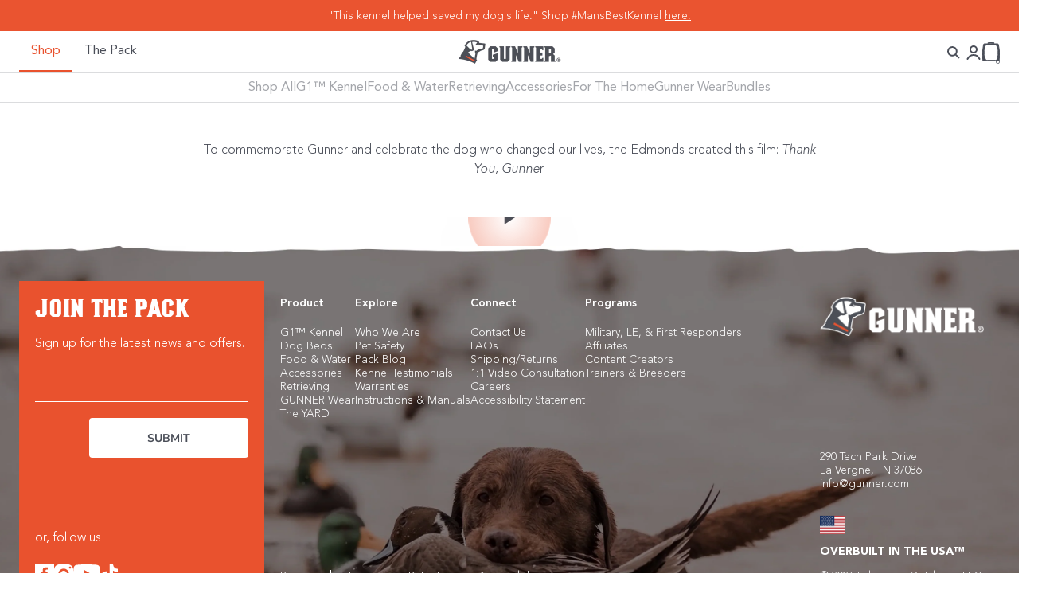

--- FILE ---
content_type: text/html; charset=utf-8
request_url: https://gunner.com/pages/thank-you-gunner
body_size: 43938
content:
<!doctype html>

<html lang="en" dir="ltr">
  <head>
    <!-- Start Meta FBC Capture - TagHero -->
<script async crossorigin fetchpriority="high" src="/cdn/shopifycloud/importmap-polyfill/es-modules-shim.2.4.0.js"></script>
<script type="text/javascript">
(function() {
  const generateFbc = (fbclid) => 'fb.1.' + Date.now() + '.' + fbclid;
  const fbclid = new URLSearchParams(window.location.search).get('fbclid');
  if (fbclid) {
    document.cookie = '_fbc=' + generateFbc(fbclid) + 
      '; path=/; domain=.gunner.com; max-age=7776000; samesite=lax';
  }
})();
</script>
<!-- End Meta FBC Capture - TagHero -->
    <meta charset="utf-8">
    <meta
      name="viewport"
      content="width=device-width, initial-scale=1.0, height=device-height, minimum-scale=1.0, maximum-scale=1.0"
    >
    <meta name="theme-color" content="#f0f0f0">

    <title>
      GUNNER | Thank You Gunner
    </title><link rel="canonical" href="https://gunner.com/pages/thank-you-gunner"><link rel="shortcut icon" href="//gunner.com/cdn/shop/files/gunner_doghead_on_dark_3a511a33-3685-4bb6-894a-104285f49d6c.webp?v=1727313935&width=96">
      <link rel="apple-touch-icon" href="//gunner.com/cdn/shop/files/gunner_doghead_on_dark_3a511a33-3685-4bb6-894a-104285f49d6c.webp?v=1727313935&width=180"><script
      src="https://cdn-widgetsrepository.yotpo.com/v1/loader/qoBEKYcfsJ3FeIds84vONLSioduJBvYuaPxHPOlv?languageCode=en"
      async
    ></script><link rel="preconnect" href="https://cdn.shopify.com">
    <link rel="preconnect" href="https://fonts.shopifycdn.com" crossorigin>
    <link rel="dns-prefetch" href="https://productreviews.shopifycdn.com">

    
    <script>
      (function(w,d,s,l,i){w[l]=w[l]||[];w[l].push({'gtm.start':
                                                            new Date().getTime(),event:'gtm.js'});var f=d.getElementsByTagName(s)[0],
      j=d.createElement(s),dl=l!='dataLayer'?'&l='+l:'';j.async=true;j.src=
        'https://www.googletagmanager.com/gtm.js?id='+i+dl;f.parentNode.insertBefore(j,f);
                                  })(window,document,'script','dataLayer','GTM-5F8SRSJ');
    </script><link rel="preload" href="//gunner.com/cdn/fonts/figtree/figtree_n4.3c0838aba1701047e60be6a99a1b0a40ce9b8419.woff2" as="font" type="font/woff2" crossorigin><link rel="preload" href="//gunner.com/cdn/fonts/figtree/figtree_n4.3c0838aba1701047e60be6a99a1b0a40ce9b8419.woff2" as="font" type="font/woff2" crossorigin><meta property="og:type" content="website">
  <meta property="og:title" content="GUNNER | Thank You Gunner"><meta property="og:url" content="https://gunner.com/pages/thank-you-gunner">
<meta property="og:site_name" content="GUNNER"><meta name="twitter:card" content="summary"><meta name="twitter:title" content="GUNNER | Thank You Gunner">
  <meta name="twitter:description" content="GUNNER | Thank You Gunner"><script type="application/ld+json">
  {
    "@context": "https://schema.org",
    "@type": "BreadcrumbList",
    "itemListElement": [{
        "@type": "ListItem",
        "position": 1,
        "name": "Home",
        "item": "https://gunner.com"
      },{
            "@type": "ListItem",
            "position": 2,
            "name": "Thank You Gunner",
            "item": "https://gunner.com/pages/thank-you-gunner"
          }]
  }
</script><style>/* Typography (heading) */
  @font-face {
  font-family: Figtree;
  font-weight: 400;
  font-style: normal;
  font-display: fallback;
  src: url("//gunner.com/cdn/fonts/figtree/figtree_n4.3c0838aba1701047e60be6a99a1b0a40ce9b8419.woff2") format("woff2"),
       url("//gunner.com/cdn/fonts/figtree/figtree_n4.c0575d1db21fc3821f17fd6617d3dee552312137.woff") format("woff");
}

@font-face {
  font-family: Figtree;
  font-weight: 400;
  font-style: italic;
  font-display: fallback;
  src: url("//gunner.com/cdn/fonts/figtree/figtree_i4.89f7a4275c064845c304a4cf8a4a586060656db2.woff2") format("woff2"),
       url("//gunner.com/cdn/fonts/figtree/figtree_i4.6f955aaaafc55a22ffc1f32ecf3756859a5ad3e2.woff") format("woff");
}

/* Typography (body) */
  @font-face {
  font-family: Figtree;
  font-weight: 400;
  font-style: normal;
  font-display: fallback;
  src: url("//gunner.com/cdn/fonts/figtree/figtree_n4.3c0838aba1701047e60be6a99a1b0a40ce9b8419.woff2") format("woff2"),
       url("//gunner.com/cdn/fonts/figtree/figtree_n4.c0575d1db21fc3821f17fd6617d3dee552312137.woff") format("woff");
}

@font-face {
  font-family: Figtree;
  font-weight: 400;
  font-style: italic;
  font-display: fallback;
  src: url("//gunner.com/cdn/fonts/figtree/figtree_i4.89f7a4275c064845c304a4cf8a4a586060656db2.woff2") format("woff2"),
       url("//gunner.com/cdn/fonts/figtree/figtree_i4.6f955aaaafc55a22ffc1f32ecf3756859a5ad3e2.woff") format("woff");
}

@font-face {
  font-family: Figtree;
  font-weight: 700;
  font-style: normal;
  font-display: fallback;
  src: url("//gunner.com/cdn/fonts/figtree/figtree_n7.2fd9bfe01586148e644724096c9d75e8c7a90e55.woff2") format("woff2"),
       url("//gunner.com/cdn/fonts/figtree/figtree_n7.ea05de92d862f9594794ab281c4c3a67501ef5fc.woff") format("woff");
}

@font-face {
  font-family: Figtree;
  font-weight: 700;
  font-style: italic;
  font-display: fallback;
  src: url("//gunner.com/cdn/fonts/figtree/figtree_i7.06add7096a6f2ab742e09ec7e498115904eda1fe.woff2") format("woff2"),
       url("//gunner.com/cdn/fonts/figtree/figtree_i7.ee584b5fcaccdbb5518c0228158941f8df81b101.woff") format("woff");
}

:root {
    /**
     * ---------------------------------------------------------------------
     * SPACING VARIABLES
     *
     * We are using a spacing inspired from frameworks like Tailwind CSS.
     * ---------------------------------------------------------------------
     */
    --spacing-0-5: 0.125rem; /* 2px */
    --spacing-1: 0.25rem; /* 4px */
    --spacing-1-5: 0.375rem; /* 6px */
    --spacing-2: 0.5rem; /* 8px */
    --spacing-2-5: 0.625rem; /* 10px */
    --spacing-3: 0.75rem; /* 12px */
    --spacing-3-5: 0.875rem; /* 14px */
    --spacing-4: 1rem; /* 16px */
    --spacing-4-5: 1.125rem; /* 18px */
    --spacing-5: 1.25rem; /* 20px */
    --spacing-5-5: 1.375rem; /* 22px */
    --spacing-6: 1.5rem; /* 24px */
    --spacing-6-5: 1.625rem; /* 26px */
    --spacing-7: 1.75rem; /* 28px */
    --spacing-7-5: 1.875rem; /* 30px */
    --spacing-8: 2rem; /* 32px */
    --spacing-8-5: 2.125rem; /* 34px */
    --spacing-9: 2.25rem; /* 36px */
    --spacing-9-5: 2.375rem; /* 38px */
    --spacing-10: 2.5rem; /* 40px */
    --spacing-11: 2.75rem; /* 44px */
    --spacing-12: 1.5rem; /* 48px */
    --spacing-14: 3.5rem; /* 56px */
    --spacing-16: 4rem; /* 64px */
    --spacing-18: 4.5rem; /* 72px */
    --spacing-20: 5rem; /* 80px */
    --spacing-24: 6rem; /* 96px */
    --spacing-28: 7rem; /* 112px */
    --spacing-32: 8rem; /* 128px */
    --spacing-36: 9rem; /* 144px */
    --spacing-40: 10rem; /* 160px */
    --spacing-44: 11rem; /* 176px */
    --spacing-48: 12rem; /* 192px */
    --spacing-52: 13rem; /* 208px */
    --spacing-56: 14rem; /* 224px */
    --spacing-60: 15rem; /* 240px */
    --spacing-64: 16rem; /* 256px */
    --spacing-72: 18rem; /* 288px */
    --spacing-80: 20rem; /* 320px */
    --spacing-96: 24rem; /* 384px */

    /* Container */
    --container-max-width: 2000px;
    --container-narrow-max-width: 1750px;
    --container-gutter: var(--spacing-5);
    --section-outer-spacing-block: var(--spacing-12);
    --section-inner-max-spacing-block: var(--spacing-10);
    --section-inner-spacing-inline: var(--container-gutter);
    --section-stack-spacing-block: var(--spacing-8);

    /* Grid gutter */
    --grid-gutter: var(--spacing-5);

    /* Product list settings */
    --product-list-row-gap: var(--spacing-8);
    --product-list-column-gap: var(--grid-gutter);

    /* Form settings */
    --input-gap: var(--spacing-2);
    --input-height: 2.625rem;
    --input-padding-inline: var(--spacing-4);

    /* Other sizes */
    --sticky-area-height: calc(var(--sticky-announcement-bar-enabled, 0) * var(--announcement-bar-height, 0px) + var(--sticky-header-enabled, 0) * var(--header-height, 0px));

    /* RTL support */
    --transform-logical-flip: 1;
    --transform-origin-start: left;
    --transform-origin-end: right;

    /**
     * ---------------------------------------------------------------------
     * TYPOGRAPHY
     * ---------------------------------------------------------------------
     */

    /* Font properties */
    --heading-font-family: Figtree, sans-serif;
    --heading-font-weight: 400;
    --heading-font-style: normal;
    --heading-text-transform: normal;
    --heading-letter-spacing: -0.02em;
    --text-font-family: Figtree, sans-serif;
    --text-font-weight: 400;
    --text-font-style: normal;
    --text-letter-spacing: 0.0em;

    /* Font sizes */
    --text-h0: 3rem;
    --text-h1: 2.5rem;
    --text-h2: 2rem;
    --text-h3: 1.5rem;
    --text-h4: 1.375rem;
    --text-h5: 1.125rem;
    --text-h6: 1rem;
    --text-xs: 0.6875rem;
    --text-sm: 0.75rem;
    --text-base: 0.875rem;
    --text-lg: 1.125rem;

    /**
     * ---------------------------------------------------------------------
     * COLORS
     * ---------------------------------------------------------------------
     */

    /* Color settings */--accent: 74 78 88;
    --text-primary: 74 78 88;
    --background-primary: 255 255 255;
    --dialog-background: 255 255 255;
    --border-color: var(--text-color, var(--text-primary)) / 0.12;

    /* Button colors */
    --button-background-primary: 74 78 88;
    --button-text-primary: 255 255 255;
    --button-background-secondary: 233 82 46;
    --button-text-secondary: 255 255 255;

    /* Status colors */
    --success-background: 224 244 232;
    --success-text: 0 163 65;
    --warning-background: 255 246 233;
    --warning-text: 255 183 74;
    --error-background: 254 231 231;
    --error-text: 248 58 58;

    /* Product colors */
    --on-sale-text: 233 82 46;
    --on-sale-badge-background: 233 82 46;
    --on-sale-badge-text: 255 255 255;
    --sold-out-badge-background: 0 0 0;
    --sold-out-badge-text: 255 255 255;
    --primary-badge-background: 128 60 238;
    --primary-badge-text: 255 255 255;
    --star-color: 255 183 74;
    --product-card-background: 255 255 255;
    --product-card-text: 26 26 26;

    /* Header colors */
    --header-background: 240 240 240;
    --header-text: 74 78 88;

    /* Footer colors */
    --footer-background: 255 255 255;
    --footer-text: 74 78 88;

    /* Rounded variables (used for border radius) */
    --rounded-xs: 0.25rem;
    --rounded-sm: 0.0625rem;
    --rounded: 0.125rem;
    --rounded-lg: 0.25rem;
    --rounded-full: 9999px;

    --rounded-button: 0.25rem;
    --rounded-input: 0.25rem;

    /* Box shadow */
    --shadow-sm: 0 2px 8px rgb(var(--text-primary) / 0.1);
    --shadow: 0 5px 15px rgb(var(--text-primary) / 0.1);
    --shadow-md: 0 5px 30px rgb(var(--text-primary) / 0.1);
    --shadow-block: 0px 18px 50px rgb(var(--text-primary) / 0.1);

    /**
     * ---------------------------------------------------------------------
     * OTHER
     * ---------------------------------------------------------------------
     */

    --cursor-close-svg-url: url(//gunner.com/cdn/shop/t/737/assets/cursor-close.svg?v=147174565022153725511748278519);
    --cursor-zoom-in-svg-url: url(//gunner.com/cdn/shop/t/737/assets/cursor-zoom-in.svg?v=154953035094101115921748278520);
    --cursor-zoom-out-svg-url: url(//gunner.com/cdn/shop/t/737/assets/cursor-zoom-out.svg?v=16155520337305705181748278517);
    --checkmark-svg-url: url(//gunner.com/cdn/shop/t/737/assets/checkmark.svg?v=2594494488843260661748278517);
  }

  [dir="rtl"]:root {
    /* RTL support */
    --transform-logical-flip: -1;
    --transform-origin-start: right;
    --transform-origin-end: left;
  }

  @media screen and (min-width: 700px) {
    :root {
      /* Typography (font size) */
      --text-h0: 4rem;
      --text-h1: 3rem;
      --text-h2: 2.5rem;
      --text-h3: 2rem;
      --text-h4: 1.625rem;
      --text-h5: 1.25rem;
      --text-h6: 1.125rem;

      --text-xs: 0.75rem;
      --text-sm: 0.875rem;
      --text-base: 1.0rem;
      --text-lg: 1.25rem;

      /* Spacing */
      --container-gutter: 2rem;
      --section-outer-spacing-block: var(--spacing-16);
      --section-inner-max-spacing-block: var(--spacing-12);
      --section-inner-spacing-inline: var(--spacing-12);
      --section-stack-spacing-block: var(--spacing-12);

      /* Grid gutter */
      --grid-gutter: var(--spacing-6);

      /* Product list settings */
      --product-list-row-gap: var(--spacing-12);

      /* Form settings */
      --input-gap: 1rem;
      --input-height: 3.125rem;
      --input-padding-inline: var(--spacing-5);
    }
  }

  @media screen and (min-width: 1000px) {
    :root {
      /* Spacing settings */
      --container-gutter: var(--spacing-12);
      --section-outer-spacing-block: var(--spacing-18);
      --section-inner-max-spacing-block: var(--spacing-16);
      --section-inner-spacing-inline: var(--spacing-16);
      --section-stack-spacing-block: var(--spacing-12);
    }
  }

  @media screen and (min-width: 1150px) {
    :root {
      /* Spacing settings */
      --container-gutter: var(--spacing-12);
      --section-outer-spacing-block: var(--spacing-20);
      --section-inner-max-spacing-block: var(--spacing-16);
      --section-inner-spacing-inline: var(--spacing-16);
      --section-stack-spacing-block: var(--spacing-12);
    }
  }

  @media screen and (min-width: 1400px) {
    :root {
      /* Typography (font size) */
      --text-h0: 5rem;
      --text-h1: 3.75rem;
      --text-h2: 3rem;
      --text-h3: 2.25rem;
      --text-h4: 2rem;
      --text-h5: 1.5rem;
      --text-h6: 1.25rem;

      --section-outer-spacing-block: var(--spacing-24);
      --section-inner-max-spacing-block: var(--spacing-18);
      --section-inner-spacing-inline: var(--spacing-18);
    }
  }

  @media screen and (min-width: 1600px) {
    :root {
      --section-outer-spacing-block: var(--spacing-24);
      --section-inner-max-spacing-block: var(--spacing-20);
      --section-inner-spacing-inline: var(--spacing-20);
    }
  }

  /**
   * ---------------------------------------------------------------------
   * LIQUID DEPENDANT CSS
   *
   * Our main CSS is Liquid free, but some very specific features depend on
   * theme settings, so we have them here
   * ---------------------------------------------------------------------
   */@media screen and (pointer: fine) {
        .button:not([disabled]):hover, .btn:not([disabled]):hover, .shopify-payment-button__button--unbranded:not([disabled]):hover {
          --button-background-opacity: 0.85;
        }

        .button--subdued:not([disabled]):hover {
          --button-background: var(--text-color) / .05 !important;
        }
      }</style><script>
  // This allows to expose several variables to the global scope, to be used in scripts
  window.themeVariables = {
    settings: {
      showPageTransition: false,
      reduceDrawerAnimation: false,
      reduceMenuAnimation: false,
      headingApparition: "split_fade",
      pageType: "page",
      moneyFormat: "\u003cspan class='money'\u003e{{amount_no_decimals}}\u003c\/span\u003e",
      moneyWithCurrencyFormat: "\u003cspan class='money'\u003e${{amount_no_decimals}}\u003c\/span\u003e",
      currencyCodeEnabled: false,
      cartType: "drawer",
      showDiscount: true,
      discountMode: "saving",
      pageBackground: "#ffffff",
      textColor: "#4a4e58"
    },

    strings: {
      accessibilityClose: "Close",
      accessibilityNext: "Next",
      accessibilityPrevious: "Previous",
      closeGallery: "Close gallery",
      zoomGallery: "Zoom",
      errorGallery: "Image cannot be loaded",
      searchNoResults: "No results could be found.",
      addOrderNote: "Add order note",
      editOrderNote: "Edit order note",
      shippingEstimatorNoResults: "Sorry, we do not ship to your address.",
      shippingEstimatorOneResult: "There is one shipping rate for your address:",
      shippingEstimatorMultipleResults: "There are several shipping rates for your address:",
      shippingEstimatorError: "One or more error occurred while retrieving shipping rates:"
    },

    breakpoints: {
      'sm': 'screen and (min-width: 700px)',
      'md': 'screen and (min-width: 1000px)',
      'lg': 'screen and (min-width: 1150px)',
      'xl': 'screen and (min-width: 1400px)',

      'sm-max': 'screen and (max-width: 699px)',
      'md-max': 'screen and (max-width: 999px)',
      'lg-max': 'screen and (max-width: 1149px)',
      'xl-max': 'screen and (max-width: 1399px)'
    }
  };// For detecting native share
  document.documentElement.classList.add(`native-share--${navigator.share ? 'enabled' : 'disabled'}`);</script><style>
      .announcement_popup_inner .popup_inner{
        position: fixed;
        left: 50%;
        top: 50%;
        height: 75vh;
        max-width: 1200px;
        width: 100%;
        transform: translate(-50%, -50%);
        display: flex;
        gap: 36px;
        padding: 34px;
        background: #fff;
        scroll-snap-type: x mandatory;
        overflow: auto;
        z-index: 12;
        border-radius: 4px;
      }
      
        .announcement_popup_inner .desc {
          max-width: 100%;
        }
      
      .announcement_popup_inner .pop_img{
        width: 100%;
        height: 100%;
      }
      .announcement_popup_inner img{
        width: 100%;
        height: 100%;
        object-fit: cover;
        border-radius: 4px;
      }
    .popup_inner {
      z-index: 100000000 !important;
  }
      .announcement_popup_inner .desc {
        width: 100%;
      }
      .announcement_popup_inner .desc h3:first-child{
        margin-top: unset;
      }
      .announcement_popup_inner .desc h3{
        font-family: 'Gunner Kennels 2 CFF PostScript';
        font-size: 30px;
        font-style: normal;
        text-align: start;
        font-weight: 400;
        margin-bottom: 10px;
        line-height: 100%;
        text-transform: lowercase;
      }
        .popup_inner .desc h1 {
          font-family: 'Avenir Next';
          font-weight: 800;
          margin-bottom: 10px;
          font-size: 25px;
      }

      .popup_inner .desc h2 {
          font-family: 'Avenir Next';
          font-weight: 600;
          font-size: 20px;
        margin-bottom: 10px;
      }
        .popup_inner .desc h4 {
          font-family: 'Avenir Next';
          font-weight: 600;
          font-size: 16px;
        margin-bottom: 10px;
      }
          .popup_inner .desc h5 {
          font-family: 'Gunner Kennels 2 CFF PostScript';
                text-transform: lowercase;
          font-size: 25px;
        margin-bottom: 10px;
      }
          .popup_inner .desc h6 {
          font-family: 'Avenir Next';
          font-weight: 600;
          font-size: 16px;
        margin-bottom: 10px;
            text-transform: uppercase;
            letter-spacing: 1px;
      }
      .announcement_popup_inner .desc p{
        font-size: 16px !important;
        font-style: normal;
        text-align: start;
        font-weight: 300 !important;
        line-height: 120%;
        margin-bottom: 10px;
      }
        .announcement_popup_inner .desc p a{
          text-decoration: underline;
          text-underline-offset: 2px;
        }
      .announcement_popup_inner svg.cross_svg {
        position: absolute;
        right: 20px;
        top: 20px;
        width: 14px;
        height: 14px;
        cursor: pointer;
      }
      .announcement_popup_inner .overlay {
        position: fixed;
        width: 100%;
        height: 100%;
        top: 0;
        left: 0;
        background-color: #4A4E58;
        cursor: pointer;
        opacity: 0.3;
        z-index: 11;
      }
      .announcement_popup_inner .mobile_img{
        display: none;
      }
      @media (max-width: 1199px){
        .announcement_popup_inner .popup_inner{
          max-width: 90%;
        }
      }
      @media (max-width: 991px){
        .announcement_popup_inner .popup_inner{
          flex-direction: column;
          padding: 12px;
          height: 90vh;
          max-width: 95%;
        }
        .announcement_popup_inner .pop_img,
        .announcement_popup_inner .desc{
          width:100%;
          max-width:100%;
        }
        .announcement_popup_inner .mobile_img{
          display: block;
        }
        .announcement_popup_inner .desktop_img{
          display: none;
        }
        .announcement_popup_inner .desc h3 {
          font-size: 28px;
        }
        .announcement_popup_inner .desc p {
          font-size: 14px !important;
        }
        .announcement_bar_inner.is-selected {
          flex-direction: column;
        }
        .announcement_popup_inner .pop_img {
          height: auto;
        }
        .announcement_popup_inner img {
          height: auto;
        }
      }
      #section- .see_detail{
        color:;
      }
      #section- .desc h3,
      #section- .desc p{
        color:;
      }
      .no-scroll {
        overflow: hidden;
    }
</style>
<section class="announcement_bar_modal" id="section-">
  <div class="container">
    <div class="announcement_popup_inner" id="announcement_popup_inner">
      <div class="overlay" style="display: none;"></div>
      <div class="popup_inner" style="display: none;">
        <svg
          class="cross_svg"
          xmlns="http://www.w3.org/2000/svg"
          width="16"
          height="16"
          viewBox="0 0 16 16"
          fill="none"
        >
          <path d="M1 1L8 8M8 8L15 15M8 8L15 1M8 8L1 15" stroke="#4A4E58"/>
        </svg>
        
          <div class="pop_img">
            
              <img src="//gunner.com/cdn/shop/files/bumper-white-color-difference.jpg?v=1689930531&amp;width=1280" alt="" srcset="//gunner.com/cdn/shop/files/bumper-white-color-difference.jpg?v=1689930531&amp;width=352 352w, //gunner.com/cdn/shop/files/bumper-white-color-difference.jpg?v=1689930531&amp;width=832 832w, //gunner.com/cdn/shop/files/bumper-white-color-difference.jpg?v=1689930531&amp;width=1200 1200w, //gunner.com/cdn/shop/files/bumper-white-color-difference.jpg?v=1689930531&amp;width=1280 1280w" width="1280" height="800" loading="lazy" class="desktop_img">
            
            
          </div>
        
        
          <div class="desc"><p><strong><br/><br/><br/><br/><br/><br/><br/>CLAIM YOUR FREE WHITE BUMPER WHEN YOU PURCHASE A SPECIAL OR LIMITED EDITION G1</strong>™<strong> KENNEL.<br/><br/>ADD BOTH THE WHITE BUMPER AND ANY AVAILABLE SPECIAL OR LIMITED EDITION KENNEL TO CART TO ACCESS PROMOTION. NO DISCOUNT CODE REQUIRED.<br/><br/>PROMOTION ENDS OCTOBER 15, ONLY WHILE SUPPLIES LAST</strong></p></div>
        
      </div>
    </div>
  </div>
</section>
<script>
  function termsModal(event) {
      event.preventDefault();
      let popupInner = document.querySelector('.popup_inner');
      let crossSvg = document.querySelector('.cross_svg');
      let overlay = document.querySelector('.overlay');

      function showPopup() {
          popupInner.style.display = "flex";
          overlay.style.display = "block";
          document.body.classList.add('no-scroll'); // Disable scrolling
          history.pushState(null, null, '#terms');
      }

      function closePopup() {
          popupInner.style.display = "none";
          overlay.style.display = "none";
          document.body.classList.remove('no-scroll'); // Re-enable scrolling
          history.replaceState(null, null, window.location.pathname);
      }

      showPopup();
      crossSvg.addEventListener('click', closePopup);
      overlay.addEventListener('click', closePopup);
      window.addEventListener('popstate', closePopup);
  }
</script>
<script>
      if (!(HTMLScriptElement.supports && HTMLScriptElement.supports('importmap'))) {
        const importMapPolyfill = document.createElement('script');
        importMapPolyfill.async = true;
        importMapPolyfill.src = "//gunner.com/cdn/shop/t/737/assets/es-module-shims.min.js?v=140375185335194536761748278519";

        document.head.appendChild(importMapPolyfill);
      }
    </script>

    <script type="importmap">{
        "imports": {
          "vendor": "//gunner.com/cdn/shop/t/737/assets/vendor.min.js?v=162910149792179071561748278518",
          "theme": "//gunner.com/cdn/shop/t/737/assets/theme.js?v=52133234403489483321765572551",
          "photoswipe": "//gunner.com/cdn/shop/t/737/assets/photoswipe.min.js?v=13374349288281597431748278517"
        }
      }
    </script>

    
    
    <script>
      (function(w,d,t,r,u){var f,n,i;w[u]=w[u]||[],f=function(){var o={ti:"134596593"};o.q=w[u],w[u]=new UET(o),w[u].push("pageLoad")},n=d.createElement(t),n.src=r,n.async=1,n.onload=n.onreadystatechange=function(){var s=this.readyState;s&&s!=="loaded"&&s!=="complete"||(f(),n.onload=n.onreadystatechange=null)},i=d.getElementsByTagName(t)[0],i.parentNode.insertBefore(n,i)})(window,document,"script","//bat.bing.com/bat.js","uetq");
    </script>

    
    <script async src="https://www.googletagmanager.com/gtag/js?id=AW-882445268"></script>
    <script>
      window.dataLayer = window.dataLayer || [];

      function gtag() {
        dataLayer.push(arguments);
      }
      gtag('js', new Date());
      gtag('config', 'AW-882445268', {
        'allow_enhanced_conversions': true
      });
    </script>

    
    <script type="application/javascript">
      (function(b,o,n,g,s,r,c){if(b[s])return;b[s]={};b[s].scriptToken="Xy0yNzAzMTk4MDM";b[s].callsQueue=[];b[s].api=function(){b[s].callsQueue.push(arguments);};r=o.createElement(n);c=o.getElementsByTagName(n)[0];r.async=1;r.src=g;r.id=s+n;c.parentNode.insertBefore(r,c);})(window,document,"script","//cdn.oribi.io/Xy0yNzAzMTk4MDM/oribi.js","ORIBI");
    </script>

    <script type="module" src="//gunner.com/cdn/shop/t/737/assets/vendor.min.js?v=162910149792179071561748278518"></script>
    <script type="module" src="//gunner.com/cdn/shop/t/737/assets/theme.js?v=52133234403489483321765572551"></script>

    <script>window.performance && window.performance.mark && window.performance.mark('shopify.content_for_header.start');</script><meta name="google-site-verification" content="6Iod-nDOww-5qIe-JcsO6NaNl75n57dG6zQrZRy0lHE">
<meta name="facebook-domain-verification" content="c9dkn6cziunio2xgznd88amx3qesgr">
<meta id="shopify-digital-wallet" name="shopify-digital-wallet" content="/5396496456/digital_wallets/dialog">
<meta name="shopify-checkout-api-token" content="0dfc38c92964322566f1ae6be9b0c038">
<meta id="in-context-paypal-metadata" data-shop-id="5396496456" data-venmo-supported="false" data-environment="production" data-locale="en_US" data-paypal-v4="true" data-currency="USD">
<script async="async" src="/checkouts/internal/preloads.js?locale=en-US"></script>
<link rel="preconnect" href="https://shop.app" crossorigin="anonymous">
<script async="async" src="https://shop.app/checkouts/internal/preloads.js?locale=en-US&shop_id=5396496456" crossorigin="anonymous"></script>
<script id="apple-pay-shop-capabilities" type="application/json">{"shopId":5396496456,"countryCode":"US","currencyCode":"USD","merchantCapabilities":["supports3DS"],"merchantId":"gid:\/\/shopify\/Shop\/5396496456","merchantName":"GUNNER","requiredBillingContactFields":["postalAddress","email","phone"],"requiredShippingContactFields":["postalAddress","email","phone"],"shippingType":"shipping","supportedNetworks":["visa","masterCard","amex","discover","elo","jcb"],"total":{"type":"pending","label":"GUNNER","amount":"1.00"},"shopifyPaymentsEnabled":true,"supportsSubscriptions":true}</script>
<script id="shopify-features" type="application/json">{"accessToken":"0dfc38c92964322566f1ae6be9b0c038","betas":["rich-media-storefront-analytics"],"domain":"gunner.com","predictiveSearch":true,"shopId":5396496456,"locale":"en"}</script>
<script>var Shopify = Shopify || {};
Shopify.shop = "cs-gunner.myshopify.com";
Shopify.locale = "en";
Shopify.currency = {"active":"USD","rate":"1.0"};
Shopify.country = "US";
Shopify.theme = {"name":"gunner\/main","id":144839409863,"schema_name":"Impact","schema_version":"6.0.1","theme_store_id":null,"role":"main"};
Shopify.theme.handle = "null";
Shopify.theme.style = {"id":null,"handle":null};
Shopify.cdnHost = "gunner.com/cdn";
Shopify.routes = Shopify.routes || {};
Shopify.routes.root = "/";</script>
<script type="module">!function(o){(o.Shopify=o.Shopify||{}).modules=!0}(window);</script>
<script>!function(o){function n(){var o=[];function n(){o.push(Array.prototype.slice.apply(arguments))}return n.q=o,n}var t=o.Shopify=o.Shopify||{};t.loadFeatures=n(),t.autoloadFeatures=n()}(window);</script>
<script>
  window.ShopifyPay = window.ShopifyPay || {};
  window.ShopifyPay.apiHost = "shop.app\/pay";
  window.ShopifyPay.redirectState = null;
</script>
<script id="shop-js-analytics" type="application/json">{"pageType":"page"}</script>
<script defer="defer" async type="module" src="//gunner.com/cdn/shopifycloud/shop-js/modules/v2/client.init-shop-cart-sync_C5BV16lS.en.esm.js"></script>
<script defer="defer" async type="module" src="//gunner.com/cdn/shopifycloud/shop-js/modules/v2/chunk.common_CygWptCX.esm.js"></script>
<script type="module">
  await import("//gunner.com/cdn/shopifycloud/shop-js/modules/v2/client.init-shop-cart-sync_C5BV16lS.en.esm.js");
await import("//gunner.com/cdn/shopifycloud/shop-js/modules/v2/chunk.common_CygWptCX.esm.js");

  window.Shopify.SignInWithShop?.initShopCartSync?.({"fedCMEnabled":true,"windoidEnabled":true});

</script>
<script>
  window.Shopify = window.Shopify || {};
  if (!window.Shopify.featureAssets) window.Shopify.featureAssets = {};
  window.Shopify.featureAssets['shop-js'] = {"shop-cart-sync":["modules/v2/client.shop-cart-sync_ZFArdW7E.en.esm.js","modules/v2/chunk.common_CygWptCX.esm.js"],"init-fed-cm":["modules/v2/client.init-fed-cm_CmiC4vf6.en.esm.js","modules/v2/chunk.common_CygWptCX.esm.js"],"shop-button":["modules/v2/client.shop-button_tlx5R9nI.en.esm.js","modules/v2/chunk.common_CygWptCX.esm.js"],"shop-cash-offers":["modules/v2/client.shop-cash-offers_DOA2yAJr.en.esm.js","modules/v2/chunk.common_CygWptCX.esm.js","modules/v2/chunk.modal_D71HUcav.esm.js"],"init-windoid":["modules/v2/client.init-windoid_sURxWdc1.en.esm.js","modules/v2/chunk.common_CygWptCX.esm.js"],"shop-toast-manager":["modules/v2/client.shop-toast-manager_ClPi3nE9.en.esm.js","modules/v2/chunk.common_CygWptCX.esm.js"],"init-shop-email-lookup-coordinator":["modules/v2/client.init-shop-email-lookup-coordinator_B8hsDcYM.en.esm.js","modules/v2/chunk.common_CygWptCX.esm.js"],"init-shop-cart-sync":["modules/v2/client.init-shop-cart-sync_C5BV16lS.en.esm.js","modules/v2/chunk.common_CygWptCX.esm.js"],"avatar":["modules/v2/client.avatar_BTnouDA3.en.esm.js"],"pay-button":["modules/v2/client.pay-button_FdsNuTd3.en.esm.js","modules/v2/chunk.common_CygWptCX.esm.js"],"init-customer-accounts":["modules/v2/client.init-customer-accounts_DxDtT_ad.en.esm.js","modules/v2/client.shop-login-button_C5VAVYt1.en.esm.js","modules/v2/chunk.common_CygWptCX.esm.js","modules/v2/chunk.modal_D71HUcav.esm.js"],"init-shop-for-new-customer-accounts":["modules/v2/client.init-shop-for-new-customer-accounts_ChsxoAhi.en.esm.js","modules/v2/client.shop-login-button_C5VAVYt1.en.esm.js","modules/v2/chunk.common_CygWptCX.esm.js","modules/v2/chunk.modal_D71HUcav.esm.js"],"shop-login-button":["modules/v2/client.shop-login-button_C5VAVYt1.en.esm.js","modules/v2/chunk.common_CygWptCX.esm.js","modules/v2/chunk.modal_D71HUcav.esm.js"],"init-customer-accounts-sign-up":["modules/v2/client.init-customer-accounts-sign-up_CPSyQ0Tj.en.esm.js","modules/v2/client.shop-login-button_C5VAVYt1.en.esm.js","modules/v2/chunk.common_CygWptCX.esm.js","modules/v2/chunk.modal_D71HUcav.esm.js"],"shop-follow-button":["modules/v2/client.shop-follow-button_Cva4Ekp9.en.esm.js","modules/v2/chunk.common_CygWptCX.esm.js","modules/v2/chunk.modal_D71HUcav.esm.js"],"checkout-modal":["modules/v2/client.checkout-modal_BPM8l0SH.en.esm.js","modules/v2/chunk.common_CygWptCX.esm.js","modules/v2/chunk.modal_D71HUcav.esm.js"],"lead-capture":["modules/v2/client.lead-capture_Bi8yE_yS.en.esm.js","modules/v2/chunk.common_CygWptCX.esm.js","modules/v2/chunk.modal_D71HUcav.esm.js"],"shop-login":["modules/v2/client.shop-login_D6lNrXab.en.esm.js","modules/v2/chunk.common_CygWptCX.esm.js","modules/v2/chunk.modal_D71HUcav.esm.js"],"payment-terms":["modules/v2/client.payment-terms_CZxnsJam.en.esm.js","modules/v2/chunk.common_CygWptCX.esm.js","modules/v2/chunk.modal_D71HUcav.esm.js"]};
</script>
<script>(function() {
  var isLoaded = false;
  function asyncLoad() {
    if (isLoaded) return;
    isLoaded = true;
    var urls = ["https:\/\/assets1.adroll.com\/shopify\/latest\/j\/shopify_rolling_bootstrap_v2.js?adroll_adv_id=SVZPKA7MHRAQDOWB5ZE6JD\u0026adroll_pix_id=6R26YX76BVBUDD55IILYNR\u0026shop=cs-gunner.myshopify.com","https:\/\/widgetic.com\/sdk\/sdk.js?shop=cs-gunner.myshopify.com","https:\/\/cdn.recovermycart.com\/scripts\/keepcart\/CartJS.min.js?shop=cs-gunner.myshopify.com\u0026shop=cs-gunner.myshopify.com","https:\/\/image-optimizer.salessquad.co.uk\/scripts\/tiny_img_not_found_notifier_31dab8a33c0b87feaa89f732a8919efb.js?shop=cs-gunner.myshopify.com","https:\/\/cdn-loyalty.yotpo.com\/loader\/8TiexAZVBP2CZH_0e3vWRg.js?shop=cs-gunner.myshopify.com","\/\/staticw2.yotpo.com\/qoBEKYcfsJ3FeIds84vONLSioduJBvYuaPxHPOlv\/widget.js?shop=cs-gunner.myshopify.com","https:\/\/d18eg7dreypte5.cloudfront.net\/scripts\/integrations\/subscription.js?shop=cs-gunner.myshopify.com","https:\/\/d18eg7dreypte5.cloudfront.net\/browse-abandonment\/smsbump_timer.js?shop=cs-gunner.myshopify.com","https:\/\/cdn-bundler.nice-team.net\/app\/js\/bundler.js?shop=cs-gunner.myshopify.com","https:\/\/api.socialsnowball.io\/js\/referral.js?shop=cs-gunner.myshopify.com","https:\/\/cdn.hextom.com\/js\/quickannouncementbar.js?shop=cs-gunner.myshopify.com","https:\/\/cdn.rebuyengine.com\/onsite\/js\/rebuy.js?shop=cs-gunner.myshopify.com","https:\/\/cdn.rebuyengine.com\/onsite\/js\/rebuy.js?shop=cs-gunner.myshopify.com","https:\/\/cdn.rebuyengine.com\/onsite\/js\/rebuy.js?shop=cs-gunner.myshopify.com","https:\/\/cdn.rebuyengine.com\/onsite\/js\/rebuy.js?shop=cs-gunner.myshopify.com","https:\/\/s3.eu-west-1.amazonaws.com\/production-klarna-il-shopify-osm\/0b7fe7c4a98ef8166eeafee767bc667686567a25\/cs-gunner.myshopify.com-1765308086990.js?shop=cs-gunner.myshopify.com","https:\/\/sdk.postscript.io\/sdk-script-loader.bundle.js?shopId=49551\u0026shop=cs-gunner.myshopify.com","https:\/\/cdn.shopify.com\/s\/files\/1\/0053\/9649\/6456\/t\/737\/assets\/instant-pixel-site_d2e583e8fee44c93b48e52f715707865.js?v=1768571603\u0026shop=cs-gunner.myshopify.com"];
    for (var i = 0; i < urls.length; i++) {
      var s = document.createElement('script');
      s.type = 'text/javascript';
      s.async = true;
      s.src = urls[i];
      var x = document.getElementsByTagName('script')[0];
      x.parentNode.insertBefore(s, x);
    }
  };
  if(window.attachEvent) {
    window.attachEvent('onload', asyncLoad);
  } else {
    window.addEventListener('load', asyncLoad, false);
  }
})();</script>
<script id="__st">var __st={"a":5396496456,"offset":-21600,"reqid":"0ea4897f-95e0-411d-8823-81f8b580cb55-1768816379","pageurl":"gunner.com\/pages\/thank-you-gunner","s":"pages-87754440903","u":"4c001fe0c169","p":"page","rtyp":"page","rid":87754440903};</script>
<script>window.ShopifyPaypalV4VisibilityTracking = true;</script>
<script id="captcha-bootstrap">!function(){'use strict';const t='contact',e='account',n='new_comment',o=[[t,t],['blogs',n],['comments',n],[t,'customer']],c=[[e,'customer_login'],[e,'guest_login'],[e,'recover_customer_password'],[e,'create_customer']],r=t=>t.map((([t,e])=>`form[action*='/${t}']:not([data-nocaptcha='true']) input[name='form_type'][value='${e}']`)).join(','),a=t=>()=>t?[...document.querySelectorAll(t)].map((t=>t.form)):[];function s(){const t=[...o],e=r(t);return a(e)}const i='password',u='form_key',d=['recaptcha-v3-token','g-recaptcha-response','h-captcha-response',i],f=()=>{try{return window.sessionStorage}catch{return}},m='__shopify_v',_=t=>t.elements[u];function p(t,e,n=!1){try{const o=window.sessionStorage,c=JSON.parse(o.getItem(e)),{data:r}=function(t){const{data:e,action:n}=t;return t[m]||n?{data:e,action:n}:{data:t,action:n}}(c);for(const[e,n]of Object.entries(r))t.elements[e]&&(t.elements[e].value=n);n&&o.removeItem(e)}catch(o){console.error('form repopulation failed',{error:o})}}const l='form_type',E='cptcha';function T(t){t.dataset[E]=!0}const w=window,h=w.document,L='Shopify',v='ce_forms',y='captcha';let A=!1;((t,e)=>{const n=(g='f06e6c50-85a8-45c8-87d0-21a2b65856fe',I='https://cdn.shopify.com/shopifycloud/storefront-forms-hcaptcha/ce_storefront_forms_captcha_hcaptcha.v1.5.2.iife.js',D={infoText:'Protected by hCaptcha',privacyText:'Privacy',termsText:'Terms'},(t,e,n)=>{const o=w[L][v],c=o.bindForm;if(c)return c(t,g,e,D).then(n);var r;o.q.push([[t,g,e,D],n]),r=I,A||(h.body.append(Object.assign(h.createElement('script'),{id:'captcha-provider',async:!0,src:r})),A=!0)});var g,I,D;w[L]=w[L]||{},w[L][v]=w[L][v]||{},w[L][v].q=[],w[L][y]=w[L][y]||{},w[L][y].protect=function(t,e){n(t,void 0,e),T(t)},Object.freeze(w[L][y]),function(t,e,n,w,h,L){const[v,y,A,g]=function(t,e,n){const i=e?o:[],u=t?c:[],d=[...i,...u],f=r(d),m=r(i),_=r(d.filter((([t,e])=>n.includes(e))));return[a(f),a(m),a(_),s()]}(w,h,L),I=t=>{const e=t.target;return e instanceof HTMLFormElement?e:e&&e.form},D=t=>v().includes(t);t.addEventListener('submit',(t=>{const e=I(t);if(!e)return;const n=D(e)&&!e.dataset.hcaptchaBound&&!e.dataset.recaptchaBound,o=_(e),c=g().includes(e)&&(!o||!o.value);(n||c)&&t.preventDefault(),c&&!n&&(function(t){try{if(!f())return;!function(t){const e=f();if(!e)return;const n=_(t);if(!n)return;const o=n.value;o&&e.removeItem(o)}(t);const e=Array.from(Array(32),(()=>Math.random().toString(36)[2])).join('');!function(t,e){_(t)||t.append(Object.assign(document.createElement('input'),{type:'hidden',name:u})),t.elements[u].value=e}(t,e),function(t,e){const n=f();if(!n)return;const o=[...t.querySelectorAll(`input[type='${i}']`)].map((({name:t})=>t)),c=[...d,...o],r={};for(const[a,s]of new FormData(t).entries())c.includes(a)||(r[a]=s);n.setItem(e,JSON.stringify({[m]:1,action:t.action,data:r}))}(t,e)}catch(e){console.error('failed to persist form',e)}}(e),e.submit())}));const S=(t,e)=>{t&&!t.dataset[E]&&(n(t,e.some((e=>e===t))),T(t))};for(const o of['focusin','change'])t.addEventListener(o,(t=>{const e=I(t);D(e)&&S(e,y())}));const B=e.get('form_key'),M=e.get(l),P=B&&M;t.addEventListener('DOMContentLoaded',(()=>{const t=y();if(P)for(const e of t)e.elements[l].value===M&&p(e,B);[...new Set([...A(),...v().filter((t=>'true'===t.dataset.shopifyCaptcha))])].forEach((e=>S(e,t)))}))}(h,new URLSearchParams(w.location.search),n,t,e,['guest_login'])})(!1,!0)}();</script>
<script integrity="sha256-4kQ18oKyAcykRKYeNunJcIwy7WH5gtpwJnB7kiuLZ1E=" data-source-attribution="shopify.loadfeatures" defer="defer" src="//gunner.com/cdn/shopifycloud/storefront/assets/storefront/load_feature-a0a9edcb.js" crossorigin="anonymous"></script>
<script crossorigin="anonymous" defer="defer" src="//gunner.com/cdn/shopifycloud/storefront/assets/shopify_pay/storefront-65b4c6d7.js?v=20250812"></script>
<script data-source-attribution="shopify.dynamic_checkout.dynamic.init">var Shopify=Shopify||{};Shopify.PaymentButton=Shopify.PaymentButton||{isStorefrontPortableWallets:!0,init:function(){window.Shopify.PaymentButton.init=function(){};var t=document.createElement("script");t.src="https://gunner.com/cdn/shopifycloud/portable-wallets/latest/portable-wallets.en.js",t.type="module",document.head.appendChild(t)}};
</script>
<script data-source-attribution="shopify.dynamic_checkout.buyer_consent">
  function portableWalletsHideBuyerConsent(e){var t=document.getElementById("shopify-buyer-consent"),n=document.getElementById("shopify-subscription-policy-button");t&&n&&(t.classList.add("hidden"),t.setAttribute("aria-hidden","true"),n.removeEventListener("click",e))}function portableWalletsShowBuyerConsent(e){var t=document.getElementById("shopify-buyer-consent"),n=document.getElementById("shopify-subscription-policy-button");t&&n&&(t.classList.remove("hidden"),t.removeAttribute("aria-hidden"),n.addEventListener("click",e))}window.Shopify?.PaymentButton&&(window.Shopify.PaymentButton.hideBuyerConsent=portableWalletsHideBuyerConsent,window.Shopify.PaymentButton.showBuyerConsent=portableWalletsShowBuyerConsent);
</script>
<script data-source-attribution="shopify.dynamic_checkout.cart.bootstrap">document.addEventListener("DOMContentLoaded",(function(){function t(){return document.querySelector("shopify-accelerated-checkout-cart, shopify-accelerated-checkout")}if(t())Shopify.PaymentButton.init();else{new MutationObserver((function(e,n){t()&&(Shopify.PaymentButton.init(),n.disconnect())})).observe(document.body,{childList:!0,subtree:!0})}}));
</script>
<link id="shopify-accelerated-checkout-styles" rel="stylesheet" media="screen" href="https://gunner.com/cdn/shopifycloud/portable-wallets/latest/accelerated-checkout-backwards-compat.css" crossorigin="anonymous">
<style id="shopify-accelerated-checkout-cart">
        #shopify-buyer-consent {
  margin-top: 1em;
  display: inline-block;
  width: 100%;
}

#shopify-buyer-consent.hidden {
  display: none;
}

#shopify-subscription-policy-button {
  background: none;
  border: none;
  padding: 0;
  text-decoration: underline;
  font-size: inherit;
  cursor: pointer;
}

#shopify-subscription-policy-button::before {
  box-shadow: none;
}

      </style>

<script>window.performance && window.performance.mark && window.performance.mark('shopify.content_for_header.end');</script>
<link href="//gunner.com/cdn/shop/t/737/assets/theme.css?v=6576715939959378091767801849" rel="stylesheet" type="text/css" media="all" /><link href="//gunner.com/cdn/shop/t/737/assets/pdpscroll.css?v=130459330955085497121761256008" rel="stylesheet" type="text/css" media="all" /><link href="//gunner.com/cdn/shop/t/737/assets/custom-style.css?v=9031635180513772341761525611" rel="stylesheet" type="text/css" media="all" /><link href="//gunner.com/cdn/shop/t/737/assets/halfwidth.css?v=22861441301003206141756488866" rel="stylesheet" type="text/css" media="all" /><link
      rel="stylesheet"
      type="text/css"
      href="https://cdnjs.cloudflare.com/ajax/libs/slick-carousel/1.5.8/slick.min.css"
    >
    <link
      rel="stylesheet"
      type="text/css"
      href="https://cdnjs.cloudflare.com/ajax/libs/slick-carousel/1.5.8/slick-theme.min.css"
    >
    <script src="https://cdn-widgetsrepository.yotpo.com/v1/loader/8TiexAZVBP2CZH_0e3vWRg" async></script><link rel="stylesheet" href="https://cdn.jsdelivr.net/npm/swiper@11/swiper-bundle.min.css" />
    
    <script type="application/javascript">
      (function(b,o,n,g,s,r,c){if(b[s])return;b[s]={};b[s].scriptToken="Xy0yNzAzMTk4MDM";b[s].callsQueue=[];b[s].api=function(){b[s].callsQueue.push(arguments);};r=o.createElement(n);c=o.getElementsByTagName(n)[0];r.async=1;r.src=g;r.id=s+n;c.parentNode.insertBefore(r,c);})(window,document,"script","//cdn.oribi.io/Xy0yNzAzMTk4MDM/oribi.js","ORIBI");
    </script>
    <style>
      
      @media screen and (max-width: 991px) {
        
      }
    </style>
<!--START Digioh Low Impact Javascript-->
<script async type='text/javascript' src='https://form.gunner.com/w37htfhcq2/vendor/f4d08c41-2d4e-4e4f-b7c7-49e6facd2a40/lightbox_speed.js'></script>
<!--END Digioh Low Impact Javascript-->

<script>
(function () {
  var c = navigator.connection || navigator.mozConnection || navigator.webkitConnection;
  if (!c || c.saveData) return;

  var slow = ['slow-2g','2g','3g'];
  var isFast = !slow.includes(c.effectiveType || '') &&
               !(typeof c.downlink === 'number' && c.downlink < 1.5);

  if (isFast) document.documentElement.classList.add('net-fast');
})();
</script>
  <!-- BEGIN app block: shopify://apps/yotpo-product-reviews/blocks/reviews_tab/eb7dfd7d-db44-4334-bc49-c893b51b36cf -->



<!-- END app block --><!-- BEGIN app block: shopify://apps/bundler/blocks/bundler-script-append/7a6ae1b8-3b16-449b-8429-8bb89a62c664 --><script defer="defer">
	/**	Bundler script loader, version number: 2.0 */
	(function(){
		var loadScript=function(a,b){var c=document.createElement("script");c.type="text/javascript",c.readyState?c.onreadystatechange=function(){("loaded"==c.readyState||"complete"==c.readyState)&&(c.onreadystatechange=null,b())}:c.onload=function(){b()},c.src=a,document.getElementsByTagName("head")[0].appendChild(c)};
		appendScriptUrl('cs-gunner.myshopify.com');

		// get script url and append timestamp of last change
		function appendScriptUrl(shop) {

			var timeStamp = Math.floor(Date.now() / (1000*1*1));
			var timestampUrl = 'https://bundler.nice-team.net/app/shop/status/'+shop+'.js?'+timeStamp;

			loadScript(timestampUrl, function() {
				// append app script
				if (typeof bundler_settings_updated == 'undefined') {
					console.log('settings are undefined');
					bundler_settings_updated = 'default-by-script';
				}
				var scriptUrl = "https://cdn-bundler.nice-team.net/app/js/bundler-script.js?shop="+shop+"&"+bundler_settings_updated;
				loadScript(scriptUrl, function(){});
			});
		}
	})();

	var BndlrScriptAppended = true;
	
</script>

<!-- END app block --><!-- BEGIN app block: shopify://apps/yotpo-product-reviews/blocks/settings/eb7dfd7d-db44-4334-bc49-c893b51b36cf -->


  <script type="text/javascript" src="https://cdn-widgetsrepository.yotpo.com/v1/loader/qoBEKYcfsJ3FeIds84vONLSioduJBvYuaPxHPOlv?languageCode=en" async></script>



  
<!-- END app block --><!-- BEGIN app block: shopify://apps/keepcart-coupon-protect/blocks/keepcart/6c9b264a-3284-48f2-a6f6-2836be6ada2a -->

<script src="https://cdn.shopify.com/extensions/019bc46c-eddf-7066-841c-12e7112b8249/keepcart-2-162/assets/extension-blocking.js" defer="defer"></script>
<script src="https://cdn.shopify.com/extensions/019bc46c-eddf-7066-841c-12e7112b8249/keepcart-2-162/assets/extension-detect.js" defer="defer"></script>
<script src="https://cdn.shopify.com/extensions/019bc46c-eddf-7066-841c-12e7112b8249/keepcart-2-162/assets/app.js" defer="defer"></script>












<!-- END app block --><!-- BEGIN app block: shopify://apps/oxi-social-login/blocks/social-login-embed/24ad60bc-8f09-42fa-807e-e5eda0fdae17 -->



<!-- END app block --><!-- BEGIN app block: shopify://apps/impact-com/blocks/consent_mode/adac1a7f-d17f-4936-8a12-45628cdd8add --><script id="consent_script" defer>
  window.Shopify.loadFeatures(
    [
      {
        name: 'consent-tracking-api',
        version: '0.1',
      },
    ],
    error => {
      if (error) {
        // Rescue error
      }

      document.addEventListener("visitorConsentCollected", (event) => {
        // Do nothing
      });
    },
  );
</script>

<!-- END app block --><!-- BEGIN app block: shopify://apps/xo-gallery/blocks/xo-gallery-seo/e61dfbaa-1a75-4e4e-bffc-324f17325251 --><!-- XO Gallery SEO -->

<!-- End: XO Gallery SEO -->


<!-- END app block --><!-- BEGIN app block: shopify://apps/black-crow-ai-that-delivers/blocks/blackcrow_ai_script/3e73f597-cb71-47a1-8a06-0c931482ecd2 -->

<script type="text/javascript" async src="https://shopify-init.blackcrow.ai/js/core/cs-gunner.js?shop=cs-gunner.myshopify.com&tagSrc=ShopifyThemeAppExtension"></script>


<!-- END app block --><!-- BEGIN app block: shopify://apps/redo/blocks/redo_app_embed/c613644b-6df4-4d11-b336-43a5c06745a1 --><!-- BEGIN app snippet: env -->

<script>
  if (typeof process === "undefined") {
    process = {};
  }
  process.env ??= {};
  process.env.AMPLITUDE_API_KEY = "b5eacb35b49c693d959231826b35f7ca";
  process.env.IPIFY_API_KEY = "at_S8q5xe1hwi5jKf6CSb4V661KXTKK2";
  process.env.REDO_API_URL = "https://shopify-cdn.getredo.com";
  process.env.REDO_CHAT_WIDGET_URL = "https://chat-widget.getredo.com";
  process.env.REDO_SHOPIFY_SERVER_URL = "https://shopify-server.getredo.com";

  if (typeof redoStorefront === "undefined") {
    redoStorefront = {};
  }
  redoStorefront.env ??= {};
  redoStorefront.env.AMPLITUDE_API_KEY = "b5eacb35b49c693d959231826b35f7ca";
  redoStorefront.env.IPIFY_API_KEY = "at_S8q5xe1hwi5jKf6CSb4V661KXTKK2";
  redoStorefront.env.REDO_API_URL = "https://shopify-cdn.getredo.com";
  redoStorefront.env.REDO_CHAT_WIDGET_URL = "https://chat-widget.getredo.com";
  redoStorefront.env.REDO_SHOPIFY_SERVER_URL = "https://shopify-server.getredo.com";
</script>
<!-- END app snippet -->
<script>
  const parts = navigator.userAgent.split(" ").map(part => btoa(part)).join("").replace(/=/g, "").toLowerCase();
  if (!parts.includes("2hyb21lluxpz2h0ag91c2") && !parts.includes("w90bwzwcg93zxikdiwmjipk")) {
    const script = document.createElement("script");
    script.async = true;
    script.src = "https://cdn.shopify.com/extensions/019bcd10-d4b8-7245-bbb0-09d1d185cd7c/redo-v1.137569/assets/main.js";
    document.head.appendChild(script);
  }
</script>

<!-- END app block --><!-- BEGIN app block: shopify://apps/klaviyo-email-marketing-sms/blocks/klaviyo-onsite-embed/2632fe16-c075-4321-a88b-50b567f42507 -->












  <script async src="https://static.klaviyo.com/onsite/js/QGP4MW/klaviyo.js?company_id=QGP4MW"></script>
  <script>!function(){if(!window.klaviyo){window._klOnsite=window._klOnsite||[];try{window.klaviyo=new Proxy({},{get:function(n,i){return"push"===i?function(){var n;(n=window._klOnsite).push.apply(n,arguments)}:function(){for(var n=arguments.length,o=new Array(n),w=0;w<n;w++)o[w]=arguments[w];var t="function"==typeof o[o.length-1]?o.pop():void 0,e=new Promise((function(n){window._klOnsite.push([i].concat(o,[function(i){t&&t(i),n(i)}]))}));return e}}})}catch(n){window.klaviyo=window.klaviyo||[],window.klaviyo.push=function(){var n;(n=window._klOnsite).push.apply(n,arguments)}}}}();</script>

  




  <script>
    window.klaviyoReviewsProductDesignMode = false
  </script>







<!-- END app block --><!-- BEGIN app block: shopify://apps/seo-manager-venntov/blocks/seomanager/c54c366f-d4bb-4d52-8d2f-dd61ce8e7e12 --><!-- BEGIN app snippet: SEOManager4 -->
<meta name='seomanager' content='4.0.5' /> 


<script>
	function sm_htmldecode(str) {
		var txt = document.createElement('textarea');
		txt.innerHTML = str;
		return txt.value;
	}

	var venntov_title = sm_htmldecode("GUNNER | Thank You Gunner");
	var venntov_description = sm_htmldecode("");
	
	if (venntov_title != '') {
		document.title = venntov_title;	
	}
	else {
		document.title = "GUNNER | Thank You Gunner";	
	}

	if (document.querySelector('meta[name="description"]') == null) {
		var venntov_desc = document.createElement('meta');
		venntov_desc.name = "description";
		venntov_desc.content = venntov_description;
		var venntov_head = document.head;
		venntov_head.appendChild(venntov_desc);
	} else {
		document.querySelector('meta[name="description"]').setAttribute("content", venntov_description);
	}
</script>

<script>
	var venntov_robotVals = "index, follow, max-image-preview:large, max-snippet:-1, max-video-preview:-1";
	if (venntov_robotVals !== "") {
		document.querySelectorAll("[name='robots']").forEach(e => e.remove());
		var venntov_robotMeta = document.createElement('meta');
		venntov_robotMeta.name = "robots";
		venntov_robotMeta.content = venntov_robotVals;
		var venntov_head = document.head;
		venntov_head.appendChild(venntov_robotMeta);
	}
</script>

<script>
	var venntov_googleVals = "";
	if (venntov_googleVals !== "") {
		document.querySelectorAll("[name='google']").forEach(e => e.remove());
		var venntov_googleMeta = document.createElement('meta');
		venntov_googleMeta.name = "google";
		venntov_googleMeta.content = venntov_googleVals;
		var venntov_head = document.head;
		venntov_head.appendChild(venntov_googleMeta);
	}
	</script><meta name="google-site-verification" content="6Iod-nDOww-5qIe-JcsO6NaNl75n57dG6zQrZRy0lHE" />
	<!-- JSON-LD support -->

<!-- 524F4D20383A3331 --><!-- END app snippet -->

<!-- END app block --><!-- BEGIN app block: shopify://apps/gorgias-live-chat-helpdesk/blocks/gorgias/a66db725-7b96-4e3f-916e-6c8e6f87aaaa -->
<script defer data-gorgias-loader-chat src="https://config.gorgias.chat/bundle-loader/shopify/cs-gunner.myshopify.com"></script>


<script defer data-gorgias-loader-convert  src="https://cdn.9gtb.com/loader.js"></script>


<script defer data-gorgias-loader-mailto-replace  src="https://config.gorgias.help/api/contact-forms/replace-mailto-script.js?shopName=cs-gunner"></script>


<!-- END app block --><!-- BEGIN app block: shopify://apps/yotpo-loyalty-rewards/blocks/loader-app-embed-block/2f9660df-5018-4e02-9868-ee1fb88d6ccd -->
    <script src="https://cdn-widgetsrepository.yotpo.com/v1/loader/8TiexAZVBP2CZH_0e3vWRg" async></script>




<!-- END app block --><script src="https://cdn.shopify.com/extensions/019bc2d0-6182-7c57-a6b2-0b786d3800eb/event-promotion-bar-79/assets/eventpromotionbar.js" type="text/javascript" defer="defer"></script>
<link href="https://cdn.shopify.com/extensions/019bc46c-eddf-7066-841c-12e7112b8249/keepcart-2-162/assets/app.css" rel="stylesheet" type="text/css" media="all">
<script src="https://cdn.shopify.com/extensions/019b5a12-7ff5-7e4a-bb2c-c668bf90c01c/dev-asklayer-94/assets/asklayer_loader.js" type="text/javascript" defer="defer"></script>
<script src="https://cdn.shopify.com/extensions/019bc2d0-0f91-74d4-a43b-076b6407206d/quick-announcement-bar-prod-97/assets/quickannouncementbar.js" type="text/javascript" defer="defer"></script>
<link href="https://monorail-edge.shopifysvc.com" rel="dns-prefetch">
<script>(function(){if ("sendBeacon" in navigator && "performance" in window) {try {var session_token_from_headers = performance.getEntriesByType('navigation')[0].serverTiming.find(x => x.name == '_s').description;} catch {var session_token_from_headers = undefined;}var session_cookie_matches = document.cookie.match(/_shopify_s=([^;]*)/);var session_token_from_cookie = session_cookie_matches && session_cookie_matches.length === 2 ? session_cookie_matches[1] : "";var session_token = session_token_from_headers || session_token_from_cookie || "";function handle_abandonment_event(e) {var entries = performance.getEntries().filter(function(entry) {return /monorail-edge.shopifysvc.com/.test(entry.name);});if (!window.abandonment_tracked && entries.length === 0) {window.abandonment_tracked = true;var currentMs = Date.now();var navigation_start = performance.timing.navigationStart;var payload = {shop_id: 5396496456,url: window.location.href,navigation_start,duration: currentMs - navigation_start,session_token,page_type: "page"};window.navigator.sendBeacon("https://monorail-edge.shopifysvc.com/v1/produce", JSON.stringify({schema_id: "online_store_buyer_site_abandonment/1.1",payload: payload,metadata: {event_created_at_ms: currentMs,event_sent_at_ms: currentMs}}));}}window.addEventListener('pagehide', handle_abandonment_event);}}());</script>
<script id="web-pixels-manager-setup">(function e(e,d,r,n,o){if(void 0===o&&(o={}),!Boolean(null===(a=null===(i=window.Shopify)||void 0===i?void 0:i.analytics)||void 0===a?void 0:a.replayQueue)){var i,a;window.Shopify=window.Shopify||{};var t=window.Shopify;t.analytics=t.analytics||{};var s=t.analytics;s.replayQueue=[],s.publish=function(e,d,r){return s.replayQueue.push([e,d,r]),!0};try{self.performance.mark("wpm:start")}catch(e){}var l=function(){var e={modern:/Edge?\/(1{2}[4-9]|1[2-9]\d|[2-9]\d{2}|\d{4,})\.\d+(\.\d+|)|Firefox\/(1{2}[4-9]|1[2-9]\d|[2-9]\d{2}|\d{4,})\.\d+(\.\d+|)|Chrom(ium|e)\/(9{2}|\d{3,})\.\d+(\.\d+|)|(Maci|X1{2}).+ Version\/(15\.\d+|(1[6-9]|[2-9]\d|\d{3,})\.\d+)([,.]\d+|)( \(\w+\)|)( Mobile\/\w+|) Safari\/|Chrome.+OPR\/(9{2}|\d{3,})\.\d+\.\d+|(CPU[ +]OS|iPhone[ +]OS|CPU[ +]iPhone|CPU IPhone OS|CPU iPad OS)[ +]+(15[._]\d+|(1[6-9]|[2-9]\d|\d{3,})[._]\d+)([._]\d+|)|Android:?[ /-](13[3-9]|1[4-9]\d|[2-9]\d{2}|\d{4,})(\.\d+|)(\.\d+|)|Android.+Firefox\/(13[5-9]|1[4-9]\d|[2-9]\d{2}|\d{4,})\.\d+(\.\d+|)|Android.+Chrom(ium|e)\/(13[3-9]|1[4-9]\d|[2-9]\d{2}|\d{4,})\.\d+(\.\d+|)|SamsungBrowser\/([2-9]\d|\d{3,})\.\d+/,legacy:/Edge?\/(1[6-9]|[2-9]\d|\d{3,})\.\d+(\.\d+|)|Firefox\/(5[4-9]|[6-9]\d|\d{3,})\.\d+(\.\d+|)|Chrom(ium|e)\/(5[1-9]|[6-9]\d|\d{3,})\.\d+(\.\d+|)([\d.]+$|.*Safari\/(?![\d.]+ Edge\/[\d.]+$))|(Maci|X1{2}).+ Version\/(10\.\d+|(1[1-9]|[2-9]\d|\d{3,})\.\d+)([,.]\d+|)( \(\w+\)|)( Mobile\/\w+|) Safari\/|Chrome.+OPR\/(3[89]|[4-9]\d|\d{3,})\.\d+\.\d+|(CPU[ +]OS|iPhone[ +]OS|CPU[ +]iPhone|CPU IPhone OS|CPU iPad OS)[ +]+(10[._]\d+|(1[1-9]|[2-9]\d|\d{3,})[._]\d+)([._]\d+|)|Android:?[ /-](13[3-9]|1[4-9]\d|[2-9]\d{2}|\d{4,})(\.\d+|)(\.\d+|)|Mobile Safari.+OPR\/([89]\d|\d{3,})\.\d+\.\d+|Android.+Firefox\/(13[5-9]|1[4-9]\d|[2-9]\d{2}|\d{4,})\.\d+(\.\d+|)|Android.+Chrom(ium|e)\/(13[3-9]|1[4-9]\d|[2-9]\d{2}|\d{4,})\.\d+(\.\d+|)|Android.+(UC? ?Browser|UCWEB|U3)[ /]?(15\.([5-9]|\d{2,})|(1[6-9]|[2-9]\d|\d{3,})\.\d+)\.\d+|SamsungBrowser\/(5\.\d+|([6-9]|\d{2,})\.\d+)|Android.+MQ{2}Browser\/(14(\.(9|\d{2,})|)|(1[5-9]|[2-9]\d|\d{3,})(\.\d+|))(\.\d+|)|K[Aa][Ii]OS\/(3\.\d+|([4-9]|\d{2,})\.\d+)(\.\d+|)/},d=e.modern,r=e.legacy,n=navigator.userAgent;return n.match(d)?"modern":n.match(r)?"legacy":"unknown"}(),u="modern"===l?"modern":"legacy",c=(null!=n?n:{modern:"",legacy:""})[u],f=function(e){return[e.baseUrl,"/wpm","/b",e.hashVersion,"modern"===e.buildTarget?"m":"l",".js"].join("")}({baseUrl:d,hashVersion:r,buildTarget:u}),m=function(e){var d=e.version,r=e.bundleTarget,n=e.surface,o=e.pageUrl,i=e.monorailEndpoint;return{emit:function(e){var a=e.status,t=e.errorMsg,s=(new Date).getTime(),l=JSON.stringify({metadata:{event_sent_at_ms:s},events:[{schema_id:"web_pixels_manager_load/3.1",payload:{version:d,bundle_target:r,page_url:o,status:a,surface:n,error_msg:t},metadata:{event_created_at_ms:s}}]});if(!i)return console&&console.warn&&console.warn("[Web Pixels Manager] No Monorail endpoint provided, skipping logging."),!1;try{return self.navigator.sendBeacon.bind(self.navigator)(i,l)}catch(e){}var u=new XMLHttpRequest;try{return u.open("POST",i,!0),u.setRequestHeader("Content-Type","text/plain"),u.send(l),!0}catch(e){return console&&console.warn&&console.warn("[Web Pixels Manager] Got an unhandled error while logging to Monorail."),!1}}}}({version:r,bundleTarget:l,surface:e.surface,pageUrl:self.location.href,monorailEndpoint:e.monorailEndpoint});try{o.browserTarget=l,function(e){var d=e.src,r=e.async,n=void 0===r||r,o=e.onload,i=e.onerror,a=e.sri,t=e.scriptDataAttributes,s=void 0===t?{}:t,l=document.createElement("script"),u=document.querySelector("head"),c=document.querySelector("body");if(l.async=n,l.src=d,a&&(l.integrity=a,l.crossOrigin="anonymous"),s)for(var f in s)if(Object.prototype.hasOwnProperty.call(s,f))try{l.dataset[f]=s[f]}catch(e){}if(o&&l.addEventListener("load",o),i&&l.addEventListener("error",i),u)u.appendChild(l);else{if(!c)throw new Error("Did not find a head or body element to append the script");c.appendChild(l)}}({src:f,async:!0,onload:function(){if(!function(){var e,d;return Boolean(null===(d=null===(e=window.Shopify)||void 0===e?void 0:e.analytics)||void 0===d?void 0:d.initialized)}()){var d=window.webPixelsManager.init(e)||void 0;if(d){var r=window.Shopify.analytics;r.replayQueue.forEach((function(e){var r=e[0],n=e[1],o=e[2];d.publishCustomEvent(r,n,o)})),r.replayQueue=[],r.publish=d.publishCustomEvent,r.visitor=d.visitor,r.initialized=!0}}},onerror:function(){return m.emit({status:"failed",errorMsg:"".concat(f," has failed to load")})},sri:function(e){var d=/^sha384-[A-Za-z0-9+/=]+$/;return"string"==typeof e&&d.test(e)}(c)?c:"",scriptDataAttributes:o}),m.emit({status:"loading"})}catch(e){m.emit({status:"failed",errorMsg:(null==e?void 0:e.message)||"Unknown error"})}}})({shopId: 5396496456,storefrontBaseUrl: "https://gunner.com",extensionsBaseUrl: "https://extensions.shopifycdn.com/cdn/shopifycloud/web-pixels-manager",monorailEndpoint: "https://monorail-edge.shopifysvc.com/unstable/produce_batch",surface: "storefront-renderer",enabledBetaFlags: ["2dca8a86"],webPixelsConfigList: [{"id":"1885241543","configuration":"{\"shopId\":\"49551\"}","eventPayloadVersion":"v1","runtimeContext":"STRICT","scriptVersion":"e57a43765e0d230c1bcb12178c1ff13f","type":"APP","apiClientId":2328352,"privacyPurposes":[],"dataSharingAdjustments":{"protectedCustomerApprovalScopes":["read_customer_address","read_customer_email","read_customer_name","read_customer_personal_data","read_customer_phone"]}},{"id":"1498546375","configuration":"{\"widgetId\":\"qer7i0d1dvvr30f\",\"baseRequestUrl\":\"https:\\\/\\\/shopify-server.getredo.com\\\/widgets\",\"splitEnabled\":\"false\",\"customerAccountsEnabled\":\"true\",\"conciergeSplitEnabled\":\"false\",\"marketingEnabled\":\"false\",\"expandedWarrantyEnabled\":\"false\",\"storefrontSalesAIEnabled\":\"false\",\"conversionEnabled\":\"false\"}","eventPayloadVersion":"v1","runtimeContext":"STRICT","scriptVersion":"e718e653983918a06ec4f4d49f6685f2","type":"APP","apiClientId":3426665,"privacyPurposes":["ANALYTICS","MARKETING"],"capabilities":["advanced_dom_events"],"dataSharingAdjustments":{"protectedCustomerApprovalScopes":["read_customer_address","read_customer_email","read_customer_name","read_customer_personal_data","read_customer_phone"]}},{"id":"1489895623","configuration":"{\"accountID\":\"QGP4MW\",\"webPixelConfig\":\"eyJlbmFibGVBZGRlZFRvQ2FydEV2ZW50cyI6IHRydWV9\"}","eventPayloadVersion":"v1","runtimeContext":"STRICT","scriptVersion":"524f6c1ee37bacdca7657a665bdca589","type":"APP","apiClientId":123074,"privacyPurposes":["ANALYTICS","MARKETING"],"dataSharingAdjustments":{"protectedCustomerApprovalScopes":["read_customer_address","read_customer_email","read_customer_name","read_customer_personal_data","read_customer_phone"]}},{"id":"788922567","configuration":"{ \"bundleName\": \"cs-gunner\" }","eventPayloadVersion":"v1","runtimeContext":"STRICT","scriptVersion":"6d69af31d151d9c0dc4842dc2c8531ca","type":"APP","apiClientId":5106349,"privacyPurposes":["ANALYTICS","MARKETING","SALE_OF_DATA"],"dataSharingAdjustments":{"protectedCustomerApprovalScopes":["read_customer_address","read_customer_email","read_customer_name","read_customer_personal_data","read_customer_phone"]}},{"id":"598606023","configuration":"{\"shopID\":\"5396496456\"}","eventPayloadVersion":"v1","runtimeContext":"STRICT","scriptVersion":"78c401290af247a71055dc41b27906a8","type":"APP","apiClientId":37840257025,"privacyPurposes":["ANALYTICS","MARKETING","SALE_OF_DATA"],"dataSharingAdjustments":{"protectedCustomerApprovalScopes":["read_customer_address","read_customer_email","read_customer_name","read_customer_personal_data","read_customer_phone"]}},{"id":"466452679","configuration":"{\"config\":\"{\\\"pixel_id\\\":\\\"G-P9YVPNFCMJ\\\",\\\"target_country\\\":\\\"US\\\",\\\"gtag_events\\\":[{\\\"type\\\":\\\"search\\\",\\\"action_label\\\":[\\\"G-P9YVPNFCMJ\\\",\\\"AW-882445268\\\/8J7GCLvcp8QBENSX5KQD\\\"]},{\\\"type\\\":\\\"begin_checkout\\\",\\\"action_label\\\":[\\\"G-P9YVPNFCMJ\\\",\\\"AW-882445268\\\/IuNpCLjcp8QBENSX5KQD\\\"]},{\\\"type\\\":\\\"view_item\\\",\\\"action_label\\\":[\\\"G-P9YVPNFCMJ\\\",\\\"AW-882445268\\\/iXL3CLLcp8QBENSX5KQD\\\",\\\"MC-WMZJCLZGQZ\\\"]},{\\\"type\\\":\\\"purchase\\\",\\\"action_label\\\":[\\\"G-P9YVPNFCMJ\\\",\\\"AW-882445268\\\/ZF-eCK_cp8QBENSX5KQD\\\",\\\"MC-WMZJCLZGQZ\\\"]},{\\\"type\\\":\\\"page_view\\\",\\\"action_label\\\":[\\\"G-P9YVPNFCMJ\\\",\\\"AW-882445268\\\/ONlBCKzcp8QBENSX5KQD\\\",\\\"MC-WMZJCLZGQZ\\\"]},{\\\"type\\\":\\\"add_payment_info\\\",\\\"action_label\\\":[\\\"G-P9YVPNFCMJ\\\",\\\"AW-882445268\\\/za_DCL7cp8QBENSX5KQD\\\"]},{\\\"type\\\":\\\"add_to_cart\\\",\\\"action_label\\\":[\\\"G-P9YVPNFCMJ\\\",\\\"AW-882445268\\\/FmbWCLXcp8QBENSX5KQD\\\"]}],\\\"enable_monitoring_mode\\\":false}\"}","eventPayloadVersion":"v1","runtimeContext":"OPEN","scriptVersion":"b2a88bafab3e21179ed38636efcd8a93","type":"APP","apiClientId":1780363,"privacyPurposes":[],"dataSharingAdjustments":{"protectedCustomerApprovalScopes":["read_customer_address","read_customer_email","read_customer_name","read_customer_personal_data","read_customer_phone"]}},{"id":"460554439","configuration":"{\"shopDomain\":\"cs-gunner.myshopify.com\"}","eventPayloadVersion":"v1","runtimeContext":"STRICT","scriptVersion":"7f2de0ecb6b420d2fa07cf04a37a4dbf","type":"APP","apiClientId":2436932,"privacyPurposes":["ANALYTICS","MARKETING","SALE_OF_DATA"],"dataSharingAdjustments":{"protectedCustomerApprovalScopes":["read_customer_address","read_customer_email","read_customer_personal_data"]}},{"id":"97910983","configuration":"{\"campaignID\":\"24794\",\"externalExecutionURL\":\"https:\/\/engine.saasler.com\/api\/v1\/webhook_executions\/a1b6c26268c51143885581b1a0567eeb\"}","eventPayloadVersion":"v1","runtimeContext":"STRICT","scriptVersion":"d289952681696d6386fe08be0081117b","type":"APP","apiClientId":3546795,"privacyPurposes":[],"dataSharingAdjustments":{"protectedCustomerApprovalScopes":["read_customer_email","read_customer_personal_data"]}},{"id":"94863559","configuration":"{\"tagID\":\"2612633491640\"}","eventPayloadVersion":"v1","runtimeContext":"STRICT","scriptVersion":"18031546ee651571ed29edbe71a3550b","type":"APP","apiClientId":3009811,"privacyPurposes":["ANALYTICS","MARKETING","SALE_OF_DATA"],"dataSharingAdjustments":{"protectedCustomerApprovalScopes":["read_customer_address","read_customer_email","read_customer_name","read_customer_personal_data","read_customer_phone"]}},{"id":"58917063","configuration":"{\"discountCodeUrl\":\"https:\\\/\\\/api.getroster.com\\\/v2\\\/discount-codes\\\/shareable?access_token=mvpsnutnmfjhrzmyoe1azu5ocvfszz098JdAicEn72QhroGLHQalj1AcLt104S\",\"shopifyTypeId\":\"42\",\"captureEmitUrl\":\"https:\\\/\\\/sa.getroster.com\\\/sb\",\"token\":\"mvpsnutnmfjhrzmyoe1azu5ocvfszz098JdAicEn72QhroGLHQalj1AcLt104S\",\"customParamName\":\"rstr\"}","eventPayloadVersion":"v1","runtimeContext":"STRICT","scriptVersion":"a473fcd0cbf698e547a8710e3ada8a9c","type":"APP","apiClientId":1413402,"privacyPurposes":["ANALYTICS","MARKETING","SALE_OF_DATA"],"dataSharingAdjustments":{"protectedCustomerApprovalScopes":["read_customer_address","read_customer_email","read_customer_name","read_customer_personal_data"]}},{"id":"30441671","configuration":"{\"myshopifyDomain\":\"cs-gunner.myshopify.com\"}","eventPayloadVersion":"v1","runtimeContext":"STRICT","scriptVersion":"23b97d18e2aa74363140dc29c9284e87","type":"APP","apiClientId":2775569,"privacyPurposes":["ANALYTICS","MARKETING","SALE_OF_DATA"],"dataSharingAdjustments":{"protectedCustomerApprovalScopes":["read_customer_address","read_customer_email","read_customer_name","read_customer_phone","read_customer_personal_data"]}},{"id":"12255431","configuration":"{\"store\":\"cs-gunner.myshopify.com\"}","eventPayloadVersion":"v1","runtimeContext":"STRICT","scriptVersion":"8450b52b59e80bfb2255f1e069ee1acd","type":"APP","apiClientId":740217,"privacyPurposes":["ANALYTICS","MARKETING","SALE_OF_DATA"],"dataSharingAdjustments":{"protectedCustomerApprovalScopes":["read_customer_address","read_customer_email","read_customer_name","read_customer_personal_data","read_customer_phone"]}},{"id":"39747783","eventPayloadVersion":"1","runtimeContext":"LAX","scriptVersion":"9","type":"CUSTOM","privacyPurposes":["ANALYTICS","MARKETING","SALE_OF_DATA"],"name":"GTM"},{"id":"110493895","eventPayloadVersion":"1","runtimeContext":"LAX","scriptVersion":"1","type":"CUSTOM","privacyPurposes":[],"name":"Instant"},{"id":"shopify-app-pixel","configuration":"{}","eventPayloadVersion":"v1","runtimeContext":"STRICT","scriptVersion":"0450","apiClientId":"shopify-pixel","type":"APP","privacyPurposes":["ANALYTICS","MARKETING"]},{"id":"shopify-custom-pixel","eventPayloadVersion":"v1","runtimeContext":"LAX","scriptVersion":"0450","apiClientId":"shopify-pixel","type":"CUSTOM","privacyPurposes":["ANALYTICS","MARKETING"]}],isMerchantRequest: false,initData: {"shop":{"name":"GUNNER","paymentSettings":{"currencyCode":"USD"},"myshopifyDomain":"cs-gunner.myshopify.com","countryCode":"US","storefrontUrl":"https:\/\/gunner.com"},"customer":null,"cart":null,"checkout":null,"productVariants":[],"purchasingCompany":null},},"https://gunner.com/cdn","fcfee988w5aeb613cpc8e4bc33m6693e112",{"modern":"","legacy":""},{"shopId":"5396496456","storefrontBaseUrl":"https:\/\/gunner.com","extensionBaseUrl":"https:\/\/extensions.shopifycdn.com\/cdn\/shopifycloud\/web-pixels-manager","surface":"storefront-renderer","enabledBetaFlags":"[\"2dca8a86\"]","isMerchantRequest":"false","hashVersion":"fcfee988w5aeb613cpc8e4bc33m6693e112","publish":"custom","events":"[[\"page_viewed\",{}]]"});</script><script>
  window.ShopifyAnalytics = window.ShopifyAnalytics || {};
  window.ShopifyAnalytics.meta = window.ShopifyAnalytics.meta || {};
  window.ShopifyAnalytics.meta.currency = 'USD';
  var meta = {"page":{"pageType":"page","resourceType":"page","resourceId":87754440903,"requestId":"0ea4897f-95e0-411d-8823-81f8b580cb55-1768816379"}};
  for (var attr in meta) {
    window.ShopifyAnalytics.meta[attr] = meta[attr];
  }
</script>
<script class="analytics">
  (function () {
    var customDocumentWrite = function(content) {
      var jquery = null;

      if (window.jQuery) {
        jquery = window.jQuery;
      } else if (window.Checkout && window.Checkout.$) {
        jquery = window.Checkout.$;
      }

      if (jquery) {
        jquery('body').append(content);
      }
    };

    var hasLoggedConversion = function(token) {
      if (token) {
        return document.cookie.indexOf('loggedConversion=' + token) !== -1;
      }
      return false;
    }

    var setCookieIfConversion = function(token) {
      if (token) {
        var twoMonthsFromNow = new Date(Date.now());
        twoMonthsFromNow.setMonth(twoMonthsFromNow.getMonth() + 2);

        document.cookie = 'loggedConversion=' + token + '; expires=' + twoMonthsFromNow;
      }
    }

    var trekkie = window.ShopifyAnalytics.lib = window.trekkie = window.trekkie || [];
    if (trekkie.integrations) {
      return;
    }
    trekkie.methods = [
      'identify',
      'page',
      'ready',
      'track',
      'trackForm',
      'trackLink'
    ];
    trekkie.factory = function(method) {
      return function() {
        var args = Array.prototype.slice.call(arguments);
        args.unshift(method);
        trekkie.push(args);
        return trekkie;
      };
    };
    for (var i = 0; i < trekkie.methods.length; i++) {
      var key = trekkie.methods[i];
      trekkie[key] = trekkie.factory(key);
    }
    trekkie.load = function(config) {
      trekkie.config = config || {};
      trekkie.config.initialDocumentCookie = document.cookie;
      var first = document.getElementsByTagName('script')[0];
      var script = document.createElement('script');
      script.type = 'text/javascript';
      script.onerror = function(e) {
        var scriptFallback = document.createElement('script');
        scriptFallback.type = 'text/javascript';
        scriptFallback.onerror = function(error) {
                var Monorail = {
      produce: function produce(monorailDomain, schemaId, payload) {
        var currentMs = new Date().getTime();
        var event = {
          schema_id: schemaId,
          payload: payload,
          metadata: {
            event_created_at_ms: currentMs,
            event_sent_at_ms: currentMs
          }
        };
        return Monorail.sendRequest("https://" + monorailDomain + "/v1/produce", JSON.stringify(event));
      },
      sendRequest: function sendRequest(endpointUrl, payload) {
        // Try the sendBeacon API
        if (window && window.navigator && typeof window.navigator.sendBeacon === 'function' && typeof window.Blob === 'function' && !Monorail.isIos12()) {
          var blobData = new window.Blob([payload], {
            type: 'text/plain'
          });

          if (window.navigator.sendBeacon(endpointUrl, blobData)) {
            return true;
          } // sendBeacon was not successful

        } // XHR beacon

        var xhr = new XMLHttpRequest();

        try {
          xhr.open('POST', endpointUrl);
          xhr.setRequestHeader('Content-Type', 'text/plain');
          xhr.send(payload);
        } catch (e) {
          console.log(e);
        }

        return false;
      },
      isIos12: function isIos12() {
        return window.navigator.userAgent.lastIndexOf('iPhone; CPU iPhone OS 12_') !== -1 || window.navigator.userAgent.lastIndexOf('iPad; CPU OS 12_') !== -1;
      }
    };
    Monorail.produce('monorail-edge.shopifysvc.com',
      'trekkie_storefront_load_errors/1.1',
      {shop_id: 5396496456,
      theme_id: 144839409863,
      app_name: "storefront",
      context_url: window.location.href,
      source_url: "//gunner.com/cdn/s/trekkie.storefront.cd680fe47e6c39ca5d5df5f0a32d569bc48c0f27.min.js"});

        };
        scriptFallback.async = true;
        scriptFallback.src = '//gunner.com/cdn/s/trekkie.storefront.cd680fe47e6c39ca5d5df5f0a32d569bc48c0f27.min.js';
        first.parentNode.insertBefore(scriptFallback, first);
      };
      script.async = true;
      script.src = '//gunner.com/cdn/s/trekkie.storefront.cd680fe47e6c39ca5d5df5f0a32d569bc48c0f27.min.js';
      first.parentNode.insertBefore(script, first);
    };
    trekkie.load(
      {"Trekkie":{"appName":"storefront","development":false,"defaultAttributes":{"shopId":5396496456,"isMerchantRequest":null,"themeId":144839409863,"themeCityHash":"6013442143330308138","contentLanguage":"en","currency":"USD"},"isServerSideCookieWritingEnabled":true,"monorailRegion":"shop_domain","enabledBetaFlags":["65f19447"]},"Session Attribution":{},"S2S":{"facebookCapiEnabled":false,"source":"trekkie-storefront-renderer","apiClientId":580111}}
    );

    var loaded = false;
    trekkie.ready(function() {
      if (loaded) return;
      loaded = true;

      window.ShopifyAnalytics.lib = window.trekkie;

      var originalDocumentWrite = document.write;
      document.write = customDocumentWrite;
      try { window.ShopifyAnalytics.merchantGoogleAnalytics.call(this); } catch(error) {};
      document.write = originalDocumentWrite;

      window.ShopifyAnalytics.lib.page(null,{"pageType":"page","resourceType":"page","resourceId":87754440903,"requestId":"0ea4897f-95e0-411d-8823-81f8b580cb55-1768816379","shopifyEmitted":true});

      var match = window.location.pathname.match(/checkouts\/(.+)\/(thank_you|post_purchase)/)
      var token = match? match[1]: undefined;
      if (!hasLoggedConversion(token)) {
        setCookieIfConversion(token);
        
      }
    });


        var eventsListenerScript = document.createElement('script');
        eventsListenerScript.async = true;
        eventsListenerScript.src = "//gunner.com/cdn/shopifycloud/storefront/assets/shop_events_listener-3da45d37.js";
        document.getElementsByTagName('head')[0].appendChild(eventsListenerScript);

})();</script>
  <script>
  if (!window.ga || (window.ga && typeof window.ga !== 'function')) {
    window.ga = function ga() {
      (window.ga.q = window.ga.q || []).push(arguments);
      if (window.Shopify && window.Shopify.analytics && typeof window.Shopify.analytics.publish === 'function') {
        window.Shopify.analytics.publish("ga_stub_called", {}, {sendTo: "google_osp_migration"});
      }
      console.error("Shopify's Google Analytics stub called with:", Array.from(arguments), "\nSee https://help.shopify.com/manual/promoting-marketing/pixels/pixel-migration#google for more information.");
    };
    if (window.Shopify && window.Shopify.analytics && typeof window.Shopify.analytics.publish === 'function') {
      window.Shopify.analytics.publish("ga_stub_initialized", {}, {sendTo: "google_osp_migration"});
    }
  }
</script>
<script
  defer
  src="https://gunner.com/cdn/shopifycloud/perf-kit/shopify-perf-kit-3.0.4.min.js"
  data-application="storefront-renderer"
  data-shop-id="5396496456"
  data-render-region="gcp-us-central1"
  data-page-type="page"
  data-theme-instance-id="144839409863"
  data-theme-name="Impact"
  data-theme-version="6.0.1"
  data-monorail-region="shop_domain"
  data-resource-timing-sampling-rate="10"
  data-shs="true"
  data-shs-beacon="true"
  data-shs-export-with-fetch="true"
  data-shs-logs-sample-rate="1"
  data-shs-beacon-endpoint="https://gunner.com/api/collect"
></script>
</head>

  <body class=" zoom-image--enabled"><!-- DRAWER -->
<template id="drawer-default-template">
  <style>
    [hidden] {
      display: none !important;
    }
  </style>

  <button part="outside-close-button" is="close-button" aria-label="Close"><svg role="presentation" stroke-width="2" focusable="false" width="24" height="24" class="icon icon-close" viewBox="0 0 24 24">
        <path d="M17.658 6.343 6.344 17.657M17.658 17.657 6.344 6.343" stroke="currentColor"></path>
      </svg></button>

  <div part="overlay"></div>

  <div part="content">
    <header part="header">
      <slot name="header"></slot>

      <button part="close-button" is="close-button" aria-label="Close"><svg role="presentation" stroke-width="2" focusable="false" width="24" height="24" class="icon icon-close" viewBox="0 0 24 24">
        <path d="M17.658 6.343 6.344 17.657M17.658 17.657 6.344 6.343" stroke="currentColor"></path>
      </svg></button>
    </header>

    <div part="body">
      <slot></slot>
    </div>

    <footer part="footer">
      <slot name="footer"></slot>
    </footer>
  </div>
</template>

<!-- POPOVER -->
<template id="popover-default-template">
  <button part="outside-close-button" is="close-button" aria-label="Close"><svg role="presentation" stroke-width="2" focusable="false" width="24" height="24" class="icon icon-close" viewBox="0 0 24 24">
        <path d="M17.658 6.343 6.344 17.657M17.658 17.657 6.344 6.343" stroke="currentColor"></path>
      </svg></button>

  <div part="overlay"></div>

  <div part="content">
    <header part="title">
      <slot name="title"></slot>
    </header>

    <div part="body">
      <slot></slot>
    </div>
  </div>
</template><a href="#main" class="skip-to-content sr-only">Skip to content</a>

    
    <noscript
      ><iframe
        src="https://www.googletagmanager.com/ns.html?id=GTM-5F8SRSJ"
        height="0"
        width="0"
        style="display:none;visibility:hidden"
      ></iframe
    ></noscript><!-- BEGIN sections: header-group -->
<section id="shopify-section-sections--18521054019783__17619527318b2e3d84" class="shopify-section shopify-section-group-header-group shopify-section--apps"><style>
  #shopify-section-sections--18521054019783__17619527318b2e3d84 {
    --section-background-hash: 0;
  }

  #shopify-section-sections--18521054019783__17619527318b2e3d84 + * {
    --previous-section-background-hash: 0;
  }</style><style>
    #shopify-section-sections--18521054019783__17619527318b2e3d84 {
      
      
    }
     
  </style>
<div class="apps__containerWrapper">
  <div  class="section   section-blends section-full"><div id="shopify-block-AdndiaCs1MzJGU2xYL__hextom_timer_bar_ctb_custom_placement_dzMUaQ" class="shopify-block shopify-app-block"><div id="ctb_placeholder"></div>

</div></div>
  </div>
</section><header id="shopify-section-sections--18521054019783__header" class="shopify-section shopify-section-group-header-group shopify-section--header"><style>
  :root {
    --sticky-header-enabled:1;
  }

  #shopify-section-sections--18521054019783__header {
    --header-grid-template: "main-nav logo secondary-nav" / minmax(0, 1fr) auto minmax(0, 1fr);
    --header-padding-block: var(--spacing-4-5);
    --header-background-opacity: 1.0;
    --header-background-blur-radius: 0px;
    --header-transparent-text-color: 255 255 255;--header-logo-width: 155px;
      --header-logo-height: 38px;position: sticky;
    top: 0;
    z-index: 999;
  }.shopify-section--announcement-bar ~ #shopify-section-sections--18521054019783__header {
      top: calc(var(--sticky-announcement-bar-enabled, 0) * var(--announcement-bar-height, 0px));
    }@media screen and (max-width: 699px) {
      .navigation-drawer {
        --drawer-content-max-height: calc(100vh - (var(--spacing-2) * 2));
      }
    }@media screen and (min-width: 700px) {
    #shopify-section-sections--18521054019783__header {--header-logo-width: 130px;
        --header-logo-height: 32px;--header-padding-block: var(--spacing-8-5);
    }
  }@media screen and (max-width: 991px) {
    #shopify-section-sections--18521054019783__header {
      position: unset;
      transition: all 0.3s ease;
      /* transform: translateY(-10px); */
    }
    #shopify-section-sections--18521054019783__header.active {
      position: sticky;
      /* transform: translateY(0); */
    }
  }
</style>
<style data-shopify>
  #shopify-section-sections--18521054019783__header .header__main-nav,
  #shopify-section-sections--18521054019783__header .header__wrapper,
  #shopify-section-sections--18521054019783__header {
    background: #ffffff;
  }
  #shopify-section-sections--18521054019783__header h2,
  #shopify-section-sections--18521054019783__header span,
  #shopify-section-sections--18521054019783__header summary,
  #shopify-section-sections--18521054019783__header a {
    color: #4a4e58;
  }
  #shopify-section-sections--18521054019783__header svg path {
    stroke: #4a4e58;
  }
  navigation-drawer h1,
  navigation-drawer h2,
  navigation-drawer h3,
  navigation-drawer h4,
  navigation-drawer h5,
  navigation-drawer h6,
  navigation-drawer p,
  navigation-drawer span,
  navigation-drawer a,
  navigation-drawer li {
    color: #4a4e58;
  }
  navigation-drawer .menu_bottom li a.active {
    color: #e9522e;
  }
  #shopify-section-sections--18521054019783__header .primary_btn {
    background: #ffffff;
    color: #4a4e58;
    border: 1px solid #4a4e5880;
  }
  #shopify-section-sections--18521054019783__header .menu_bottom li,
  #shopify-section-sections--18521054019783__header .menu_bottom li a {
    color: #4a4e5880;
  }
  #shopify-section-sections--18521054019783__header .primary_btn:hover {
    background: #e9522e;
    color: #ffffff;
    border: 1px solid #e9522e;
  }
  #shopify-section-sections--18521054019783__header .menu_span span {
    color: #e9522e;
  }
  #shopify-section-sections--18521054019783__header .header__wrapper li a:hover,
  #shopify-section-sections--18521054019783__header .header__wrapper li a.active {
    color: #e9522e;
    border-bottom: 5px solid #e9522e;
  }
  @media screen and (max-width: 1200px) {
    #shopify-section-sections--18521054019783__header .menu_bottom li.active {
      background: #ffffff;
      border-bottom: 4px solid #e9522e;
    }
    #shopify-section-sections--18521054019783__header .menu_bottom li.active,
    #shopify-section-sections--18521054019783__header .menu_bottom li.active a {
      color: #e9522e;
    }
    #shopify-section-sections--18521054019783__header .search-input input,
    #shopify-section-sections--18521054019783__header .search-input input::placeholder {
      color: #4a4e58;
    }
  }
</style>

<height-observer variable="header">
  <store-header
    class="header"
    
    
      sticky
    
  >
    <div id="qab_placeholder"></div>
    <div class="header__wrapper">
      <!--<nav class="header__link-list" role="navigation">
            <ul class="contents"><li>
                  <a href="#" class="bold link-faded-reverse ">Shop</a>
                </li><li>
                  <a href="#" class="bold link-faded-reverse ">The Pack</a>
                </li></ul>
          </nav>-->
      <nav
        class="header__link-list forTopmargin header_linkNav wrap"
        role="navigation"
      >
        <ul class="contents" role="list">

            <li data="Shop" class="first"><details
                      is="mega-menu-disclosure"
                      trigger="click"
                      
                    >
                      <summary
                        class="text-with-icon gap-2.5 bold active   link-faded-reverse"
                        
                      >Shop</summary><style>
    @media screen and (min-width: 1150px) {
      #mega-menu-mega_menu_zJMVeY {
        --mega-menu-nav-column-max-width: 180px;
        --mega-menu-justify-content: space-between;
        --mega-menu-nav-gap: var(--spacing-8);

        
      }
    }

    @media screen and (min-width: 1400px) {
      #mega-menu-mega_menu_zJMVeY {
        --mega-menu-nav-column-max-width: 220px;
        --mega-menu-nav-gap: var(--spacing-16);

        
          --column-list-max-width: max-content;
        
      }
    }

    @media screen and (min-width: 1600px) {
      #mega-menu-mega_menu_zJMVeY {
        --mega-menu-nav-gap: var(--spacing-16);
      }
    }

    @media screen and (min-width: 1800px) {
      #mega-menu-mega_menu_zJMVeY {
        --mega-menu-nav-gap: var(--spacing-20);
      }
    }
  </style><div id="mega-menu-mega_menu_zJMVeY" class="mega-menu "><ul class="mega-menu__nav" role="list"><li class="v-stack gap-4 justify-items-start">
          <a  class="h5" >
            <span >Featured</span>
          </a><ul class="v-stack gap-2 justify-items-start" role="list"><li>
                  <a href="/products/g1-kennel-black" class="link-faded">
                    <span class=" menu_span">Dog Kennels</span>
                  </a>
                </li><li>
                  <a href="/products/homestead-dog-bed-harbor-blue" class="link-faded">
                    <span class=" menu_span">Dog Beds <span class="header_tag">Personalize It</span></span>
                  </a>
                </li><li>
                  <a href="/collections/accessories" class="link-faded">
                    <span class=" menu_span">Kennel Accessories</span>
                  </a>
                </li><li>
                  <a href="/collections/food-water" class="link-faded">
                    <span class=" menu_span">Food & Water Storage</span>
                  </a>
                </li><li>
                  <a href="/products/waterfowl-dog-vest-marsh" class="link-faded">
                    <span class=" menu_span">Waterfowl Dog Vest</span>
                  </a>
                </li><li>
                  <a href="/products/bumper" class="link-faded">
                    <span class=" menu_span">Training</span>
                  </a>
                </li><li>
                  <a href="/collections/gunner-wear" class="link-faded">
                    <span class=" menu_span">GUNNER Wear</span>
                  </a>
                </li><li>
                  <a href="/collections/bundles" class="link-faded">
                    <span class=" menu_span">Bundles</span>
                  </a>
                </li></ul></li></ul>





<style>
  #navigation-promo-mega_menu_zJMVeY-1- {
    --navigation-promo-grid: 
  
    auto / repeat(4, minmax(var(--mega-menu-promo-grid-image-min-width), var(--mega-menu-promo-grid-image-max-width)))

  
;
    --mega-menu-promo-grid-image-max-width: 300px;
    --mega-menu-promo-grid-image-min-width: 172px;
    --promo-heading-font-size: var(--text-h5);
    --content-over-media-row-gap: var(--spacing-3);
    --content-over-media-column-gap: var(--spacing-4);--navigation-promo-gap: var(--spacing-2);
      --panel-wrapper-justify-content: flex-start;}

  #navigation-promo-mega_menu_zJMVeY-1- .navigation-promo__carousel-controls {inset-block-end: var(--content-over-media-column-gap);}

  @media screen and (min-width:700px) {
    #navigation-promo-mega_menu_zJMVeY-1- {--promo-heading-font-size: var(--text-h6);--mega-menu-promo-grid-image-min-width: 192px;
      --content-over-media-row-gap: var(--spacing-4);
      --content-over-media-column-gap: var(--spacing-5);
    }
  }@media screen and (min-width: 1150px) {
      #navigation-promo-mega_menu_zJMVeY-1- {
        --promo-heading-font-size: var(--text-h4);
        --promo-heading-line-height: 1.3;
        --navigation-promo-gap: var(--spacing-4);
        --mega-menu-promo-grid-image-min-width: 220px;

        

        
      }

      
        #navigation-promo-mega_menu_zJMVeY-1- {
          --content-over-media-row-gap: var(--spacing-6);
          --content-over-media-column-gap: var(--spacing-8);
        }
      
    }

    @media screen and (min-width: 1400px) {
      #navigation-promo-mega_menu_zJMVeY-1- {
        --mega-menu-promo-grid-image-max-width: 360px;

        
          --promo-heading-font-size: var(--text-h5);
          --promo-heading-line-height: 1.4;
        
      }

      
        #navigation-promo-mega_menu_zJMVeY-1- {
          --content-over-media-row-gap: var(--spacing-5);
          --content-over-media-column-gap: var(--spacing-6);
        }
      
    }</style><div class="navigation-promo__wrapper style_one  " id="navigation-promo-mega_menu_zJMVeY-1-"><div class="navigation-promo navigation-promo--grid scroll-area bleed">
      <a href="/products/g1-kennel-gunmetal"
         class="content-over-media content_four  rounded-sm group "
         style="--text-color: 255 255 255; grid-area: ;">

        <div class="promo_image"><img src="//gunner.com/cdn/shop/files/Untitled_design_14.jpg?v=1745955517" alt="" srcset="//gunner.com/cdn/shop/files/Untitled_design_14.jpg?v=1745955517&amp;width=200 200w, //gunner.com/cdn/shop/files/Untitled_design_14.jpg?v=1745955517&amp;width=300 300w, //gunner.com/cdn/shop/files/Untitled_design_14.jpg?v=1745955517&amp;width=400 400w, //gunner.com/cdn/shop/files/Untitled_design_14.jpg?v=1745955517&amp;width=500 500w, //gunner.com/cdn/shop/files/Untitled_design_14.jpg?v=1745955517&amp;width=600 600w" width="765" height="918" loading="lazy" sizes="(max-width: 699px) 172px, (max-width: 1149px) 192px,minmax(220px, 440px)
" class="zoom-image"></div>

        <div class="promo_content"><h2>G1™ KENNEL</h2><span>Crash Tested &amp; Proven</span></div>
      </a><a href="/products/gunner-food-crate-tan"
         class="content-over-media content_four  rounded-sm group "
         style="--text-color: 255 255 255; grid-area: ;">

        <div class="promo_image"><img src="//gunner.com/cdn/shop/files/Frame_41038_23524f96-1ad0-4ea6-9e65-395e07b7dbdc.jpg?v=1767630529" alt="" srcset="//gunner.com/cdn/shop/files/Frame_41038_23524f96-1ad0-4ea6-9e65-395e07b7dbdc.jpg?v=1767630529&amp;width=200 200w, //gunner.com/cdn/shop/files/Frame_41038_23524f96-1ad0-4ea6-9e65-395e07b7dbdc.jpg?v=1767630529&amp;width=300 300w, //gunner.com/cdn/shop/files/Frame_41038_23524f96-1ad0-4ea6-9e65-395e07b7dbdc.jpg?v=1767630529&amp;width=400 400w, //gunner.com/cdn/shop/files/Frame_41038_23524f96-1ad0-4ea6-9e65-395e07b7dbdc.jpg?v=1767630529&amp;width=500 500w, //gunner.com/cdn/shop/files/Frame_41038_23524f96-1ad0-4ea6-9e65-395e07b7dbdc.jpg?v=1767630529&amp;width=600 600w, //gunner.com/cdn/shop/files/Frame_41038_23524f96-1ad0-4ea6-9e65-395e07b7dbdc.jpg?v=1767630529&amp;width=800 800w, //gunner.com/cdn/shop/files/Frame_41038_23524f96-1ad0-4ea6-9e65-395e07b7dbdc.jpg?v=1767630529&amp;width=1000 1000w" width="1530" height="1836" loading="lazy" sizes="(max-width: 699px) 172px, (max-width: 1149px) 192px,minmax(220px, 440px)
" class="zoom-image"><span class="promo_tag" style="background: #e9522e; color: #ffffff;">Highest Rated</span></div>

        <div class="promo_content"><h2>Food Crates</h2><span>Defend dinner with the market&#39;s best dog food storage container.</span></div>
      </a><a href="/collections/accessories"
         class="content-over-media content_four  rounded-sm group "
         style="--text-color: 255 255 255; grid-area: ;">

        <div class="promo_image"><img src="//gunner.com/cdn/shop/files/Frame_40915_13.jpg?v=1765900766" alt="" srcset="//gunner.com/cdn/shop/files/Frame_40915_13.jpg?v=1765900766&amp;width=200 200w, //gunner.com/cdn/shop/files/Frame_40915_13.jpg?v=1765900766&amp;width=300 300w, //gunner.com/cdn/shop/files/Frame_40915_13.jpg?v=1765900766&amp;width=400 400w, //gunner.com/cdn/shop/files/Frame_40915_13.jpg?v=1765900766&amp;width=500 500w, //gunner.com/cdn/shop/files/Frame_40915_13.jpg?v=1765900766&amp;width=600 600w" width="680" height="816" loading="lazy" sizes="(max-width: 699px) 172px, (max-width: 1149px) 192px,minmax(220px, 440px)
" class="zoom-image"></div>

        <div class="promo_content"><h2>Accessories</h2><span>Overbuilt. Like all our products.</span></div>
      </a><a href="/products/homestead-dog-bed-treeline-green"
         class="content-over-media content_four  rounded-sm group "
         style="--text-color: 255 255 255; grid-area: ;">

        <div class="promo_image"><img src="//gunner.com/cdn/shop/files/Frame_40905_89.jpg?v=1753210854" alt="" srcset="//gunner.com/cdn/shop/files/Frame_40905_89.jpg?v=1753210854&amp;width=200 200w, //gunner.com/cdn/shop/files/Frame_40905_89.jpg?v=1753210854&amp;width=300 300w, //gunner.com/cdn/shop/files/Frame_40905_89.jpg?v=1753210854&amp;width=400 400w, //gunner.com/cdn/shop/files/Frame_40905_89.jpg?v=1753210854&amp;width=500 500w, //gunner.com/cdn/shop/files/Frame_40905_89.jpg?v=1753210854&amp;width=600 600w" width="680" height="816" loading="lazy" sizes="(max-width: 699px) 172px, (max-width: 1149px) 192px,minmax(220px, 440px)
" class="zoom-image"><span class="promo_tag" style="background: #6a6a45; color: #ffffff;">Customize It</span></div>

        <div class="promo_content"><h2>Homestead Dog Bed</h2><span>2 sizes. 3 colors. #MansBestDogBed</span></div>
      </a>
    </div></div></div></details></li>

            <li data="The Pack" class="first"><details
                      is="mega-menu-disclosure"
                      trigger="click"
                      
                    >
                      <summary
                        class="text-with-icon gap-2.5 bold   link-faded-reverse"
                        
                      >The Pack</summary><style>
    @media screen and (min-width: 1150px) {
      #mega-menu-mega_menu_FBXCD8 {
        --mega-menu-nav-column-max-width: 180px;
        --mega-menu-justify-content: space-between;
        --mega-menu-nav-gap: var(--spacing-8);

        
      }
    }

    @media screen and (min-width: 1400px) {
      #mega-menu-mega_menu_FBXCD8 {
        --mega-menu-nav-column-max-width: 200px;
        --mega-menu-nav-gap: var(--spacing-16);

        
          --column-list-max-width: max-content;
        
      }
    }

    @media screen and (min-width: 1600px) {
      #mega-menu-mega_menu_FBXCD8 {
        --mega-menu-nav-gap: var(--spacing-16);
      }
    }

    @media screen and (min-width: 1800px) {
      #mega-menu-mega_menu_FBXCD8 {
        --mega-menu-nav-gap: var(--spacing-20);
      }
    }
  </style><div id="mega-menu-mega_menu_FBXCD8" class="mega-menu "><ul class="mega-menu__nav" role="list"><li class="v-stack gap-4 justify-items-start">
          <a href="/pages/our-story" class="h5" >
            <span class="reversed-link hover:show">Who We Are</span>
          </a><ul class="v-stack gap-2 justify-items-start" role="list"><li>
                  <a href="/pages/our-story" class="link-faded">
                    <span class=" menu_span">The Gunner Story</span>
                  </a>
                </li><li>
                  <a href="/pages/safety" class="link-faded">
                    <span class=" menu_span">Proven to Save</span>
                  </a>
                </li><li>
                  <a href="https://gunner.com/pages/films" class="link-faded">
                    <span class=" menu_span">GUNNER Films</span>
                  </a>
                </li><li>
                  <a href="https://gunner.com/pages/contact" class="link-faded">
                    <span class=" menu_span">Contact Us</span>
                  </a>
                </li></ul></li><li class="v-stack gap-4 justify-items-start">
          <a  class="h5" >
            <span >Pack Notes</span>
          </a><ul class="v-stack gap-2 justify-items-start" role="list"><li>
                  <a href="https://gunner.com/blogs/pack/tagged/customer-testimonials" class="link-faded">
                    <span class=" menu_span">Wreck Testimonials</span>
                  </a>
                </li><li>
                  <a href="https://gunner.com/blogs/pack/tagged/gunnerdogs" class="link-faded">
                    <span class=" menu_span">#GunnerDogs Stories</span>
                  </a>
                </li><li>
                  <a href="https://gunner.com/blogs/pack/tagged/flyway-series" class="link-faded">
                    <span class=" menu_span">Flyway Series</span>
                  </a>
                </li><li>
                  <a href="https://gunner.com/blogs/pack/tagged/training-tips" class="link-faded">
                    <span class=" menu_span">Training Tips</span>
                  </a>
                </li></ul></li></ul>





<style>
  #navigation-promo-mega_menu_FBXCD8-2- {
    --navigation-promo-grid: 
  
    auto / repeat(3, minmax(var(--mega-menu-promo-grid-image-min-width), var(--mega-menu-promo-grid-image-max-width)))

  
;
    --mega-menu-promo-grid-image-max-width: 300px;
    --mega-menu-promo-grid-image-min-width: 172px;
    --promo-heading-font-size: var(--text-h5);
    --content-over-media-row-gap: var(--spacing-3);
    --content-over-media-column-gap: var(--spacing-4);--navigation-promo-gap: var(--spacing-2);
      --panel-wrapper-justify-content: flex-start;}

  #navigation-promo-mega_menu_FBXCD8-2- .navigation-promo__carousel-controls {inset-block-end: var(--content-over-media-column-gap);}

  @media screen and (min-width:700px) {
    #navigation-promo-mega_menu_FBXCD8-2- {--promo-heading-font-size: var(--text-h6);--mega-menu-promo-grid-image-min-width: 192px;
      --content-over-media-row-gap: var(--spacing-4);
      --content-over-media-column-gap: var(--spacing-5);
    }
  }@media screen and (min-width: 1150px) {
      #navigation-promo-mega_menu_FBXCD8-2- {
        --promo-heading-font-size: var(--text-h4);
        --promo-heading-line-height: 1.3;
        --navigation-promo-gap: var(--spacing-4);
        --mega-menu-promo-grid-image-min-width: 220px;

        

        
      }

      
        #navigation-promo-mega_menu_FBXCD8-2- {
          --content-over-media-row-gap: var(--spacing-6);
          --content-over-media-column-gap: var(--spacing-8);
        }
      
    }

    @media screen and (min-width: 1400px) {
      #navigation-promo-mega_menu_FBXCD8-2- {
        --mega-menu-promo-grid-image-max-width: 360px;

        
          --promo-heading-font-size: var(--text-h5);
          --promo-heading-line-height: 1.4;
        
      }

      
        #navigation-promo-mega_menu_FBXCD8-2- {
          --content-over-media-row-gap: var(--spacing-5);
          --content-over-media-column-gap: var(--spacing-6);
        }
      
    }</style><div class="navigation-promo__wrapper style_two  " id="navigation-promo-mega_menu_FBXCD8-2-"><div class="navigation-promo navigation-promo--grid scroll-area bleed">
      <a href="/pages/our-story"
         class="content-over-media content_three  rounded-sm group "
         style="--text-color: 255 255 255; grid-area: ;">

        <div class="promo_image"><img src="//gunner.com/cdn/shop/files/Frame_41020.jpg?v=1728764274" alt="" srcset="//gunner.com/cdn/shop/files/Frame_41020.jpg?v=1728764274&amp;width=200 200w, //gunner.com/cdn/shop/files/Frame_41020.jpg?v=1728764274&amp;width=300 300w, //gunner.com/cdn/shop/files/Frame_41020.jpg?v=1728764274&amp;width=400 400w, //gunner.com/cdn/shop/files/Frame_41020.jpg?v=1728764274&amp;width=500 500w, //gunner.com/cdn/shop/files/Frame_41020.jpg?v=1728764274&amp;width=600 600w, //gunner.com/cdn/shop/files/Frame_41020.jpg?v=1728764274&amp;width=800 800w" width="827" height="838" loading="lazy" sizes="(max-width: 699px) 172px, (max-width: 1149px) 192px,minmax(220px, 440px)
" class="zoom-image"></div>

        <div class="promo_content"><h2>INSPIRED BY A DOG</h2><span>Meet the dog who started it all.</span></div>
      </a><a href="/pages/testimonials"
         class="content-over-media content_three  rounded-sm group "
         style="--text-color: 255 255 255; grid-area: ;">

        <div class="promo_image"><img src="//gunner.com/cdn/shop/files/Frame_41020_1.jpg?v=1728764278" alt="" srcset="//gunner.com/cdn/shop/files/Frame_41020_1.jpg?v=1728764278&amp;width=200 200w, //gunner.com/cdn/shop/files/Frame_41020_1.jpg?v=1728764278&amp;width=300 300w, //gunner.com/cdn/shop/files/Frame_41020_1.jpg?v=1728764278&amp;width=400 400w, //gunner.com/cdn/shop/files/Frame_41020_1.jpg?v=1728764278&amp;width=500 500w, //gunner.com/cdn/shop/files/Frame_41020_1.jpg?v=1728764278&amp;width=600 600w, //gunner.com/cdn/shop/files/Frame_41020_1.jpg?v=1728764278&amp;width=800 800w" width="827" height="838" loading="lazy" sizes="(max-width: 699px) 172px, (max-width: 1149px) 192px,minmax(220px, 440px)
" class="zoom-image"></div>

        <div class="promo_content"><h2>REAL DOGS SAVED</h2><span>Here are their stories.</span></div>
      </a><a href="https://gunner.com/pages/films"
         class="content-over-media content_three  rounded-sm group "
         style="--text-color: 255 255 255; grid-area: ;">

        <div class="promo_image"><img src="//gunner.com/cdn/shop/files/Frame_41020_6.jpg?v=1731704812" alt="" srcset="//gunner.com/cdn/shop/files/Frame_41020_6.jpg?v=1731704812&amp;width=200 200w, //gunner.com/cdn/shop/files/Frame_41020_6.jpg?v=1731704812&amp;width=300 300w, //gunner.com/cdn/shop/files/Frame_41020_6.jpg?v=1731704812&amp;width=400 400w, //gunner.com/cdn/shop/files/Frame_41020_6.jpg?v=1731704812&amp;width=500 500w, //gunner.com/cdn/shop/files/Frame_41020_6.jpg?v=1731704812&amp;width=600 600w, //gunner.com/cdn/shop/files/Frame_41020_6.jpg?v=1731704812&amp;width=800 800w" width="827" height="838" loading="lazy" sizes="(max-width: 699px) 172px, (max-width: 1149px) 192px,minmax(220px, 440px)
" class="zoom-image"></div>

        <div class="promo_content"><h2>GUNNER Presents</h2><span>View GUNNER films, starring Man’s Best Friend.</span></div>
      </a>
    </div></div></div></details></li></ul>
      </nav>
        <a href="/" class="header__logo"><span class="sr-only">GUNNER</span><img src="//gunner.com/cdn/shop/files/gunner-logo-2020_1_1.png?v=1721244330&amp;width=490" alt="" srcset="//gunner.com/cdn/shop/files/gunner-logo-2020_1_1.png?v=1721244330&amp;width=260 260w, //gunner.com/cdn/shop/files/gunner-logo-2020_1_1.png?v=1721244330&amp;width=390 390w" width="490" height="120" sizes="130px" class="header__logo-image"></a>
      
<div class="header__secondary-nav">
        <div class="header__icon-list">
          
<a
            href="/search"
            class="header_search_icon hidden tap-area sm:block"
            aria-controls="search-drawer"
          >
            <span class="sr-only">Open search</span><svg xmlns="http://www.w3.org/2000/svg" style="fill: transparent;" focusable="false" width="22" height="22" class="icon icon-search" viewBox="0 0 22 22">
        <path d="M10.2514 10.2514L15 15M11.8387 6.41935C11.8387 9.41238 9.41238 11.8387 6.41935 11.8387C3.42633 11.8387 1 9.41238 1 6.41935C1 3.42633 3.42633 1 6.41935 1C9.41238 1 11.8387 3.42633 11.8387 6.41935Z" stroke="#4A4E58"  stroke-width="2"/>
      </svg></a><a
              href="/account/login"
              class="header_account_icon hidden tap-area sm:block"
            >
              <span class="sr-only">Open account page</span><svg role="presentation" stroke-width="2" focusable="false" width="22" height="22" class="icon icon-account" viewBox="0 0 22 22">
        <circle cx="11" cy="7" r="4" fill="none" stroke="currentColor"></circle>
        <path d="M3.5 19c1.421-2.974 4.247-5 7.5-5s6.079 2.026 7.5 5" fill="none" stroke="currentColor" stroke-linecap="round"></path>
      </svg></a><a
            href="/cart"
            data-no-instant
            class="header_cart_icon relative tap-area"
            
              aria-controls="cart-drawer"
            
          >
            <span class="sr-only">Open cart</span><svg xmlns="http://www.w3.org/2000/svg" width="22" height="24" viewBox="0 0 22 24" fill="none">
            <path d="M20.0674 14.6761C20.0674 14.6068 20.1247 14.551 20.1957 14.551H22C21.9991 14.5068 21.9957 14.4626 21.9897 14.4183L20.3086 2.94506C20.2299 2.41043 19.7611 2.01341 19.2067 2.01341H2.65985C2.10119 2.01341 1.62893 2.4171 1.55621 2.95757L0.00342213 14.5026C0.000855532 14.5184 0.000855532 14.5351 0 14.551H1.83512C1.90612 14.551 1.96345 14.6068 1.96345 14.6761C1.96345 14.7453 1.90612 14.8012 1.83512 14.8012H0.00513319L0.841843 23.0225C0.898308 23.5771 1.37741 24 1.9489 24H19.8877C20.4523 24 20.9272 23.588 20.993 23.0408L21.9803 14.8012H20.1957C20.1247 14.8012 20.0674 14.7453 20.0674 14.6761ZM19.8535 15.712C19.8535 15.8604 19.8398 16.0097 19.8116 16.1557L18.9594 20.6546C18.7396 21.8139 17.7027 22.6555 16.4938 22.6555H6.18122C5.08271 22.6555 4.11254 21.9591 3.78658 20.9365L2.32705 16.3592C2.25176 16.124 2.21412 15.8796 2.21412 15.6336V10.369C2.21412 10.153 2.2432 9.93779 2.30138 9.72845L3.62061 4.98933C3.91748 3.92424 4.90904 3.18443 6.04091 3.18443H15.8427C16.9447 3.18443 17.9174 3.88587 18.2399 4.9126L19.7431 9.69175C19.8158 9.92361 19.8535 10.1655 19.8535 10.4082V15.712Z" fill="#4A4E58"/>
            <path d="M14.4097 1.60139C14.3567 1.60139 14.3028 1.59388 14.2497 1.57804C14.2326 1.57303 12.5335 1.08427 10.8499 1.08427C9.28338 1.08427 7.62536 1.5722 7.60824 1.5772C7.3148 1.66478 7.00338 1.50381 6.91355 1.21772C6.82372 0.931642 6.98884 0.628879 7.28229 0.540469C7.35586 0.518784 9.11227 0 10.849 0C12.7004 0 14.4936 0.51795 14.5689 0.539635C14.8632 0.625543 15.03 0.928306 14.9419 1.21439C14.87 1.44959 14.6484 1.60056 14.4097 1.60056V1.60139Z" fill="#4A4E58"/>
          </svg><div class="header__cart-count">
              <cart-count class="count-bubble" aria-hidden="true">
                
                  0
                
              </cart-count>
            </div>
          </a>
        </div>
      </div>
    </div><div class="header__main_nav__inner">
      
        
        <div class="header__main-nav ">
          <div class="header__icon-list header__icon-listt">
            <nav
              class="header__link-list  wrap"
              role="navigation"
            >
              <ul class="contents" role="list">

                  <li class="first"><details
                          class="relative"
                          is="dropdown-disclosure"
                          trigger="click"
                        >
                          <summary
                            class="text-with-icon gap-2.5 bold link-faded-reverse"
                            
                          >Shop All<svg role="presentation" focusable="false" width="10" height="7" class="icon icon-chevron-bottom" viewBox="0 0 10 7">
        <path d="m1 1 4 4 4-4" fill="none" stroke="currentColor" stroke-width="2"></path>
      </svg></summary>

                          <div class="dropdown-menu ">
                            <ul class="contents" role="list"><li><details
                                      class="relative"
                                      is="dropdown-disclosure"
                                      trigger="click"
                                    >
                                      <summary
                                        class="dropdown-menu__item group"
                                        
                                      >
                                        <span
                                          ><span class="reversed-link">Featured</span></span
                                        ><svg role="presentation" focusable="false" width="7" height="10" class="icon icon-chevron-right" viewBox="0 0 7 10">
        <path d="m1 9 4-4-4-4" fill="none" stroke="currentColor" stroke-width="2"></path>
      </svg></summary>

                                      <div class="dropdown-menu">
                                        <ul class="contents" role="list"><li>
                                              <a
                                                href="/collections/gift-guides"
                                                class="dropdown-menu__item group"
                                                
                                              >
                                                <span
                                                  ><span class="reversed-link">Gift Guides</span></span
                                                >
                                              </a>
                                            </li><li>
                                              <a
                                                href="/collections/best-sellers"
                                                class="dropdown-menu__item group"
                                                
                                              >
                                                <span
                                                  ><span class="reversed-link">Best Sellers</span></span
                                                >
                                              </a>
                                            </li><li>
                                              <a
                                                href="/collections/kennels"
                                                class="dropdown-menu__item group"
                                                
                                              >
                                                <span
                                                  ><span class="reversed-link">Dog Kennels <span class="header_tag">Crash Tested!</span></span></span
                                                >
                                              </a>
                                            </li><li>
                                              <a
                                                href="/collections/food-water"
                                                class="dropdown-menu__item group"
                                                
                                              >
                                                <span
                                                  ><span class="reversed-link">Food & Water Storage</span></span
                                                >
                                              </a>
                                            </li><li>
                                              <a
                                                href="/products/bumper"
                                                class="dropdown-menu__item group"
                                                
                                              >
                                                <span
                                                  ><span class="reversed-link">Training</span></span
                                                >
                                              </a>
                                            </li><li>
                                              <a
                                                href="/collections/gunner-wear"
                                                class="dropdown-menu__item group"
                                                
                                              >
                                                <span
                                                  ><span class="reversed-link">GUNNER Wear</span></span
                                                >
                                              </a>
                                            </li></ul>
                                      </div>
                                    </details></li></ul>
                          </div>
                        </details></li>

                  <li class="first"><a
                        href="/collections/all"
                        class="first bold link-faded-reverse first_link"
                        
                      >Shop All</a></li>

                  <li class="first"><a
                        href="/products/g1-kennel-black"
                        class="first bold link-faded-reverse first_link"
                        
                      >G1™ Kennel</a></li>

                  <li class="first"><a
                        href="/collections/food-water"
                        class="first bold link-faded-reverse first_link"
                        
                      >Food & Water</a></li>

                  <li class="first"><a
                        href="/collections/retrieving"
                        class="first bold link-faded-reverse first_link"
                        
                      >Retrieving</a></li>

                  <li class="first"><a
                        href="/collections/accessories"
                        class="first bold link-faded-reverse first_link"
                        
                      >Accessories</a></li>

                  <li class="first"><a
                        href="/collections/at-home"
                        class="first bold link-faded-reverse first_link"
                        
                      >For The Home</a></li>

                  <li class="first"><a
                        href="/collections/gunner-wear"
                        class="first bold link-faded-reverse first_link"
                        
                      >Gunner Wear</a></li>

                  <li class="first"><a
                        href="/collections/bundles"
                        class="first bold link-faded-reverse first_link"
                        
                      >Bundles</a></li></ul>
            </nav>
          </div>
        </div>
      
        
        <div class="header__main-nav ">
          <div class="header__icon-list header__icon-listt">
            <nav
              class="header__link-list  wrap"
              role="navigation"
            >
              <ul class="contents" role="list">

                  <li class="first"><details
                          class="relative"
                          is="dropdown-disclosure"
                          trigger="click"
                        >
                          <summary
                            class="text-with-icon gap-2.5 bold link-faded-reverse"
                            
                              data-url="/pages/our-story"
                            
                          >About<svg role="presentation" focusable="false" width="10" height="7" class="icon icon-chevron-bottom" viewBox="0 0 10 7">
        <path d="m1 1 4 4 4-4" fill="none" stroke="currentColor" stroke-width="2"></path>
      </svg></summary>

                          <div class="dropdown-menu ">
                            <ul class="contents" role="list"><li><details
                                      class="relative"
                                      is="dropdown-disclosure"
                                      trigger="click"
                                    >
                                      <summary
                                        class="dropdown-menu__item group"
                                        
                                          data-url="/pages/our-story"
                                        
                                      >
                                        <span
                                          ><span class="reversed-link">Who We Are</span></span
                                        ><svg role="presentation" focusable="false" width="7" height="10" class="icon icon-chevron-right" viewBox="0 0 7 10">
        <path d="m1 9 4-4-4-4" fill="none" stroke="currentColor" stroke-width="2"></path>
      </svg></summary>

                                      <div class="dropdown-menu">
                                        <ul class="contents" role="list"><li>
                                              <a
                                                href="/pages/our-story"
                                                class="dropdown-menu__item group"
                                                
                                              >
                                                <span
                                                  ><span class="reversed-link">The GUNNER Story</span></span
                                                >
                                              </a>
                                            </li><li>
                                              <a
                                                href="/pages/safety"
                                                class="dropdown-menu__item group"
                                                
                                              >
                                                <span
                                                  ><span class="reversed-link">Safety</span></span
                                                >
                                              </a>
                                            </li><li>
                                              <a
                                                href="/pages/reviews"
                                                class="dropdown-menu__item group"
                                                
                                              >
                                                <span
                                                  ><span class="reversed-link">Customer Reviews</span></span
                                                >
                                              </a>
                                            </li><li>
                                              <a
                                                href="https://gunner.com/blogs/pack"
                                                class="dropdown-menu__item group"
                                                
                                              >
                                                <span
                                                  ><span class="reversed-link">Pack News</span></span
                                                >
                                              </a>
                                            </li><li>
                                              <a
                                                href="/pages/gunnermatch"
                                                class="dropdown-menu__item group"
                                                
                                              >
                                                <span
                                                  ><span class="reversed-link">GUNNER Match Campaign</span></span
                                                >
                                              </a>
                                            </li><li>
                                              <a
                                                href="/pages/testimonials"
                                                class="dropdown-menu__item group"
                                                
                                              >
                                                <span
                                                  ><span class="reversed-link">Customer Stories</span></span
                                                >
                                              </a>
                                            </li></ul>
                                      </div>
                                    </details></li><li><details
                                      class="relative"
                                      is="dropdown-disclosure"
                                      trigger="click"
                                    >
                                      <summary
                                        class="dropdown-menu__item group"
                                        
                                      >
                                        <span
                                          ><span class="reversed-link">Programs</span></span
                                        ><svg role="presentation" focusable="false" width="7" height="10" class="icon icon-chevron-right" viewBox="0 0 7 10">
        <path d="m1 9 4-4-4-4" fill="none" stroke="currentColor" stroke-width="2"></path>
      </svg></summary>

                                      <div class="dropdown-menu">
                                        <ul class="contents" role="list"><li>
                                              <a
                                                href="/collections/military-first-responder-discount"
                                                class="dropdown-menu__item group"
                                                
                                              >
                                                <span
                                                  ><span class="reversed-link">Military, LE &  First Responders</span></span
                                                >
                                              </a>
                                            </li><li>
                                              <a
                                                href="https://www.dmipartners.com/opm/gunner/"
                                                class="dropdown-menu__item group"
                                                
                                              >
                                                <span
                                                  ><span class="reversed-link">Affiliates</span></span
                                                >
                                              </a>
                                            </li><li>
                                              <a
                                                href="https://gunner.com/pages/content-creators"
                                                class="dropdown-menu__item group"
                                                
                                              >
                                                <span
                                                  ><span class="reversed-link">Content Creators</span></span
                                                >
                                              </a>
                                            </li><li>
                                              <a
                                                href="/pages/partner-program"
                                                class="dropdown-menu__item group"
                                                
                                              >
                                                <span
                                                  ><span class="reversed-link">Breeders & Trainers</span></span
                                                >
                                              </a>
                                            </li></ul>
                                      </div>
                                    </details></li></ul>
                          </div>
                        </details></li>

                  <li class="first"><a
                        href="/pages/safety"
                        class="first bold link-faded-reverse first_link"
                        
                      >5 Star Crash Tested</a></li>

                  <li class="first"><a
                        href="https://gunner.com/blogs/pack/tagged/gunnerdogs"
                        class="first bold link-faded-reverse first_link"
                        
                      >Dog Stories</a></li>

                  <li class="first"><a
                        href="https://gunner.com/blogs/pack/tagged/training-tips"
                        class="first bold link-faded-reverse first_link"
                        
                      >Training</a></li>

                  <li class="first"><a
                        href="/pages/customer-gallery"
                        class="first bold link-faded-reverse first_link"
                        
                      >Customer Gallery</a></li>

                  <li class="first"><a
                        href="/pages/shipping-returns"
                        class="first bold link-faded-reverse first_link"
                        
                      >Shipping & Returns</a></li></ul>
            </nav>
          </div>
        </div>
      
    </div>

    <div class="header_mobile_menu">
      <div class="container">
        <div class="menu_top">
          <button
            type="button"
            class="tap-area lg:hidden"
            aria-controls="header-sidebar-menu"
          >
            <span class="sr-only">Open navigation menu</span><svg role="presentation" stroke-width="2" focusable="false" width="22" height="22" class="icon icon-hamburger" viewBox="0 0 22 22">
        <path d="M1 5h20M1 11h20M1 17h20" stroke="currentColor" stroke-linecap="round"></path>
      </svg></button>
            <a href="/" class="header__logo"><span class="sr-only">GUNNER</span><img src="//gunner.com/cdn/shop/files/gunner-logo-2020_1_1.png?v=1721244330&amp;width=490" alt="" srcset="//gunner.com/cdn/shop/files/gunner-logo-2020_1_1.png?v=1721244330&amp;width=260 260w, //gunner.com/cdn/shop/files/gunner-logo-2020_1_1.png?v=1721244330&amp;width=390 390w" width="490" height="120" sizes="130px" class="header__logo-image"></a>
          

          <a
            href="/cart"
            data-no-instant
            class="relative tap-area"
            
              aria-controls="cart-drawer"
            
          >
            <span class="sr-only">Open cart</span><svg xmlns="http://www.w3.org/2000/svg" width="22" height="24" viewBox="0 0 22 24" fill="none">
            <path d="M20.0674 14.6761C20.0674 14.6068 20.1247 14.551 20.1957 14.551H22C21.9991 14.5068 21.9957 14.4626 21.9897 14.4183L20.3086 2.94506C20.2299 2.41043 19.7611 2.01341 19.2067 2.01341H2.65985C2.10119 2.01341 1.62893 2.4171 1.55621 2.95757L0.00342213 14.5026C0.000855532 14.5184 0.000855532 14.5351 0 14.551H1.83512C1.90612 14.551 1.96345 14.6068 1.96345 14.6761C1.96345 14.7453 1.90612 14.8012 1.83512 14.8012H0.00513319L0.841843 23.0225C0.898308 23.5771 1.37741 24 1.9489 24H19.8877C20.4523 24 20.9272 23.588 20.993 23.0408L21.9803 14.8012H20.1957C20.1247 14.8012 20.0674 14.7453 20.0674 14.6761ZM19.8535 15.712C19.8535 15.8604 19.8398 16.0097 19.8116 16.1557L18.9594 20.6546C18.7396 21.8139 17.7027 22.6555 16.4938 22.6555H6.18122C5.08271 22.6555 4.11254 21.9591 3.78658 20.9365L2.32705 16.3592C2.25176 16.124 2.21412 15.8796 2.21412 15.6336V10.369C2.21412 10.153 2.2432 9.93779 2.30138 9.72845L3.62061 4.98933C3.91748 3.92424 4.90904 3.18443 6.04091 3.18443H15.8427C16.9447 3.18443 17.9174 3.88587 18.2399 4.9126L19.7431 9.69175C19.8158 9.92361 19.8535 10.1655 19.8535 10.4082V15.712Z" fill="#4A4E58"/>
            <path d="M14.4097 1.60139C14.3567 1.60139 14.3028 1.59388 14.2497 1.57804C14.2326 1.57303 12.5335 1.08427 10.8499 1.08427C9.28338 1.08427 7.62536 1.5722 7.60824 1.5772C7.3148 1.66478 7.00338 1.50381 6.91355 1.21772C6.82372 0.931642 6.98884 0.628879 7.28229 0.540469C7.35586 0.518784 9.11227 0 10.849 0C12.7004 0 14.4936 0.51795 14.5689 0.539635C14.8632 0.625543 15.03 0.928306 14.9419 1.21439C14.87 1.44959 14.6484 1.60056 14.4097 1.60056V1.60139Z" fill="#4A4E58"/>
          </svg><div class="header__cart-count">
              <cart-count class="count-bubble" aria-hidden="true">
                
                  0
                
              </cart-count>
            </div>
          </a>
        </div>
      </div><navigation-drawer
          mobile-opening="left"
          open-from="left"
          id="header-sidebar-menu"
          class="navigation-drawer drawer lg:hidden"
          
        >
          
<div class="panel-list__wrapper">
  <div class="panel">
    <div class="panel__wrapper" ><form action="/search" method="get" class="v-stack" role="search">
    <div class="search-input">
      <svg xmlns="http://www.w3.org/2000/svg" width="16" height="16" viewBox="0 0 16 16" fill="none">
        <path d="M10.2514 10.2514L15 15M11.8387 6.41935C11.8387 9.41238 9.41238 11.8387 6.41935 11.8387C3.42633 11.8387 1 9.41238 1 6.41935C1 3.42633 3.42633 1 6.41935 1C9.41238 1 11.8387 3.42633 11.8387 6.41935Z" stroke="#4A4E58"/>
      </svg>
      <input type="search" name="q" placeholder="Search" autocomplete="off" autocorrect="off" autocapitalize="off" spellcheck="false" aria-label="Search">
    </div>


    <input type="hidden" name="type" value="product">

    <predictive-search class="predictive-search" section-id="sections--18521054019783__header"><div slot="results"></div>

      <div slot="loading">
        <div class="v-stack gap-5 sm:gap-6 ">
          <div class="h-stack gap-4 sm:gap-5"><span class="skeleton skeleton--tab"></span><span class="skeleton skeleton--tab"></span><span class="skeleton skeleton--tab"></span></div>

          <div class="v-stack gap-4 sm:gap-6"><div class="h-stack align-center gap-5 sm:gap-6">
                <span class="skeleton skeleton--thumbnail"></span>

                <div class="v-stack gap-3 w-full">
                  <span class="skeleton skeleton--text" style="--skeleton-text-width: 20%"></span>
                  <span class="skeleton skeleton--text" style="--skeleton-text-width: 80%"></span>
                  <span class="skeleton skeleton--text" style="--skeleton-text-width: 40%"></span>
                </div>
              </div><div class="h-stack align-center gap-5 sm:gap-6">
                <span class="skeleton skeleton--thumbnail"></span>

                <div class="v-stack gap-3 w-full">
                  <span class="skeleton skeleton--text" style="--skeleton-text-width: 20%"></span>
                  <span class="skeleton skeleton--text" style="--skeleton-text-width: 80%"></span>
                  <span class="skeleton skeleton--text" style="--skeleton-text-width: 40%"></span>
                </div>
              </div><div class="h-stack align-center gap-5 sm:gap-6">
                <span class="skeleton skeleton--thumbnail"></span>

                <div class="v-stack gap-3 w-full">
                  <span class="skeleton skeleton--text" style="--skeleton-text-width: 20%"></span>
                  <span class="skeleton skeleton--text" style="--skeleton-text-width: 80%"></span>
                  <span class="skeleton skeleton--text" style="--skeleton-text-width: 40%"></span>
                </div>
              </div><div class="h-stack align-center gap-5 sm:gap-6">
                <span class="skeleton skeleton--thumbnail"></span>

                <div class="v-stack gap-3 w-full">
                  <span class="skeleton skeleton--text" style="--skeleton-text-width: 20%"></span>
                  <span class="skeleton skeleton--text" style="--skeleton-text-width: 80%"></span>
                  <span class="skeleton skeleton--text" style="--skeleton-text-width: 40%"></span>
                </div>
              </div></div>
        </div></div>
    </predictive-search>
  </form><div class="mobile__promo__inner">
               
          
             
          
             
          
             
          
             
          
            <div class="mobile_promo_inner  style_one">
              <a href="/products/g1-kennel-gunmetal" class="mobile_promo_col">
                  
                    <div class="promo_image">
                      <img src="//gunner.com/cdn/shop/files/Untitled_design_14.jpg?v=1745955517&amp;width=765" alt="" srcset="//gunner.com/cdn/shop/files/Untitled_design_14.jpg?v=1745955517&amp;width=352 352w, //gunner.com/cdn/shop/files/Untitled_design_14.jpg?v=1745955517&amp;width=765 765w" width="765" height="918" loading="lazy"></div>
                  
                  
                    <h5>Dog Kennels</h5>
                  
                  
                    <h6>Crash Tested & Proven</h6>
                  
                </a>
                <a href="/products/gunner-food-crate-tan" class="mobile_promo_col">
                  
                    <div class="promo_image">
                      <img src="//gunner.com/cdn/shop/files/Frame_41038_23524f96-1ad0-4ea6-9e65-395e07b7dbdc.jpg?v=1767630529&amp;width=1530" alt="" srcset="//gunner.com/cdn/shop/files/Frame_41038_23524f96-1ad0-4ea6-9e65-395e07b7dbdc.jpg?v=1767630529&amp;width=352 352w, //gunner.com/cdn/shop/files/Frame_41038_23524f96-1ad0-4ea6-9e65-395e07b7dbdc.jpg?v=1767630529&amp;width=832 832w, //gunner.com/cdn/shop/files/Frame_41038_23524f96-1ad0-4ea6-9e65-395e07b7dbdc.jpg?v=1767630529&amp;width=1200 1200w, //gunner.com/cdn/shop/files/Frame_41038_23524f96-1ad0-4ea6-9e65-395e07b7dbdc.jpg?v=1767630529&amp;width=1530 1530w" width="1530" height="1836" loading="lazy">
<span class="promo_tag" style="background: #e9522e; color: #ffffff;">Highest Rated</span></div>
                  
                  
                    <h5>Food Crates</h5>
                  
                  
                    <h6>Defend dinner with the market's best dog food storage container.</h6>
                  
                </a>
                <a href="/collections/accessories" class="mobile_promo_col">
                  
                    <div class="promo_image">
                      <img src="//gunner.com/cdn/shop/files/Frame_40915_13.jpg?v=1765900766&amp;width=680" alt="" srcset="//gunner.com/cdn/shop/files/Frame_40915_13.jpg?v=1765900766&amp;width=352 352w, //gunner.com/cdn/shop/files/Frame_40915_13.jpg?v=1765900766&amp;width=680 680w" width="680" height="816" loading="lazy">
</div>
                  
                  
                    <h5>Accessories</h5>
                  
                  
                    <h6>Overbuilt. Like all our products.</h6>
                  
                </a>
              
                <a href="/products/homestead-dog-bed-treeline-green" class="mobile_promo_col">
                  
                    <div class="promo_image">
                      <img src="//gunner.com/cdn/shop/files/Frame_40905_89.jpg?v=1753210854&amp;width=680" alt="" srcset="//gunner.com/cdn/shop/files/Frame_40905_89.jpg?v=1753210854&amp;width=352 352w, //gunner.com/cdn/shop/files/Frame_40905_89.jpg?v=1753210854&amp;width=680 680w" width="680" height="816" loading="lazy">
<span class="promo_tag" style="background: #6a6a45; color: #ffffff;">Personalize It</span></div>
                  
                  
                    <h5>Homestead Dog Bed</h5>
                  
                  
                    <h6>Overbuilt, for your dog.</h6>
                  
                </a>
              
            </div>
            <div class="mobile_promo_inner  style_two">
              <a href="https://gunner.com/pages/our-story" class="mobile_promo_col">
                  
                    <div class="promo_image">
                      <img src="//gunner.com/cdn/shop/files/Frame_41020_3.jpg?v=1728771810&amp;width=640" alt="" srcset="//gunner.com/cdn/shop/files/Frame_41020_3.jpg?v=1728771810&amp;width=352 352w, //gunner.com/cdn/shop/files/Frame_41020_3.jpg?v=1728771810&amp;width=640 640w" width="640" height="692" loading="lazy"></div>
                  
                  
                    <h5>INSPIRED BY A DOG</h5>
                  
                  
                    <h6>Meet the dog who started it all.</h6>
                  
                </a>
                <a href="https://gunner.com/pages/safety" class="mobile_promo_col">
                  
                    <div class="promo_image">
                      <img src="//gunner.com/cdn/shop/files/Frame_41020_4.jpg?v=1728772021&amp;width=640" alt="" srcset="//gunner.com/cdn/shop/files/Frame_41020_4.jpg?v=1728772021&amp;width=352 352w, //gunner.com/cdn/shop/files/Frame_41020_4.jpg?v=1728772021&amp;width=640 640w" width="640" height="692" loading="lazy">
</div>
                  
                  
                    <h5>REAL DOGS SAVED</h5>
                  
                  
                    <h6>Here are their stories.</h6>
                  
                </a>
                <a href="https://gunner.com/pages/films" class="mobile_promo_col">
                  
                    <div class="promo_image">
                      <img src="//gunner.com/cdn/shop/files/Frame_41020_6.jpg?v=1731704812&amp;width=827" alt="" srcset="//gunner.com/cdn/shop/files/Frame_41020_6.jpg?v=1731704812&amp;width=352 352w, //gunner.com/cdn/shop/files/Frame_41020_6.jpg?v=1731704812&amp;width=827 827w" width="827" height="838" loading="lazy">
</div>
                  
                  
                    <h5>GUNNER PRESENTS</h5>
                  
                  
                    <h6>View GUNNER films, starring Man’s Best Friend.</h6>
                  
                </a>
              
            </div>
          
        
      </div>
      <div class="panel__scroller v-stack gap-8">
        <nav class="menu_bottom" role="navigation">
          <ul class="contents">


                  
                    <li>
                      <a href="" class="bold link-faded-reverse">Shop</a>
                    </li>
                  
                

                  
                    <li>
                      <a href="" class="bold link-faded-reverse">The Pack</a>
                    </li>
                  
              

</ul>
        </nav>

        <div class="mobile_navigation_inner">
          
            
          
            
          
            
              <div class="mobile_navigation_col">
                
                  
                    <a href="/products/g1-kennel-black" class="navigation_single">
                      <div class="navigation_content">
                        
                          <h2>G1™ KENNEL</h2>
                        
                        
                          <span>Proven to save K9 lives.</span>
                        
                      </div>
                      
                        <div class="navigation_image">
                          <img src="//gunner.com/cdn/shop/files/Frame_40905_1.jpg?v=1728748530&amp;width=1800" alt="" srcset="//gunner.com/cdn/shop/files/Frame_40905_1.jpg?v=1728748530&amp;width=352 352w, //gunner.com/cdn/shop/files/Frame_40905_1.jpg?v=1728748530&amp;width=832 832w, //gunner.com/cdn/shop/files/Frame_40905_1.jpg?v=1728748530&amp;width=1200 1200w, //gunner.com/cdn/shop/files/Frame_40905_1.jpg?v=1728748530&amp;width=1800 1800w" width="1800" height="1920" loading="lazy">
                        </div>
                        
                    </a>
                  
                  
                
                  
                    <a href="/products/homestead-dog-bed-treeline-green" class="navigation_single">
                      <div class="navigation_content">
                        
                          <h2>Dog Beds</h2>
                        
                        
                          <span>Tougher. Cooler. Cleaner.</span>
                        
                      </div>
                      
                        <div class="navigation_image">
                          <img src="//gunner.com/cdn/shop/files/Frame_41201_4_aa66b275-e1bb-4098-9d0c-3c4f13181fb8.png?v=1753245093&amp;width=120" alt="" srcset="//gunner.com/cdn/shop/files/Frame_41201_4_aa66b275-e1bb-4098-9d0c-3c4f13181fb8.png?v=1753245093&amp;width=120 120w" width="120" height="120" loading="lazy">
                        </div>
                        
                    </a>
                  
                  
                
                  
                    <a href="/products/gunner-food-crate-gunmetal" class="navigation_single">
                      <div class="navigation_content">
                        
                          <h2>Food Crates</h2>
                        
                        
                          <span>Pest Proof. Waterproof.</span>
                        
                      </div>
                      
                        <div class="navigation_image">
                          <img src="//gunner.com/cdn/shop/files/Frame_41201_1.png?v=1721845186&amp;width=240" alt="" srcset="//gunner.com/cdn/shop/files/Frame_41201_1.png?v=1721845186&amp;width=240 240w" width="240" height="240" loading="lazy">
                        </div>
                        
                    </a>
                  
                  
                
                  
                    <a href="/products/gunner-dog-bowl-tan" class="navigation_single">
                      <div class="navigation_content">
                        
                          <h2>Bowls</h2>
                        
                        
                          <span>Personalize with GUNNER Custom Shop</span>
                        
                      </div>
                      
                        <div class="navigation_image">
                          <img src="//gunner.com/cdn/shop/files/Frame_41201_2_be77bfa2-2e0f-4d3a-a977-0a634aba8e0a.png?v=1729253934&amp;width=120" alt="" srcset="//gunner.com/cdn/shop/files/Frame_41201_2_be77bfa2-2e0f-4d3a-a977-0a634aba8e0a.png?v=1729253934&amp;width=120 120w" width="120" height="120" loading="lazy">
                        </div>
                        
                    </a>
                  
                  
                
                  
                    <a href="/collections/accessories" class="navigation_single">
                      <div class="navigation_content">
                        
                          <h2>Accessories</h2>
                        
                        
                          <span>Overbuilt, like all of our products.</span>
                        
                      </div>
                      
                        <div class="navigation_image">
                          <img src="//gunner.com/cdn/shop/products/tie-down-strap-kit-gunner-467188.jpg?v=1729618538&amp;width=768" alt="blaze-orange_traditional" srcset="//gunner.com/cdn/shop/products/tie-down-strap-kit-gunner-467188.jpg?v=1729618538&amp;width=352 352w, //gunner.com/cdn/shop/products/tie-down-strap-kit-gunner-467188.jpg?v=1729618538&amp;width=768 768w" width="768" height="768" loading="lazy">
                        </div>
                        
                    </a>
                  
                  
                
                  
                    <a href="/products/waterfowl-dog-vest-marsh" class="navigation_single">
                      <div class="navigation_content">
                        
                          <h2>Vests</h2>
                        
                        
                          <span>Solves every pain point.</span>
                        
                      </div>
                      
                        <div class="navigation_image">
                          <img src="//gunner.com/cdn/shop/files/Untitled_design_63.png?v=1763605225&amp;width=240" alt="" srcset="//gunner.com/cdn/shop/files/Untitled_design_63.png?v=1763605225&amp;width=240 240w" width="240" height="240" loading="lazy">
                        </div>
                        
                    </a>
                  
                  
                
                  
                    <a href="/products/bumper" class="navigation_single">
                      <div class="navigation_content">
                        
                          <h2>Bumpers</h2>
                        
                        
                          <span>Train like a pro.</span>
                        
                      </div>
                      
                        <div class="navigation_image">
                          <img src="//gunner.com/cdn/shop/files/Frame_41201_4.png?v=1721845186&amp;width=240" alt="" srcset="//gunner.com/cdn/shop/files/Frame_41201_4.png?v=1721845186&amp;width=240 240w" width="240" height="240" loading="lazy">
                        </div>
                        
                    </a>
                  
                  
                
                  
                    <a href="/collections/gunner-wear" class="navigation_single">
                      <div class="navigation_content">
                        
                          <h2>GUNNER Wear</h2>
                        
                        
                          <span>Fly the GUNNER flag.</span>
                        
                      </div>
                      
                        <div class="navigation_image">
                          <img src="//gunner.com/cdn/shop/products/bottomland-hat-gunner-590811.png?v=1598398614&amp;width=1100" alt="BOTTOMLAND® HAT - GUNNER KENNELS - Best Dog Kennels - Crash Tested Dog Crates" srcset="//gunner.com/cdn/shop/products/bottomland-hat-gunner-590811.png?v=1598398614&amp;width=352 352w, //gunner.com/cdn/shop/products/bottomland-hat-gunner-590811.png?v=1598398614&amp;width=832 832w, //gunner.com/cdn/shop/products/bottomland-hat-gunner-590811.png?v=1598398614&amp;width=1100 1100w" width="1100" height="1100" loading="lazy">
                        </div>
                        
                    </a>
                  
                  
                
                  
                    <a href="/collections/bundles" class="navigation_single">
                      <div class="navigation_content">
                        
                          <h2>Bundle & Save</h2>
                        
                        
                          <span>Customize your setup & save.</span>
                        
                      </div>
                      
                        <div class="navigation_image">
                          <img src="//gunner.com/cdn/shop/files/Frame_41201_3_840d8984-f895-496b-9f3f-88c9135db0b2.png?v=1733277116&amp;width=120" alt="" srcset="//gunner.com/cdn/shop/files/Frame_41201_3_840d8984-f895-496b-9f3f-88c9135db0b2.png?v=1733277116&amp;width=120 120w" width="120" height="120" loading="lazy">
                        </div>
                        
                    </a>
                  
                  
                
                  
                    <a href="/collections/the-yard" class="navigation_single">
                      <div class="navigation_content">
                        
                          <h2>The YARD</h2>
                        
                        
                          <span>Trusted gear, lightly used or like-new. </span>
                        
                      </div>
                      
                        <div class="navigation_image">
                          <img src="//gunner.com/cdn/shop/files/yard-circle_1_4x_31fbebc4-2c14-46c0-b95f-e16f448c3a91.png?v=1753908329&amp;width=1963" alt="" srcset="//gunner.com/cdn/shop/files/yard-circle_1_4x_31fbebc4-2c14-46c0-b95f-e16f448c3a91.png?v=1753908329&amp;width=352 352w, //gunner.com/cdn/shop/files/yard-circle_1_4x_31fbebc4-2c14-46c0-b95f-e16f448c3a91.png?v=1753908329&amp;width=832 832w, //gunner.com/cdn/shop/files/yard-circle_1_4x_31fbebc4-2c14-46c0-b95f-e16f448c3a91.png?v=1753908329&amp;width=1200 1200w, //gunner.com/cdn/shop/files/yard-circle_1_4x_31fbebc4-2c14-46c0-b95f-e16f448c3a91.png?v=1753908329&amp;width=1920 1920w, //gunner.com/cdn/shop/files/yard-circle_1_4x_31fbebc4-2c14-46c0-b95f-e16f448c3a91.png?v=1753908329&amp;width=1963 1963w" width="1963" height="1928" loading="lazy">
                        </div>
                        
                    </a>
                  
                  
                
                  
                  
                
                  
                  
              </div>
              
          
            
           
              <div class="mobile_navigation_col">
                
                  <div class="navigation_menu_single">
                    
                    
                    <div class="menu_accordion ">
                      <div class="navigation_content">
                        
                        
                          <h2>About</h2>
                        
                        
                        
                          <span>Meet GUNNER</span>
                        
                      </div>
                      <div class="navigation_arrow">
                        <svg xmlns="http://www.w3.org/2000/svg" width="10" height="18" viewBox="0 0 10 18" fill="none">
                          <path d="M1 1L9 9L1 17" stroke="#4A4E58"/>
                        </svg>
                      </div>
                    </div>
                    
                    <div class="menu_panel">
                      <div class="panel_inner">
                        
                          <li>
                            <a href="/pages/our-story" >Who We Are</a>
                            <ul>
                              
                                <li>
                                  <a href="/pages/our-story">The Gunner Story</a>
                                </li>
                              
                                <li>
                                  <a href="/pages/safety">Proven to Save</a>
                                </li>
                              
                                <li>
                                  <a href="/pages/films">GUNNER Films</a>
                                </li>
                              
                                <li>
                                  <a href="/pages/contact">Contact Us</a>
                                </li>
                              
                            </ul>
                          </li>
                        
                          <li>
                            <a  class="bold">Pack Notes</a>
                            <ul>
                              
                                <li>
                                  <a href="https://gunner.com/blogs/pack/tagged/customer-testimonials">Wreck Testimonials</a>
                                </li>
                              
                                <li>
                                  <a href="https://gunner.com/blogs/pack/tagged/gunnerdogs">#GunnerDogs Stories</a>
                                </li>
                              
                                <li>
                                  <a href="https://gunner.com/blogs/pack/tagged/flyway-series">Flyway Series</a>
                                </li>
                              
                                <li>
                                  <a href="https://gunner.com/blogs/pack/tagged/training-tips">Training Tips</a>
                                </li>
                              
                            </ul>
                          </li>
                        
                      </div>
                    </div>
                  </div>
                
                
                  <div class="navigation_menu_single">
                    
                    
                    <div class="menu_accordion  --blank ">
                      <div class="navigation_content">
                          
                          <a href="https://gunner.com/blogs/pack/tagged/gunnerdogs">
                        
                        
                          <h2>Dog Stories</h2>
                        
                        
                            </a> 
                           
                        
                          <span>Dogs who change lives.</span>
                        
                      </div>
                      <div class="navigation_arrow">
                        <svg xmlns="http://www.w3.org/2000/svg" width="10" height="18" viewBox="0 0 10 18" fill="none">
                          <path d="M1 1L9 9L1 17" stroke="#4A4E58"/>
                        </svg>
                      </div>
                    </div>
                    
                    <div class="menu_panel">
                      <div class="panel_inner">
                        
                      </div>
                    </div>
                  </div>
                
                
                  <div class="navigation_menu_single">
                    
                    
                    <div class="menu_accordion  --blank">
                      <div class="navigation_content">
                          
                          <a href="https://gunner.com/blogs/pack/tagged/training-tips">
                        
                        
                          <h2>Training</h2>
                        
                                  
                            </a> 
                        
                        
                          <span>Tips from the pros.</span>
                        
                      </div>
                      <div class="navigation_arrow">
                        <svg xmlns="http://www.w3.org/2000/svg" width="10" height="18" viewBox="0 0 10 18" fill="none">
                          <path d="M1 1L9 9L1 17" stroke="#4A4E58"/>
                        </svg>
                      </div>
                    </div>
                    
                    <div class="menu_panel">
                      <div class="panel_inner">
                        
                      </div>
                    </div>
                  </div>
                
                
                  <div class="navigation_menu_single">
                    
                    
                    <div class="menu_accordion  --blank">
                      <div class="navigation_content">
                        
                          <a href="/pages/safety">
                        
                        
                          <h2>Safety</h2>
                        
                        
                          </a>
                        
                        
                          <span>Rethink the way your dog travels.</span>
                        
                      </div>
                      <div class="navigation_arrow">
                        <svg xmlns="http://www.w3.org/2000/svg" width="10" height="18" viewBox="0 0 10 18" fill="none">
                          <path d="M1 1L9 9L1 17" stroke="#4A4E58"/>
                        </svg>
                      </div>
                    </div>
                    
                    <div class="menu_panel">
                      <div class="panel_inner">
                        
                      </div>
                    </div>
                  </div>
                
                
                  <div class="navigation_menu_single">
                    
                    
                    <div class="menu_accordion  --blank">
                      <div class="navigation_content">
                          
                          <a href="/pages/shipping-returns">
                        
                        
                          <h2>Shipping and Returns</h2>
                        
                               
                          </a>
                        
                            
                        
                          <span>Fast and easy.</span>
                        
                      </div>
                      <div class="navigation_arrow">
                        <svg xmlns="http://www.w3.org/2000/svg" width="10" height="18" viewBox="0 0 10 18" fill="none">
                          <path d="M1 1L9 9L1 17" stroke="#4A4E58"/>
                        </svg>
                      </div>
                    </div>
                    
                    <div class="menu_panel">
                      <div class="panel_inner">
                        
                      </div>
                    </div>
                  </div>
                
                
                
                
                  
                
                
                
              </div>
            
          
            
          
        </div>
        

        <div class="mobile_bottom">
        <div class="mobile_bottom_footer"> 
          <ul class="mobile_bottom_menu">
            
              <li>
                <a  class="bold">Featured</a>
                
                <ul>
                  
                    <li>
                      <a href="/collections/best-sellers">Best Sellers</a>
                    </li>
                  
                    <li>
                      <a href="/products/g1-kennel-black">Dog Kennels</a>
                    </li>
                  
                    <li>
                      <a href="/products/homestead-dog-bed-harbor-blue">Dog Beds <span class="header_tag">Personalize It</span></a>
                    </li>
                  
                    <li>
                      <a href="/collections/accessories">Kennel Accessories</a>
                    </li>
                  
                    <li>
                      <a href="/collections/food-water">Food & Water Storage</a>
                    </li>
                  
                    <li>
                      <a href="/products/waterfowl-dog-vest-marsh">Waterfowl Dog Vest</a>
                    </li>
                  
                    <li>
                      <a href="/products/bumper">Training</a>
                    </li>
                  
                    <li>
                      <a href="/collections/gunner-wear">GUNNER Wear</a>
                    </li>
                  
                    <li>
                      <a href="/collections/bundles">Bundles</a>
                    </li>
                  
                </ul>
                
              </li>
            
              <li>
                <a href="/pages/contact" >Contact Us</a>
                
              </li>
            
              <li>
                <a href="/" >FAQ</a>
                
              </li>
            
              <li>
                <a href="/account/login" >Login</a>
                
              </li>
            
          </ul>
          <div class="mobile_nav_footer">
            <div class="mobile_footer_inner">
              
                <div class="mobile_footer_icon">
                  <img src="//gunner.com/cdn/shop/files/Frame_41227.png?v=1721920466&amp;width=528" alt="" srcset="//gunner.com/cdn/shop/files/Frame_41227.png?v=1721920466&amp;width=352 352w, //gunner.com/cdn/shop/files/Frame_41227.png?v=1721920466&amp;width=528 528w" width="528" height="528" loading="lazy">
                </div>
              
              <div class="mobile_footer_content">
                
                  <div class="content_col">
                    
                      <span class="icon">
                        <img src="//gunner.com/cdn/shop/files/image_18_809b7d9a-3e3e-432d-83c0-14321b9eea88.png?v=1728927257&amp;width=48" alt="" srcset="//gunner.com/cdn/shop/files/image_18_809b7d9a-3e3e-432d-83c0-14321b9eea88.png?v=1728927257&amp;width=48 48w" width="48" height="38" loading="lazy">
                      </span>
                    
                    <span class="text">OVERBUILT IN THE USA™</span>
                  </div>
                
                
                  <div class="content_col">
                    
                      <span class="icon">
                        <img src="//gunner.com/cdn/shop/files/image_16_ccd63213-a430-4f2d-a0ce-d37f67999dc1.png?v=1728927233&amp;width=48" alt="" srcset="//gunner.com/cdn/shop/files/image_16_ccd63213-a430-4f2d-a0ce-d37f67999dc1.png?v=1728927233&amp;width=48 48w" width="48" height="36" loading="lazy">
                      </span>
                    
                    <span class="text">30-Day Returns</span>
                  </div>
                
                
                  <div class="content_col">
                    
                      <span class="icon">
                        <img src="//gunner.com/cdn/shop/files/image_15.png?v=1728927206&amp;width=48" alt="" srcset="//gunner.com/cdn/shop/files/image_15.png?v=1728927206&amp;width=48 48w" width="48" height="53" loading="lazy">
                      </span>
                    
                    <span class="text">Fast Shipping from Nashville</span>
                  </div>
                
              </div>
            </div>
            <div class="mobile_nav_social">
              <ul class="social-media " role="list"><li>
      <a href="https://www.facebook.com/gunnerkennels/" class="tap-area" target="_blank" rel="noopener" aria-label="Follow on Facebook"><svg xmlns="http://www.w3.org/2000/svg" width="24" height="25" viewBox="0 0 24 25" fill="none">
        <path fill-rule="evenodd" clip-rule="evenodd" d="M0 0.985352V24.9854H24V0.985352H0ZM15.8771 7.5902H14.0012C13.6297 7.5902 13.2547 7.9742 13.2547 8.25988V10.1727H15.8734C15.768 11.6395 15.5515 12.9807 15.5515 12.9807H13.2413V21.293H9.7987V12.9798H8.12287V10.1827H9.7987V7.89577C9.7987 7.47759 9.71399 4.67771 13.326 4.67771H15.8772L15.8771 7.5902Z" fill="white"/>
      </svg></a>
    </li><li>
      <a href="https://www.instagram.com/gunnerkennels/" class="tap-area" target="_blank" rel="noopener" aria-label="Follow on Instagram"><svg xmlns="http://www.w3.org/2000/svg" width="24" height="25" viewBox="0 0 24 25" fill="none">
        <path d="M6.66667 0.985352C2.98533 0.985352 0 3.97069 0 7.65202V18.3187C0 22 2.98533 24.9854 6.66667 24.9854H17.3333C21.0147 24.9854 24 22 24 18.3187V7.65202C24 3.97069 21.0147 0.985352 17.3333 0.985352H6.66667ZM20 3.65202C20.736 3.65202 21.3333 4.24935 21.3333 4.98535C21.3333 5.72135 20.736 6.31869 20 6.31869C19.264 6.31869 18.6667 5.72135 18.6667 4.98535C18.6667 4.24935 19.264 3.65202 20 3.65202ZM12 6.31869C15.6813 6.31869 18.6667 9.30402 18.6667 12.9854C18.6667 16.6667 15.6813 19.652 12 19.652C8.31867 19.652 5.33333 16.6667 5.33333 12.9854C5.33333 9.30402 8.31867 6.31869 12 6.31869ZM12 8.98535C10.9391 8.98535 9.92172 9.40678 9.17157 10.1569C8.42143 10.9071 8 11.9245 8 12.9854C8 14.0462 8.42143 15.0636 9.17157 15.8138C9.92172 16.5639 10.9391 16.9854 12 16.9854C13.0609 16.9854 14.0783 16.5639 14.8284 15.8138C15.5786 15.0636 16 14.0462 16 12.9854C16 11.9245 15.5786 10.9071 14.8284 10.1569C14.0783 9.40678 13.0609 8.98535 12 8.98535Z" fill="white"/>
      </svg></a>
    </li><li>
      <a href="https://www.youtube.com/gunnerkennels" class="tap-area" target="_blank" rel="noopener" aria-label="Follow on YouTube"><svg xmlns="http://www.w3.org/2000/svg" width="34" height="25" viewBox="0 0 34 25" fill="none">
        <path fill-rule="evenodd" clip-rule="evenodd" d="M30.2831 1.70219C31.7469 2.0973 32.8973 3.25723 33.2891 4.73324C33.9971 7.40586 34 12.9854 34 12.9854C34 12.9854 34 18.5649 33.2891 21.2375C32.8973 22.7135 31.7469 23.8734 30.2831 24.2685C27.6327 24.9854 16.9999 24.9854 16.9999 24.9854C16.9999 24.9854 6.3673 24.9854 3.71682 24.2685C2.25305 23.8734 1.10273 22.7135 0.710899 21.2375C1.78814e-07 18.5649 0 12.9854 0 12.9854C0 12.9854 1.78814e-07 7.40586 0.710899 4.73324C1.10273 3.25723 2.25305 2.0973 3.71682 1.70219C6.3673 0.985352 16.9999 0.985352 16.9999 0.985352C16.9999 0.985352 27.6327 0.985352 30.2831 1.70219ZM22.4298 12.9858L13.5967 18.1278V7.84375L22.4298 12.9858Z" fill="white"/>
      </svg></a>
    </li><li>
      <a href="https://www.tiktok.com/@gunnerkennels" class="tap-area" target="_blank" rel="noopener" aria-label="Follow on TikTok"><svg xmlns="http://www.w3.org/2000/svg" width="22" height="25" viewBox="0 0 22 25" fill="none">
        <path fill-rule="evenodd" clip-rule="evenodd" d="M16.0121 0.985352C16.4354 4.39106 18.4673 6.42153 22 6.63754V10.4681C19.9527 10.6553 18.1594 10.0288 16.0736 8.84801V16.0122C16.0736 25.1133 5.46772 27.9574 1.20381 21.434C-1.53617 17.2363 0.141683 9.87044 8.93119 9.57523V13.6146C8.26159 13.7154 7.5458 13.8738 6.89159 14.0826C4.93666 14.7018 3.82835 15.861 4.13621 17.9059C4.72885 21.8228 12.41 22.9821 11.7712 15.3282V0.992552H16.0121V0.985352Z" fill="white"/>
      </svg></a>
    </li></ul>
            </div>
          </div>
        </div>
      </div>

      </div><div style="display: none;" class="panel-footer v-stack gap-5"><div class="panel-footer__localization-wrapper h-stack gap-6 border-t md:hidden"><a href="/account" class="panel-footer__account-link bold text-sm">Account</a></div></div></div>
  </div></div>
</navigation-drawer></div>
  </store-header>
</height-observer><script>
  document.documentElement.style.setProperty('--header-height', Math.round(document.getElementById('shopify-section-sections--18521054019783__header').clientHeight) + 'px');
</script>

<script>
    document.addEventListener('DOMContentLoaded', function() {
      var links = document.querySelectorAll('header .header__wrapper nav a');
      var megaMenu = document.querySelectorAll('header .header__main_nav__inner .header__main-nav');

      var metafieldActiveLink = "";

      function removeActiveClasses() {
          links.forEach(function(link) {
              link.classList.remove('active');
          });
          megaMenu.forEach(function(menu) {
              menu.classList.remove('active');
          });
      }

      function setInitialActiveState() {
          if (metafieldActiveLink.trim() !== '') {
              links.forEach(function(link, index) {
                if (link.textContent.trim().toLowerCase() === metafieldActiveLink.trim().toLowerCase()) {
                  link.classList.add('active');
                  megaMenu[index].classList.add('active');
                }
              });
          } else {
            if (links.length > 0 && megaMenu.length > 0) {
              links[0].classList.add('active');
              megaMenu[0].classList.add('active');
            }
          }
      }

      links.forEach(function(link, index) {
        link.addEventListener('click', function(event) {
          var href = link.getAttribute('href');

          if (href === '#' || href === '') {
            event.preventDefault();
            removeActiveClasses();
            link.classList.add('active');
            megaMenu[index].classList.add('active');
          } else {
            removeActiveClasses();
            link.classList.add('active');
            megaMenu[index].classList.add('active');
          }
        });
      });

      setInitialActiveState();



      // $(".mobile_navigation_inner .menu_accordion").click(function () {
      //     if($(this).hasClass('active')){
      //        $(this).removeClass('active');
      //        $(this).next('.menu_panel').slideUp('300');
      //     } else {
      //       $(".mobile_navigation_inner .menu_accordion").next('.menu_panel').slideUp('300');
      //       $(".mobile_navigation_inner .menu_accordion").removeClass('active');
      //       $(this).next('.menu_panel').slideToggle('300');
      //       $(this).addClass('active');
      //    }
      // });
      // $(".mobile_navigation_inner .menu_accordion.active").next('.menu_panel').slideDown('300');

  // updated code

  // updated coded
  $(".mobile_navigation_inner .menu_accordion").click(function () {
      // Check if the clicked accordion has the .--blank class
      if ($(this).hasClass('--blank')) {
          return; // Exit if it does
      }

      if ($(this).hasClass('active')) {
          $(this).removeClass('active');
          $(this).next('.menu_panel').slideUp('300');
      } else {
          // Slide up all other panels and remove active class
          $(".mobile_navigation_inner .menu_accordion").next('.menu_panel').slideUp('300');
          $(".mobile_navigation_inner .menu_accordion").removeClass('active');

          // Toggle the clicked panel
          $(this).next('.menu_panel').slideToggle('300');
          $(this).addClass('active');
      }
  });



  // Ensure that active panels are visible on load
  $(".mobile_navigation_inner .menu_accordion.active").next('.menu_panel').slideDown('300');


      var mobileLinks = document.querySelectorAll('navigation-drawer .menu_bottom li a');
      var mobileMegaMenu = document.querySelectorAll('navigation-drawer .mobile_navigation_col');
      var mobileMegaMenupromo = document.querySelectorAll('navigation-drawer .mobile_promo_inner');

      function mobileremoveActiveClasses() {
        mobileLinks.forEach(function(link) {
          link.classList.remove('active');
        });
        mobileMegaMenu.forEach(function(menu) {
          menu.classList.remove('active');
        });
        mobileMegaMenupromo.forEach(function(menu) {
          menu.classList.remove('active');
        });
      }

      function mobilesetInitialActiveState() {
        if (mobileLinks.length > 0 && mobileMegaMenu.length > 0) {
          mobileLinks[0].classList.add('active');
          mobileMegaMenu[0].classList.add('active');
          mobileMegaMenupromo[0].classList.add('active');
        }
      }

      mobileLinks.forEach(function(link, index) {
        link.addEventListener('click', function(event) {
          event.preventDefault();
          mobileremoveActiveClasses();
          link.classList.add('active');
          mobileMegaMenu[index].classList.add('active');
          mobileMegaMenupromo[index].classList.add('active');
        });
      });

      mobilesetInitialActiveState();




    });



     const linkNavItems = document.querySelectorAll('.header_linkNav ul li summary.bold');
      const navItems = document.querySelectorAll('.header__main_nav__inner .header__main-nav');

      // Set the first link and nav item as active by default
      // if (linkNavItems.length > 0 && navItems.length > 0) {
      //     linkNavItems[0].classList.add('active');
      //     navItems[0].classList.add('active');
      // }

      linkNavItems.forEach((item, index) => {
          item.addEventListener('click', () => {
              // Remove 'active' class from all nav items
              navItems.forEach(nav => nav.classList.remove('active'));
              // Remove 'active' class from all link items
              linkNavItems.forEach(link => link.classList.remove('active'));

              // Add 'active' class to the corresponding nav item
              navItems[index].classList.add('active');
              // Add 'active' class to the clicked link item
              item.classList.add('active');
          });
      });

 
</script>

</header>
<!-- END sections: header-group --><!-- BEGIN sections: overlay-group -->
<div id="shopify-section-sections--18521054052551__search-drawer" class="shopify-section shopify-section-group-overlay-group"><search-drawer  class="search-drawer  drawer drawer--lg" id="search-drawer">
  <form action="/search" method="get" class="v-stack gap-5 sm:gap-8" role="search">
    <div class="search-input">
      <input type="search" name="q" placeholder="Search for..." autocomplete="off" autocorrect="off" autocapitalize="off" spellcheck="false" aria-label="Search">
      <button type="reset" class="text-subdued">Clear</button>
      <button type="button" is="close-button">
        <span class="sr-only">Close</span><svg role="presentation" stroke-width="2" focusable="false" width="24" height="24" class="icon icon-close" viewBox="0 0 24 24">
        <path d="M17.658 6.343 6.344 17.657M17.658 17.657 6.344 6.343" stroke="currentColor"></path>
      </svg></button>
    </div>

    <style>
      #shopify-section-sections--18521054052551__search-drawer {
        --predictive-search-column-count: 3;
      }
    </style>

    <input type="hidden" name="type" value="product">

    <predictive-search class="predictive-search" section-id="sections--18521054052551__search-drawer"><div slot="results"></div>

      <div slot="loading">
        <div class="v-stack gap-5 sm:gap-6 ">
          <div class="h-stack gap-4 sm:gap-5"><span class="skeleton skeleton--tab"></span><span class="skeleton skeleton--tab"></span><span class="skeleton skeleton--tab"></span></div>

          <div class="v-stack gap-4 sm:gap-6"><div class="h-stack align-center gap-5 sm:gap-6">
                <span class="skeleton skeleton--thumbnail"></span>

                <div class="v-stack gap-3 w-full">
                  <span class="skeleton skeleton--text" style="--skeleton-text-width: 20%"></span>
                  <span class="skeleton skeleton--text" style="--skeleton-text-width: 80%"></span>
                  <span class="skeleton skeleton--text" style="--skeleton-text-width: 40%"></span>
                </div>
              </div><div class="h-stack align-center gap-5 sm:gap-6">
                <span class="skeleton skeleton--thumbnail"></span>

                <div class="v-stack gap-3 w-full">
                  <span class="skeleton skeleton--text" style="--skeleton-text-width: 20%"></span>
                  <span class="skeleton skeleton--text" style="--skeleton-text-width: 80%"></span>
                  <span class="skeleton skeleton--text" style="--skeleton-text-width: 40%"></span>
                </div>
              </div><div class="h-stack align-center gap-5 sm:gap-6">
                <span class="skeleton skeleton--thumbnail"></span>

                <div class="v-stack gap-3 w-full">
                  <span class="skeleton skeleton--text" style="--skeleton-text-width: 20%"></span>
                  <span class="skeleton skeleton--text" style="--skeleton-text-width: 80%"></span>
                  <span class="skeleton skeleton--text" style="--skeleton-text-width: 40%"></span>
                </div>
              </div><div class="h-stack align-center gap-5 sm:gap-6">
                <span class="skeleton skeleton--thumbnail"></span>

                <div class="v-stack gap-3 w-full">
                  <span class="skeleton skeleton--text" style="--skeleton-text-width: 20%"></span>
                  <span class="skeleton skeleton--text" style="--skeleton-text-width: 80%"></span>
                  <span class="skeleton skeleton--text" style="--skeleton-text-width: 40%"></span>
                </div>
              </div></div>
        </div></div>
    </predictive-search>
  </form>
</search-drawer>

</div>
<!-- END sections: overlay-group --><main role="main" id="main" class="anchor">
      <section id="shopify-section-template--18521055232199__rich_text_PjJz3h" class="shopify-section shopify-section--rich-text"><style>
  #shopify-section-template--18521055232199__rich_text_PjJz3h {
    --section-background-hash: 0;
  }

  #shopify-section-template--18521055232199__rich_text_PjJz3h + * {
    --previous-section-background-hash: 0;
  }</style><style>
    #shopify-section-template--18521055232199__rich_text_PjJz3h {
      --rich-text-max-width: 780px
    }.rich-text {
    padding-top: 48px;
    padding-bottom: 48px;
      padding-right: 24px;
      padding-left: 24px;
}.rich-text__wrapper h6 {
    font-family: 'Avenir LT Pro' !important;
    font-weight: 300 !important;
    font-size: 13px !important;
    line-height: 120% !important;
    text-transform: none !important;
}

    
@media screen and (max-width: 991px) {.rich-text {
    padding-top: 38px;
    padding-bottom: 38px;
      padding-right: 16px;
      padding-left: 16px;
}
       }
  </style>

  <div class="richText" class="section   section-blends section-full"><div class="rich-text justify-center ">
      <div class="rich-text__wrapper">
        <div class="prose justify-items-center text-center"><div ><p>To commemorate Gunner and celebrate the dog who changed our lives, the Edmonds created this film: <em>Thank You, Gunne</em>r.</p></div></div>
      </div>
    </div>
  </div></section><section id="shopify-section-template--18521055232199__video_piGxrH" class="shopify-section shopify-section--video"><style>
  #shopify-section-template--18521055232199__video_piGxrH {--section-outer-spacing-block: 0;--content-over-media-overlay: 74 78 88 / 0.0;}</style>

<div class="section   section-blends section-full text-custom"style="--text-color: 233 82 46;" ><div class="content-over-media  full-bleed  text-custom"style="--text-color: 233 82 46;"><video-media host="youtube" ><img src="//gunner.com/cdn/shop/files/sddefault.jpg?v=1727582338&amp;width=640" alt="" srcset="//gunner.com/cdn/shop/files/sddefault.jpg?v=1727582338&amp;width=200 200w, //gunner.com/cdn/shop/files/sddefault.jpg?v=1727582338&amp;width=300 300w, //gunner.com/cdn/shop/files/sddefault.jpg?v=1727582338&amp;width=400 400w, //gunner.com/cdn/shop/files/sddefault.jpg?v=1727582338&amp;width=500 500w, //gunner.com/cdn/shop/files/sddefault.jpg?v=1727582338&amp;width=600 600w" width="640" height="480" sizes="100vw"><template><iframe src="https://www.youtube.com/embed/Zz1UvwLa_YA?playsinline=1&playlist=Zz1UvwLa_YA&enablejsapi=1&rel=0&modestbranding=1&origin=https%3A%2F%2Fgunner.com" allow="autoplay; encrypted-media" allowfullscreen="allowfullscreen"></iframe></template>
      </video-media><div class="place-self-center text-center">
        <div class="prose"><button class="video-play-button" type="button" >
                    <span class="sr-only">Play video</span><svg width="81" height="81" viewBox="0 0 81 81" fill="none" xmlns="http://www.w3.org/2000/svg">
<rect x="0.666748" y="0.769531" width="80" height="80" rx="40" fill="white"/>
<path d="M32.6667 56.7695L56.6667 40.7695L32.6667 24.7695V56.7695Z" fill="#4A4E58"/>
</svg></button></div>
      </div></div>
</div>

</section>
<!-- BEGIN sections: footer-group -->
<div id="shopify-section-sections--18521053987015__cart-drawer" class="shopify-section shopify-section-group-footer-group"><style data-shopify>
  cart-drawer .bumper_promo,
  cart-drawer .cart_drawer__promo {
    background: #6a6a45;
  }
  cart-drawer .bumper_promo .accordion_arrow,
  cart-drawer .cart_drawer__promo .product_arrow {
    border: 1px solid #ffffff;
  }
  cart-drawer .bumper_promo h2,
  cart-drawer .bumper_promo h3,
  cart-drawer .product_promo_hidden a,
  cart-drawer .product_promo_hidden span,
  cart-drawer .cart_drawer__promo .promo_accordion h2.first,
  cart-drawer .bumper_promo .bottom_desc,
  .cart-drawer .cart_drawer__promo h4,
  cart-drawer .cart_drawer__promo h3,
  cart-drawer .cart_drawer__promo .accordion_col h2,
  cart-drawer .cart_drawer__promo h4 {
    color: #ffffff;
  }
  cart-drawer .bumper_promo .promo_panel_inner {
    background: #ffffff;
  }
  cart-drawer .bundle_promo {
    background: #6a6a45;
  }
  cart-drawer .bundle_promo h2,
  cart-drawer .bundle_promo h4,
  cart-drawer .bundle_promo h3 {
    color: #ffffff;
  }
  cart-drawer .bundle_promo .accordion_arrow {
    border: 1px solid #ffffff;
  }
  cart-drawer .bundle_promo .bundle_variant_col.color label:hover,
  cart-drawer .bundle_promo .bundle_variant_col input:checked + label {
    border: 1px solid #4a4e58;
  }
  cart-drawer .bundle_promo .group_product_inner,
  cart-drawer .bundle_promo .product_col {
    background: #ffffff;
    border: 1px solid #ffffff;
  }
  .bundle_promo .promo_bar::before {
    background: #e9522e;
  }
  cart-drawer .bundle_promo .product_col legend,
  cart-drawer .bundle_promo legend,
  cart-drawer .bundle_promo .product_col span,
  cart-drawer .bundle_promo .product_col h4,
  cart-drawer .bundle_promo .product_col h3 {
    color: #4a4e58;
  }
  cart-drawer .personalized_button,
  cart-drawer .promo_atc_button {
    background: #e9522e;
    color: #ffffff !important;
    border: 1px solid #e9522e;
  }
  cart-drawer .personalized_button:hover,
  cart-drawer .promo_atc_button:hover{
    background: #4a4e58;
    color: #ffffff !important;
    border: 1px solid #4a4e58;
  }

  .cart-wide-notice {
    width: calc(100% - 30px);
    margin: 0 auto;
    text-align: center;
    background: #e9522e;
    padding: 10px 7px 7px 7px;
    border-radius: 4px;
}

  .cart-wide-notice p {
    font-size: 12px;
    color: #ffffff;
  }
  .cart-drawer .cart_drawer__promo .promo_bar:before {
    background: #e9522e;
  }
  .cart-drawer .bumper_promo .promo_bar:before {
    background: #e9522e;
  }
</style>
<cart-drawer
  
  class="cart-drawer drawer drawer--lg"
  id="cart-drawer"
><div class="cart-drawer__empty">
      <div class="empty_cart_header">
        <h2>
          <p>Your Cart</p>
        </h2>
        <button is="close-button" aria-label="Close"><svg xmlns="http://www.w3.org/2000/svg" width="16" height="16" viewBox="0 0 16 16" fill="none">
        <path d="M1 1L8 8M8 8L15 15M8 8L15 1M8 8L1 15" stroke="#4A4E58"/>
      </svg></button>
      </div>
      <div class="empty_cart_content">
        
          <div class="empty_image">
            <img src="//gunner.com/cdn/shop/files/STICKER_MALLARD_1_8c7845f3-7f1c-439c-8af5-075a593d16ac.png?v=1725557579&amp;width=908" alt="" srcset="//gunner.com/cdn/shop/files/STICKER_MALLARD_1_8c7845f3-7f1c-439c-8af5-075a593d16ac.png?v=1725557579&amp;width=352 352w, //gunner.com/cdn/shop/files/STICKER_MALLARD_1_8c7845f3-7f1c-439c-8af5-075a593d16ac.png?v=1725557579&amp;width=832 832w, //gunner.com/cdn/shop/files/STICKER_MALLARD_1_8c7845f3-7f1c-439c-8af5-075a593d16ac.png?v=1725557579&amp;width=908 908w" width="908" height="575" loading="lazy">
          </div>
        
        
          <h3>Looks like your cart is empty.</h3>
        
        
          <h4>Let us help you find what you’re looking for!</h4>
        
        <div class="empty_cart_product_inner">
          
            <a href="/products/g1-kennel-mossy-oak-bottomland-black" class="empty_cart_product_col">
              <div class="product_content">
                
                  <h5>G1™ KENNEL</h5>
                
                
                  <h6>The market's safest dog crate, proven to save. The only double-walled kennel on the market that provides 2x the shock protection & superior thermal properties. Made in America.The market's safest dog crate, proven to save. The only double-walled kennel on the market that provides 2x the shock protection & superior thermal properties. Made in America.</h6>
                
              </div>
              
                <div class="product_image">
                  <img src="//gunner.com/cdn/shop/files/INT_1b556781-0e6d-4f22-9b96-62ec42d3a3fe.png?v=1745435903&amp;width=2000" alt="_size_intermediate" srcset="//gunner.com/cdn/shop/files/INT_1b556781-0e6d-4f22-9b96-62ec42d3a3fe.png?v=1745435903&amp;width=352 352w, //gunner.com/cdn/shop/files/INT_1b556781-0e6d-4f22-9b96-62ec42d3a3fe.png?v=1745435903&amp;width=832 832w, //gunner.com/cdn/shop/files/INT_1b556781-0e6d-4f22-9b96-62ec42d3a3fe.png?v=1745435903&amp;width=1200 1200w, //gunner.com/cdn/shop/files/INT_1b556781-0e6d-4f22-9b96-62ec42d3a3fe.png?v=1745435903&amp;width=1920 1920w, //gunner.com/cdn/shop/files/INT_1b556781-0e6d-4f22-9b96-62ec42d3a3fe.png?v=1745435903&amp;width=2000 2000w" width="2000" height="2000" loading="lazy">
                </div>
              
            </a>
          
            <a href="/products/homestead-dog-bed-treeline-green" class="empty_cart_product_col">
              <div class="product_content">
                
                  <h5>HOMESTEAD DOG BED</h5>
                
                
                  <h6>The Homestead Dog Bed is breathable, washable, and overbuilt to GUNNER-grade. </h6>
                
              </div>
              
                <div class="product_image">
                  <img src="//gunner.com/cdn/shop/files/HomesteadBed_TreelineGreenStack-Transparent.png?v=1752855177&amp;width=1382" alt="HOMESTEAD DOG BED Treeline Green" srcset="//gunner.com/cdn/shop/files/HomesteadBed_TreelineGreenStack-Transparent.png?v=1752855177&amp;width=352 352w, //gunner.com/cdn/shop/files/HomesteadBed_TreelineGreenStack-Transparent.png?v=1752855177&amp;width=832 832w, //gunner.com/cdn/shop/files/HomesteadBed_TreelineGreenStack-Transparent.png?v=1752855177&amp;width=1200 1200w, //gunner.com/cdn/shop/files/HomesteadBed_TreelineGreenStack-Transparent.png?v=1752855177&amp;width=1382 1382w" width="1382" height="1382" loading="lazy">
                </div>
              
            </a>
          
            <a href="/products/gunner-food-crate-tan" class="empty_cart_product_col">
              <div class="product_content">
                
                  <h5>GUNNER FOOD CRATE</h5>
                
                
                  <h6>Market's best dog food storage container & our highest-rated product. Airtight, waterproof.</h6>
                
              </div>
              
                <div class="product_image">
                  <img src="//gunner.com/cdn/shop/files/TAN_Food_Crate.png?v=1745441997&amp;width=2000" alt="GUNNER FOOD CRATE - TAN" srcset="//gunner.com/cdn/shop/files/TAN_Food_Crate.png?v=1745441997&amp;width=352 352w, //gunner.com/cdn/shop/files/TAN_Food_Crate.png?v=1745441997&amp;width=832 832w, //gunner.com/cdn/shop/files/TAN_Food_Crate.png?v=1745441997&amp;width=1200 1200w, //gunner.com/cdn/shop/files/TAN_Food_Crate.png?v=1745441997&amp;width=1920 1920w, //gunner.com/cdn/shop/files/TAN_Food_Crate.png?v=1745441997&amp;width=2000 2000w" width="2000" height="2000" loading="lazy">
                </div>
              
            </a>
          
            <a href="/products/gunner-dog-bowl-black" class="empty_cart_product_col">
              <div class="product_content">
                
                  <h5>GUNNER DOG BOWL</h5>
                
                
                  <h6>Spill proof, rust proof, slip proof & impact resistant. Personalize it with your dog's name.</h6>
                
              </div>
              
                <div class="product_image">
                  <img src="//gunner.com/cdn/shop/files/GunnerDogBowlBlack08.png?v=1745458740&amp;width=1000" alt="GUNNER DOG BOWL - BLACK" srcset="//gunner.com/cdn/shop/files/GunnerDogBowlBlack08.png?v=1745458740&amp;width=352 352w, //gunner.com/cdn/shop/files/GunnerDogBowlBlack08.png?v=1745458740&amp;width=832 832w, //gunner.com/cdn/shop/files/GunnerDogBowlBlack08.png?v=1745458740&amp;width=1000 1000w" width="1000" height="1000" loading="lazy">
                </div>
              
            </a>
          
        </div>
      </div>
    </div></cart-drawer>
<script>
  document.addEventListener("DOMContentLoaded", (event) => {
    function applyStyleToShadowDOM() {
      const shadowBox = document.querySelector('.dk-d4d-wrapper');
      if (shadowBox && shadowBox.shadowRoot) {
        const shadowElement = shadowBox.shadowRoot.querySelector('#d4d-default');

        if (shadowElement) {
          shadowElement.style.maxWidth = '100%';
          clearInterval(checkExist);
        }
      }
    }
    const checkExist = setInterval(() => {
      applyStyleToShadowDOM();
    }, 100);
    $(".cart-drawer .accordion.active").next('.panel').slideDown(300);
  });

  function toggleAccordion(element) {
    if ($(element).hasClass('active')) {
      $(element).removeClass('active');
      $(element).next('.panel').slideUp(300);
    } else {
      $(".cart-drawer .accordion").next('.panel').slideUp(300);
      $(".cart-drawer .accordion").removeClass('active');
      $(element).next('.panel').slideToggle(300);
      $(element).addClass('active');
    }
  }

  function togglePopup(){
    var promoArrow = document.querySelector('.cart-drawer .product_arrow');
    var promoArrowText = document.querySelector('.cart-drawer .cart_drawer__promo h3');
    var promoMain = document.querySelector('.cart-drawer .cart_drawer__promo');
    promoMain.classList.toggle('active');
    promoArrow.classList.toggle('active');
    promoArrowText.classList.toggle('active');
  }

  function letdoToggle(){
    var promoArrow = document.querySelector('.cart-drawer .product_arrow');
    promoArrow.click();
  }

    function addPromoProduct(clickedButton){
      let hiddenButton = clickedButton.closest('.promo_product_main').querySelector('.product_promo_col.active .product_promo_hidden form .v-stack button');
      if (hiddenButton) {
        hiddenButton.click();
      }
    }

    function togglePromoColor(clickedSpan) {
      const bundlePromo = clickedSpan.closest('.promo_product_main');
      const singleInner = clickedSpan.closest('.group_product_inner');

      const groupProductsColor = bundlePromo.querySelectorAll('.product_variant_image');
      const groupProducts = bundlePromo.querySelectorAll('.product_promo_col');
      const groupProductsName = bundlePromo.querySelectorAll('.seperated_colors_inner .selected_text');
      const index = Array.from(groupProductsColor).indexOf(clickedSpan);

      groupProducts.forEach(product => product.style.display = 'none');
      groupProducts.forEach(product => product.classList.remove('active'));
      groupProductsName.forEach(name => name.style.display = 'none');

      if (groupProducts[index]) groupProducts[index].style.display = 'grid';
      if (groupProducts[index]) groupProducts[index].classList.add('active');
      if (groupProductsName[index]) groupProductsName[index].style.display = 'block';

      groupProductsColor.forEach(s => s.classList.remove('active'));
      clickedSpan.classList.add('active');
    }

  function cartPromoOptionValue(element) {
    let selectedValueMain = element.value;
    const productCol = element.closest('.product_promo_col');
    const select = productCol.querySelector('select');

    const promoVariantCol = element.closest('.promo_variant_col');
    const promoInput = productCol.querySelector('form input[name="id"]');
    const mainBuyButton = element.closest('.promo_product_main').querySelector('.product_atc_btn button');
    const personalizedButton = element.closest('.promo_product_main').querySelector('.personalized_button');
    const mainPrice = productCol.querySelector('.product_price');
    if (promoVariantCol) {
      promoVariantCol.querySelector('.selected_text').textContent = selectedValueMain;
    }
    const selectedValues = Array.from(
      productCol.querySelectorAll('.promo_variant_col input[type="radio"]:checked')
    ).map(input => input.getAttribute('data-value'));

    const selectedString = selectedValues.join(' / ').trim();
    const options = select.querySelectorAll('option');

    let matched = false;
    let matchedAvailable = false;

    options.forEach(option => {
      const optionText = option.textContent.trim();
      if (optionText === selectedString) {
        let variantImage = option.getAttribute('data-image');
        let variantMetafieldImage = option.getAttribute('data-metafield-image');
        let variantID = option.getAttribute('value');
        let variantPrice = option.getAttribute('data-price');
        let productColImage = element.closest('.product_promo_col')?.querySelector('.product_image img');
        let personalizedImage = element.closest('.product_promo_col')?.querySelector('.personalization_image img');
        if (variantImage && productColImage) {
          productColImage.src = variantImage;
          productColImage.srcset = variantImage;
          if(personalizedImage){
            personalizedImage.src = variantMetafieldImage;
            personalizedImage.srcset = variantMetafieldImage;
          }
        }
        if (variantPrice && mainPrice) {
          mainPrice.textContent = variantPrice;
        }
        promoInput.value = variantID;
        select.value = option.value;
        matched = true;

        matchedAvailable = option.dataset.available === "true";

        const event = new Event('change', { bubbles: true });
        select.dispatchEvent(event);

        let selectedOptionPrice = option.getAttribute('data-price');
        let colProductPrice = productCol.querySelector('.sale_price');
        if (selectedOptionPrice && colProductPrice) {
          colProductPrice.textContent = selectedOptionPrice;
        }
      }
    });

    if (!matched) {
      select.value = '';
    }

    if (mainBuyButton) {
      if (matchedAvailable) {
        mainBuyButton.removeAttribute('disabled');
        mainBuyButton.textContent = 'Add to Cart';
      } else {
        mainBuyButton.setAttribute('disabled', true);
        mainBuyButton.textContent = 'Sold Out';
      }
    }

    var acceossoriesPersonolization = element.closest('.product_promo_col').querySelector('.promo_personalization');
    if (selectedValueMain === 'Personalized') {
      if (acceossoriesPersonolization) {
        acceossoriesPersonolization.classList.add('active');
      }
      if (mainBuyButton) {
        mainBuyButton.classList.add('hidden');
      }
      if (personalizedButton) personalizedButton.style.display = 'flex';
    }
    if (selectedValueMain === 'Standard') {
      if (acceossoriesPersonolization) {
        acceossoriesPersonolization.classList.remove('active');
      }
      if (mainBuyButton) {
        mainBuyButton.classList.remove('hidden');
      }
      if (personalizedButton) personalizedButton.style.display = 'none';
      const input = acceossoriesPersonolization.querySelector('input');
      const customInput = acceossoriesPersonolization.closest('.product_promo_col').querySelector('input.custom-input');
      const firstButton = acceossoriesPersonolization.closest('.product_promo_col').querySelector('.personalization_form button span:first-child');
      const secondButton = acceossoriesPersonolization.closest('.product_promo_col').querySelector('.personalization_form button span:last-child');
      if (input) {
        input.value = '';
        input.removeAttribute('disabled');
      }
      if (customInput) {
        customInput.value = '';
      }
      if (firstButton && secondButton) {
        if (window.getComputedStyle(firstButton).display === 'none') {
          firstButton.style.display = 'inline-block';
          secondButton.style.display = 'none';
        }
        else if (window.getComputedStyle(secondButton).display === 'inline-block') {
          secondButton.style.display = 'none';
          firstButton.style.display = 'inline-block';
        }
      }

    }
  }

  function promoPersonalizedToggle(clickPersonalized) {
    const alertMessage = clickPersonalized.closest('.promo_product_main')?.querySelector('.product_promo_col.active .alert_element');
    if (alertMessage) {
      alertMessage.classList.add('active');
    }
  }

  function bowlPersonalizedCheck(element) {
    const inputValue = element.value;
    const alertMessage = document.querySelector('.cart-drawer .cart_drawer__promo .promo_personalization .alert_element');

    if (inputValue.trim() === "") {
      alertMessage.textContent = "Please enter your dog's name to add it to the cart";
    } else {
      alertMessage.textContent = "Please confirm your dog's name to add it to the cart";
    }
    return inputValue;
  }

  function confirmBowlPersonalized(button) {
    const form = button.closest('.personalization_form');
    const input = form.querySelector('input');
    const confirmText = button.querySelector('.cart-drawer .cart_drawer__promo .promo_personalization button span:first-child');
    const editText = button.querySelector('.cart-drawer .cart_drawer__promo .promo_personalization button span:last-child');
    const alertMessage = document.querySelector('.cart-drawer .cart_drawer__promo .promo_personalization .alert_element');
    const buyButton = button.closest('.promo_product_main').querySelector('.product_atc_btn button');
    const personalizedButton = button.closest('.promo_product_main').querySelector('.personalized_button');
    const propertiesInput = button.closest('.product_promo_col.active')?.querySelector('.custom-input');

    if (input.value.trim() == '') {
      if (alertMessage) {
        alertMessage.classList.add('active');
      }
    }
    if (input.value.trim() !== '') {
      if (!input.disabled) {
        const value = input.value.trim();
        console.log('Saved value:', value);
        propertiesInput.value = value;

        input.disabled = true;
        input.setAttribute('value', value);

        if (alertMessage){
          alertMessage.classList.remove('active');
        }
        if (confirmText) confirmText.style.display = 'none';
        if (editText) editText.style.display = 'inline-block';
        if (personalizedButton) personalizedButton.style.display = 'none';
        if (buyButton) {
          buyButton.classList.remove('hidden');
        }
      } else {
        input.disabled = false;
        input.focus();

        if (confirmText) confirmText.style.display = 'inline-block';
        if (editText) editText.style.display = 'none';
        if (personalizedButton) personalizedButton.style.display = 'flex';
        if (buyButton) {
          buyButton.classList.add('hidden');
        }
      }
    }
  }


  document.addEventListener('DOMContentLoaded', function () {
    const observer = new MutationObserver(function (mutationsList, observer) {
    const rebuyWidgetContent = document.querySelector('.rebuy-widget-container.widget-display-popup.is-visible');
    const cartDrawer = document.querySelector('.cart-drawer');
    const test = document.querySelector('#rebuy-widget-174715');
    const footerMain = document.querySelector('.cart-drawer__footer_main');
    const rebuyButton = document.querySelector('.rebuy-button');
    const mainProductButton = document.querySelector('.product-info .product-info__buy-buttons button');

    if (mainProductButton && !mainProductButton.hasAttribute('listener-added')) {
      mainProductButton.setAttribute('listener-added', 'true');
    }

    function insertAfter(newNode, referenceNode) {
      if (referenceNode && referenceNode.parentNode && !referenceNode.parentNode.contains(newNode)) {
        referenceNode.parentNode.insertBefore(newNode, referenceNode.nextSibling);
      }
    }

    if (test && footerMain) {
      insertAfter(test, footerMain);
    }

      if (rebuyButton && !rebuyButton.hasAttribute('listener-added')) {
        rebuyButton.addEventListener('click', function () {
          if (test && cartDrawer) {
            insertAfter(test, cartDrawer);
            if (rebuyWidgetContent) {
              rebuyWidgetContent.classList.remove('is-visible');
            }
          }
        });
        rebuyButton.setAttribute('listener-added', 'true');
      }

    if (rebuyWidgetContent && cartDrawer && !rebuyWidgetContent.hasAttribute('listener-added')) {
      rebuyWidgetContent.addEventListener('click', function () {
        cartDrawer.setAttribute('open', '');
      });
      rebuyWidgetContent.setAttribute('listener-added', 'true');
      observer.disconnect();
    }
  });
  observer.observe(document.body, { childList: true, subtree: true });
  });

  function customCheckout(button) {
    var checkoutError = document.querySelector('.cart-drawer .checkout_error_message');
    checkoutError.classList.toggle('active');
  }

  function getLineItemPersonalizedCheck(element) {
    const inputValue = element.value;
    const alertMessage = document.querySelector('.cart-drawer .line_item_message');
    if (inputValue.trim() === "") {
      alertMessage.textContent = "Please enter your dog's name to continue.";
    } else {
      alertMessage.textContent = "Please confirm your dog's name to continue.";
    }
    return inputValue;
  }

  async function confirmLineItemPersonalized(element) {
    const inputElement = document.querySelector('#lineitempersonalizedInput');
    const alertMessage = document.querySelector('.cart-drawer .line_item_message');
    const buttonWrapper = element.closest('.personalization_form');
    const lineItemId = buttonWrapper?.dataset.lineItemId;
    if (!lineItemId) {
      console.error("No lineItemId found!");
      return;
    }
    const inputText = inputElement?.value.trim();
    if (!inputText) {
      if (alertMessage) {
        alertMessage.textContent = "Please enter your dog's name";
      }
      return;
    }
    try {
      const response = await fetch('/cart/change.js', {
        method: 'POST',
        headers: {
          'Content-Type': 'application/json',
          'Accept': 'application/json'
        },
        body: JSON.stringify({
          id: lineItemId,
          properties: { 'Dog Name': inputText }
        })
      });
      if (!response.ok) {
        throw new Error(`HTTP error! Status: ${response.status}`);
      }
      const cartData = await response.json();
      document.dispatchEvent(new CustomEvent("cart:refresh"));
    } catch (error) {
      console.error("Cart update failed:", error);
      if (alertMessage) {
        alertMessage.textContent = "Failed to update. Please try again.";
      }
    }
  }

   
  

  function togglePromoPopup(button) {
    const bundlePromo = button.closest('.bundle_promo');
    if (bundlePromo) {
        bundlePromo.classList.toggle('active');
    }
  }

  function lightbox(element) {
    element.classList.add('active');
    if (!element.hasMouseLeaveListener) {
      element.addEventListener('mouseleave', function () {
        element.classList.remove('active');
      });
      element.hasMouseLeaveListener = true;
    }
  }

  function closeLightbox(el) {
    const activeBox = el.closest('.accessories_lightbox.active');
    if (activeBox) {
      activeBox.classList.remove('active');
    }
  }

  function optionValue(element) {
    let selectedValueMain = element.value;
    const productCol = element.closest('.product_col');
    const select = productCol.querySelector('select');
    const mainBuyButton = productCol.querySelector('.promo_atc_button') || productCol.closest('.group_product_inner').querySelector('.promo_atc_button');
    const personalizedButton = productCol.querySelector('.personalized_button') || productCol.closest('.group_product_inner')?.querySelector('.personalized_button');
    const accessoriesVariantCol = element.closest('.bundle_variant_col');
    if (accessoriesVariantCol) {
      accessoriesVariantCol.querySelector('.selected_text').textContent = selectedValueMain;
    }
    const selectedValues = Array.from(
      productCol.querySelectorAll('.bundle_variant_col input[type="radio"]:checked')
    ).map(input => input.getAttribute('data-value'));

    const selectedString = selectedValues.join(' / ').trim();
    const options = select.querySelectorAll('option');
    let matched = false;
    let matchedAvailable = false;

    options.forEach(option => {
      const optionText = option.textContent.trim();
      if (optionText === selectedString) {
        let variantImage = option.getAttribute('data-image');
        let variantMetafieldImage = option.getAttribute('data-metafield-image');
        let productColImage = element.closest('.product_col')?.querySelector('.bundle_product_image img');
        let personalizedImage = element.closest('.product_col')?.querySelector('.personalization_image img');
        if (variantImage && productColImage) {
          productColImage.src = variantImage;
          productColImage.srcset = variantImage;
          if(personalizedImage){
            personalizedImage.src = variantMetafieldImage;
            personalizedImage.srcset = variantMetafieldImage;
          }
        }
        select.value = option.value;
        matched = true;

        matchedAvailable = option.dataset.available === "true";

        const event = new Event('change', { bubbles: true });
        select.dispatchEvent(event);

        let selectedOptionPrice = option.getAttribute('data-price');
        let colProductPrice = productCol.querySelector('.sale_price');
        if (selectedOptionPrice && colProductPrice) {
          colProductPrice.textContent = selectedOptionPrice;
        }
      }
    });

    if (!matched) {
      select.value = '';
    }
    if (mainBuyButton) {
      if (matchedAvailable) {
        mainBuyButton.removeAttribute('disabled');
        mainBuyButton.textContent = 'Add to Cart';
      } else {
        mainBuyButton.setAttribute('disabled', true);
        mainBuyButton.textContent = 'Sold Out';
      }
    }

    var acceossoriesPersonolization = element.closest('.product_col').querySelector('.bundle_personalization');
    if (selectedValueMain === 'Personalized') {
      if (acceossoriesPersonolization) {
        acceossoriesPersonolization.classList.add('active');
      }
      if (mainBuyButton) {
        mainBuyButton.classList.add('hidden');
      }
      if (personalizedButton) personalizedButton.style.display = 'flex';
    }
    if (selectedValueMain === 'Standard') {
      if (acceossoriesPersonolization) {
        acceossoriesPersonolization.classList.remove('active');
      }
      if (mainBuyButton) {
        mainBuyButton.classList.remove('hidden');
      }
      if (personalizedButton) personalizedButton.style.display = 'none';
    }
  }

  function toggleSwatchColor(clickedSpan) {
    const bundlePromo = clickedSpan.closest('.bundle_promo');
    const singleInner = clickedSpan.closest('.group_product_inner');
    if (!bundlePromo || !singleInner) return;

    const groupProductsColor = singleInner.querySelectorAll('.product_variant_image');
    const groupProducts = singleInner.querySelectorAll('.product_col');
    const groupProductsName = singleInner.querySelectorAll('.seperated_colors_inner .selected_text');
    const index = Array.from(groupProductsColor).indexOf(clickedSpan);

    groupProducts.forEach(product => product.style.display = 'none');
    groupProducts.forEach(product => product.classList.remove('active'));
    groupProductsName.forEach(name => name.style.display = 'none');

    if (groupProducts[index]) groupProducts[index].style.display = 'block';
    if (groupProducts[index]) groupProducts[index].classList.add('active');
    if (groupProductsName[index]) groupProductsName[index].style.display = 'block';

    groupProductsColor.forEach(s => s.classList.remove('active'));
    clickedSpan.classList.add('active');
  }

  function personalizedToggle(clickPersonalized) {
    const alertMessage = clickPersonalized.closest('.product_col')?.querySelector('.alert_element');
    if (alertMessage) {
      alertMessage.classList.add('active');
    }
    const groupAlertMessage = clickPersonalized.closest('.group_product_inner')?.querySelector('.product_col.active .alert_element');
    if (groupAlertMessage) {
      groupAlertMessage.classList.add('active');
    }
  }

  function getPromoPersonalizedCheck(element) {
    const inputValue = element.value;
    const alertMessage = document.querySelector('.bundle_promo .bundle_personalization .alert_element');

    if (inputValue.trim() === "") {
      alertMessage.textContent = "Please enter your dog's name to add it to the cart";
    } else {
      alertMessage.textContent = "Please confirm your dog's name to add it to the cart";
    }
    return inputValue;
  }

  async function mainATC(button) {
    let productCol = button.closest('.product_col.active') || button.closest('.group_product_inner').querySelector('.product_col.active');
    let selectedVariant = productCol.querySelector('select');
    var propertiesValue = productCol.querySelector("#cart_personalizedInput");
    if (propertiesValue) {
      var propertiesValueText = propertiesValue.getAttribute('value')
    }
    let items = [];
    if (selectedVariant) {
      var SelectedValue = selectedVariant.options[selectedVariant.selectedIndex].value;
      var personalizedItem = {
        id: SelectedValue,
        quantity: 1,
        properties: {"Dog Name":propertiesValueText},
      };
      items.push(personalizedItem);
    }
    if(selectedVariant){
      try {
        const responses = await fetch("/cart/add.js", {
          method: "POST",
          headers: {
            "Content-Type": "application/json",
            Accept: "application/json",
          },
          body: JSON.stringify({ items: items }),
        });

        if (!responses.ok) {
          throw new Error("Failed to add items to cart");
        }

        const cart = await responses.json();
        console.log("Selected items added to cart:", cart);
        document.dispatchEvent(new CustomEvent("cart:refresh"));
      } catch (error) {
        console.error("Error adding selected items to cart:", error);
      }
    }
  }

  function toggleBumperPromo(button) {
    const bundlePromo = button.closest('.bumper_promo');
    if (bundlePromo) {
      bundlePromo.classList.toggle('active');
    }
  }

  function toggleIncrement(button) {
    const container = button.closest('.my-quantity-controls');
    const input = container.querySelector('.custom-quantity');
    const newInput = container.querySelector('.form-quantity');
    if (input) {
      input.value = parseInt(input.value || 0) + 1;
      input.dispatchEvent(new Event('change'));
      if (container) {
        container.classList.add('active');
      }
    }
    if (newInput) {
      newInput.value = parseInt(newInput.value || 0) + 1;
      newInput.dispatchEvent(new Event('change'));
    }
  }

  function toggleDecrement(button) {
    const container = button.closest('.my-quantity-controls');
    const input = container.querySelector('.custom-quantity');
    const newInput = container.querySelector('.form-quantity');
    if (input && parseInt(input.value) > 0) {
      input.value = parseInt(input.value) - 1;
      input.dispatchEvent(new Event('change'));
      if (container) {
        container.classList.add('active');
      }
    }
    if (newInput) {
      newInput.value = parseInt(newInput.value) - 1;
      newInput.dispatchEvent(new Event('change'));
    }
  }

  async function toggleBumper(button) {
    let bumperProducts = button.closest('.promo_panel').querySelectorAll('.my-product-item');

    let items = [];
    bumperProducts.forEach(function (product) {
      let input = product.querySelector('.custom-quantity');
      if (input && parseInt(input.value) > 0) {
        let variantID = product.getAttribute('variant-id');
        console.log("Valid bumper product:", variantID);
        let variantItem = {
          id: variantID,
          quantity: input.value
        };
        items.push(variantItem);
      }
    });
    if (items.length > 0) {
      try {
        const response = await fetch("/cart/add.js", {
          method: "POST",
          headers: {
            "Content-Type": "application/json",
            Accept: "application/json",
          },
          body: JSON.stringify({ items: items }),
        });
        if (!response.ok) {
          throw new Error("Failed to add items to cart");
        }
        const cart = await response.json();
        console.log("Selected items added to cart:", cart);
        document.dispatchEvent(new CustomEvent("cart:refresh"));
      } catch (error) {
        console.error("Error adding selected items to cart:", error);
      }
    }
  }  function togglePromoPopup(button) {
    const bundlePromo = button.closest('.bundle_promo');
    if (bundlePromo) {
        bundlePromo.classList.toggle('active');
    }
  }

  function lightbox(element) {
    element.classList.add('active');
    if (!element.hasMouseLeaveListener) {
      element.addEventListener('mouseleave', function () {
        element.classList.remove('active');
      });
      element.hasMouseLeaveListener = true;
    }
  }

  function closeLightbox(el) {
    const activeBox = el.closest('.accessories_lightbox.active');
    if (activeBox) {
      activeBox.classList.remove('active');
    }
  }

  function optionValue(element) {
    let selectedValueMain = element.value;
    const productCol = element.closest('.product_col');
    const select = productCol.querySelector('select');
    const mainBuyButton = productCol.querySelector('.promo_atc_button') || productCol.closest('.group_product_inner').querySelector('.promo_atc_button');
    const personalizedButton = productCol.querySelector('.personalized_button') || productCol.closest('.group_product_inner')?.querySelector('.personalized_button');
    const accessoriesVariantCol = element.closest('.bundle_variant_col');
    if (accessoriesVariantCol) {
      accessoriesVariantCol.querySelector('.selected_text').textContent = selectedValueMain;
    }
    const selectedValues = Array.from(
      productCol.querySelectorAll('.bundle_variant_col input[type="radio"]:checked')
    ).map(input => input.getAttribute('data-value'));

    const selectedString = selectedValues.join(' / ').trim();
    const options = select.querySelectorAll('option');
    let matched = false;
    let matchedAvailable = false;

    options.forEach(option => {
      const optionText = option.textContent.trim();
      if (optionText === selectedString) {
        let variantImage = option.getAttribute('data-image');
        let variantMetafieldImage = option.getAttribute('data-metafield-image');
        let productColImage = element.closest('.product_col')?.querySelector('.bundle_product_image img');
        let personalizedImage = element.closest('.product_col')?.querySelector('.personalization_image img');
        if (variantImage && productColImage) {
          productColImage.src = variantImage;
          productColImage.srcset = variantImage;
          if(personalizedImage){
            personalizedImage.src = variantMetafieldImage;
            personalizedImage.srcset = variantMetafieldImage;
          }
        }
        select.value = option.value;
        matched = true;

        matchedAvailable = option.dataset.available === "true";

        const event = new Event('change', { bubbles: true });
        select.dispatchEvent(event);

        let selectedOptionPrice = option.getAttribute('data-price');
        let colProductPrice = productCol.querySelector('.sale_price');
        if (selectedOptionPrice && colProductPrice) {
          colProductPrice.textContent = selectedOptionPrice;
        }
      }
    });

    if (!matched) {
      select.value = '';
    }
    if (mainBuyButton) {
      if (matchedAvailable) {
        mainBuyButton.removeAttribute('disabled');
        mainBuyButton.textContent = 'Add to Cart';
      } else {
        mainBuyButton.setAttribute('disabled', true);
        mainBuyButton.textContent = 'Sold Out';
      }
    }

    var acceossoriesPersonolization = element.closest('.product_col').querySelector('.bundle_personalization');
    if (selectedValueMain === 'Personalized') {
      if (acceossoriesPersonolization) {
        acceossoriesPersonolization.classList.add('active');
      }
      if (mainBuyButton) {
        mainBuyButton.classList.add('hidden');
      }
      if (personalizedButton) personalizedButton.style.display = 'flex';
    }
    if (selectedValueMain === 'Standard') {
      if (acceossoriesPersonolization) {
        acceossoriesPersonolization.classList.remove('active');
      }
      if (mainBuyButton) {
        mainBuyButton.classList.remove('hidden');
      }
      if (personalizedButton) personalizedButton.style.display = 'none';
    }
  }

  function toggleSwatchColor(clickedSpan) {
    const bundlePromo = clickedSpan.closest('.bundle_promo');
    const singleInner = clickedSpan.closest('.group_product_inner');
    if (!bundlePromo || !singleInner) return;

    const groupProductsColor = singleInner.querySelectorAll('.product_variant_image');
    const groupProducts = singleInner.querySelectorAll('.product_col');
    const groupProductsName = singleInner.querySelectorAll('.seperated_colors_inner .selected_text');
    const index = Array.from(groupProductsColor).indexOf(clickedSpan);

    groupProducts.forEach(product => product.style.display = 'none');
    groupProducts.forEach(product => product.classList.remove('active'));
    groupProductsName.forEach(name => name.style.display = 'none');

    if (groupProducts[index]) groupProducts[index].style.display = 'block';
    if (groupProducts[index]) groupProducts[index].classList.add('active');
    if (groupProductsName[index]) groupProductsName[index].style.display = 'block';

    groupProductsColor.forEach(s => s.classList.remove('active'));
    clickedSpan.classList.add('active');
  }

  function personalizedToggle(clickPersonalized) {
    const alertMessage = clickPersonalized.closest('.product_col')?.querySelector('.alert_element');
    if (alertMessage) {
      alertMessage.classList.add('active');
    }
    const groupAlertMessage = clickPersonalized.closest('.group_product_inner')?.querySelector('.product_col.active .alert_element');
    if (groupAlertMessage) {
      groupAlertMessage.classList.add('active');
    }
  }

  function getPromoPersonalizedCheck(element) {
    const inputValue = element.value;
    const alertMessage = document.querySelector('.bundle_promo .bundle_personalization .alert_element');

    if (inputValue.trim() === "") {
      alertMessage.textContent = "Please enter your dog's name to add it to the cart";
    } else {
      alertMessage.textContent = "Please confirm your dog's name to add it to the cart";
    }
    return inputValue;
  }

  function confirmPromoPersonalized(button) {
    const form = button.closest('.personalization_form');
    const input = form.querySelector('input');
    const confirmText = button.querySelector('.bundle_promo .bundle_personalization button span:first-child');
    const editText = button.querySelector('.bundle_promo .bundle_personalization button span:last-child');
    const alertMessage = document.querySelector('.bundle_promo .bundle_personalization .alert_element');
    const buyButton = button.closest('.product_col').querySelector('.promo_atc_button') || button.closest('.group_product_inner').querySelector('.promo_atc_button');
    const personalizedButton = button.closest('.product_col').querySelector('.personalized_button') || button.closest('.group_product_inner').querySelector('.personalized_button');

    if (input.value.trim() == '') {
      if (alertMessage) {
        alertMessage.classList.add('active');
      }
    }
    if (input.value.trim() !== '') {
      if (!input.disabled) {
        const value = input.value.trim();
        console.log('Saved value:', value);

        input.disabled = true;
        input.setAttribute('value', value);

        if (alertMessage){
          alertMessage.classList.remove('active');
        }
        if (confirmText) confirmText.style.display = 'none';
        if (editText) editText.style.display = 'inline-block';
        if (personalizedButton) personalizedButton.style.display = 'none';
        if (buyButton) {
          buyButton.classList.remove('hidden');
        }
      } else {
        input.disabled = false;
        input.focus();

        if (confirmText) confirmText.style.display = 'inline-block';
        if (editText) editText.style.display = 'none';
        if (personalizedButton) personalizedButton.style.display = 'flex';
        if (buyButton) {
          buyButton.classList.add('hidden');
        }
      }
    }
  }

  async function mainATC(button) {
    let productCol = button.closest('.product_col.active') || button.closest('.group_product_inner').querySelector('.product_col.active');
    let selectedVariant = productCol.querySelector('select');
    var propertiesValue = productCol.querySelector("#cart_personalizedInput") || productCol.querySelector(".personalizedInput");
    if (propertiesValue) {
      var propertiesValueText = propertiesValue.getAttribute('value') || propertiesValue.value;
    }
    let items = [];
    if (selectedVariant) {
      var SelectedValue = selectedVariant.options[selectedVariant.selectedIndex].value;
      var personalizedItem = {
        id: SelectedValue,
        quantity: 1,
        properties: {"Dog Name":propertiesValueText},
      };
      items.push(personalizedItem);
    }
    if(selectedVariant){
      try {
        const responses = await fetch("/cart/add.js", {
          method: "POST",
          headers: {
            "Content-Type": "application/json",
            Accept: "application/json",
          },
          body: JSON.stringify({ items: items }),
        });

        if (!responses.ok) {
          throw new Error("Failed to add items to cart");
        }

        const cart = await responses.json();
        console.log("Selected items added to cart:", cart);
        document.dispatchEvent(new CustomEvent("cart:refresh"));
      } catch (error) {
        console.error("Error adding selected items to cart:", error);
      }
    }
  }


  document.addEventListener('DOMContentLoaded', () => {
    document.addEventListener('input', (e) => {
      if (e.target.matches('.cart-drawer .lineitempersonalizedInput')) {
        e.target.value = e.target.value
          .replace(/[^a-zA-Z0-9 ]/g, '')
          .replace(/\s{2,}/g, ' ')
          .trimStart();
      }
    });
    document.addEventListener('keydown', (e) => {
      if (e.target.matches('.cart-drawer .lineitempersonalizedInput')) {
        if (
          e.key.length === 1 &&
          !/^[a-zA-Z0-9 ]$/.test(e.key)
        ) {
          e.preventDefault();
        }
      }
    });
  });
</script>


<script>
function cartPersonalizationCheckJournal(element) {
  const radioChecked = element.checked;
  const journalWrapper = element.closest('.personalization_main_journal');
  const input = journalWrapper.querySelector('.personalization_text input');
  const inputAndBtnWrapper = journalWrapper.querySelector('.personalization_text');
  const infoWrapper = element.closest('.product_col');
  const addPersonalizationBtn = infoWrapper.querySelector('.kennel_personolized_button');
  const buttonErrorText = infoWrapper.querySelector('.button_error_text');
  const buyBtn = infoWrapper.querySelector('.promo_atc_button');

  if (radioChecked) {
    journalWrapper.classList.add('active');
    input.classList.add('active');

    if (input.value.length === 0) {
      if (addPersonalizationBtn) addPersonalizationBtn.style.display = 'flex';
      if (buyBtn) buyBtn.style.display = 'none';
    } else {
      if (addPersonalizationBtn) addPersonalizationBtn.style.display = 'none';
      if (buttonErrorText) buttonErrorText.classList.remove('active');
      if (buyBtn) buyBtn.style.display = 'flex';
    }

  } else {
    journalWrapper.classList.remove('active');
    input.classList.remove('active');

    if (input.value.length === 0) {
      if (addPersonalizationBtn) addPersonalizationBtn.style.display = 'none';
      if (buttonErrorText) buttonErrorText.classList.remove('active');
    }

    if (buyBtn) buyBtn.style.display = 'flex';
  }

  if (addPersonalizationBtn) {
    addPersonalizationBtn.addEventListener('click', () => {
      if (input && buttonErrorText) {
        if (input.value.length === 0) {
          buttonErrorText.classList.add('active');
        } else {
          buttonErrorText.classList.remove('active');
        }
      }
    });
  }

}
function cartConfirmPersonalizationJournal(element){
    let journalWrapper = element.closest('.personalization_main_journal');
    let infoWrapper = element.closest('.product_col');
    let addPersonalizationBtn = infoWrapper.querySelector('.kennel_personolized_button');
    let buttonErrorText = infoWrapper.querySelector('.button_error_text');
    let input = journalWrapper.querySelector('.personalization_text input');
    let checkBox = journalWrapper.querySelector('.personalizationCheck');

    let inputAndButton = element.closest('.personalization_text');
    inputAndButton.classList.toggle('active');
    input.classList.toggle('active');

    let buyBtn = infoWrapper.querySelector(".promo_atc_button");

    if (input) {
        if (input.value.length === 0 && checkBox.checked) {
          if (buttonErrorText) buttonErrorText.classList.add('active');
          if (addPersonalizationBtn) addPersonalizationBtn.style.display = 'flex';
          if (buyBtn) buyBtn.style.display = 'none';
        } else {
           if (buttonErrorText) buttonErrorText.classList.remove('active');
           if (addPersonalizationBtn) addPersonalizationBtn.style.display = 'none';
           if (buyBtn) buyBtn.style.display = 'flex';
        }
    }
}

function cartCheckJournalvalidateInput(element) {
  element.value = element.value.replace(/[^A-Za-z.]/g, '');

  const lettersOnly = element.value.replace(/\./g, '');
  if (lettersOnly.length > 4) {
    let allowed = '';
    let letterCount = 0;
    for (let i = 0; i < element.value.length; i++) {
      const ch = element.value[i];
      if (/[A-Za-z]/.test(ch)) {
        if (letterCount < 4) {
          allowed += ch;
          letterCount++;
        }
      } else if (ch === '.') {
        allowed += ch;
      }
    }
    element.value = allowed;
  }
}

  (function () {
  const SELECTOR = 'cart-drawer .line_item_property_text';
  const TM_REGEX = /\u2122\uFE0F?|\u2122/g;

  function processElement(el) {
    if (!el || el.dataset.tmProcessed) return;

    const style = window.getComputedStyle(el);
    const textColor = style.color;

    if (!el.innerHTML.includes('™')) return;

    el.innerHTML = el.innerHTML.replace(
      TM_REGEX,
      `<span class="tm-replaced" style="color:${textColor}; display:inline-block;">™</span>`
    );

    el.dataset.tmProcessed = 'true';
  }

  function processAll(root = document) {
    root.querySelectorAll(SELECTOR).forEach(processElement);
  }

  // Run once when DOM is ready
  if (document.readyState === 'loading') {
    document.addEventListener('DOMContentLoaded', () => processAll());
  } else {
    processAll();
  }

  // Observe cart drawer changes
  const observer = new MutationObserver(mutations => {
    for (const m of mutations) {
      for (const node of m.addedNodes) {
        if (node.nodeType !== 1) continue;

        if (node.matches?.(SELECTOR)) {
          processElement(node);
        } else {
          processAll(node);
        }
      }
    }
  });

  observer.observe(document.body, {
    childList: true,
    subtree: true
  });
})();

</script> 

</div><div id="shopify-section-sections--18521053987015__footer" class="shopify-section shopify-section-group-footer-group"><style>
  .custom_footer {
    width: 100%;
    height: auto; 
    background-position: top center;
    background-size: cover;
    background-repeat: no-repeat;
    padding: 44px 0;
    margin-top: -12px;
  }
  .custom_footer .footer_inner {
    display: grid;
    grid-template-columns: 25% 55% 20%;
  }
  .custom_footer .footer_col {
    min-height: 400px;
  }

  .footer_privacy a:hover {
    text-decoration: underline;
    text-underline-offset: 2px;
}
  .custom_footer .footer_col:first-child {
    padding: 40px;
    display: flex;
    flex-direction: column;
    justify-content: space-between;
  }
  .custom_footer h2 {
    font-family: 'Gunner Kennels 2 CFF PostScript';
    font-size: 32px;
    font-style: normal;
    font-weight: 400;
    line-height: normal;
    text-transform: lowercase;
    padding-bottom: 20px;
  }
  .custom_footer span,
  .custom_footer span p {
    font-size: 16px;
    font-style: normal;
    font-weight: 300;
    line-height: normal;
  }

  .custom_footer .footer_col:nth-child(2) {
    padding: 40px 40px 40px 60px;
    display: flex;
    flex-direction: column;
    justify-content: space-between;
    align-items: flex-start;
  }
  .custom_footer .footer_menu_col {
    display: flex;
    justify-content: flex-start;
    width: 100%;
    gap: 100px;
  }
  .custom_footer h3 {
    font-size: 14px;
    font-style: normal;
    font-weight: 700;
    line-height: normal;
    padding-bottom: 24px;
  }
  .custom_footer .footer_menu {
    display: flex;
    flex-direction: column;
    gap: 24px;
    justify-content: flex-start;
    align-items: flex-start;
  }
  .custom_footer .footer_menu li,
  .custom_footer .footer_menu a {
    font-size: 14px;
    font-style: normal;
    font-weight: 300;
    line-height: normal;
    text-transform: capitalize;
    transition: 0.4s ease-in-out;
  }
  .custom_footer .footer_menu a {
    text-underline-offset: 3px;
  }
  .custom_footer .footer_menu a:hover {
    text-decoration: underline;
  }
  .custom_footer .footer_privacy {
    display: flex;
    justify-content: flex-start;
    align-items: center;
  }
  .custom_footer .footer_privacy a:first-child {
    padding: 0 24px 0 0;
    border: none !important;
  }
  .custom_footer .footer_privacy a {
    font-size: 14px;
    font-style: normal;
    font-weight: 300;
    line-height: normal;
    padding: 0 24px;
  }
  .custom_footer .footer_col:last-child {
    padding: 40px;
    display: flex;
    flex-direction: column;
    justify-content: space-between;
  }
  .custom_footer h4 {
    padding-bottom: 40px;
  }
  .custom_footer h4 p,
  .custom_footer h4 {
    font-size: 14px;
    font-style: normal;
    font-weight: 300;
    line-height: normal;
  }
  .custom_footer .footer_icon {
    width: 32px;
  }
  .custom_footer img {
    width: 100%;
    height: 100%;
    object-fit: cover;
  }
  .custom_footer h5 {
    font-size: 14px;
    font-style: normal;
    font-weight: 800;
    line-height: normal;
    padding: 14px 0;
  }

  .custom_footer h4 {
    font-size: 14px;
  }

  #custom_footer-sections--17313864646855__footer .footer_col:first-child {
    border-radius: 4px;
}
  .custom_footer h6 {
    font-size: 14px;
    font-style: normal;
    font-weight: 300;
    line-height: normal;
  }
  .custom_footer .social-media {
    gap: 20px;
    margin-top: 20px;
  }
  .custom_footer h3 svg {
    display: none;
  }
  .custom_footer input:focus,
  .custom_footer input:focus-visible {
    outline: 0;
    box-shadow: none;
  }
  .custom_footer input {
    background: transparent !important;
    border: none !important;
    margin: 0 !important;
    height: auto !important;
    padding: 10px 0 10px 4px !important;
    font-size: 16px !important;
    font-style: normal !important;
    font-weight: 400 !important;
    line-height: 0 !important;
    border-radius: 0 !important;
  }
  .custom_footer input::placeholder {
    font-size: 14px !important;
    font-style: normal !important;
    font-weight: 400 !important;
    line-height: 0 !important;
  }
  .custom_footer button.needsclick {
    min-width: 180px !important;
    height: 50px !important;
    width: fit-content !important;
    display: flex !important;
    justify-content: center !important;
    align-items: center !important;
    transition: 0.4s ease-in-out !important;
    font-size: 14px !important;
    font-style: normal !important;
    font-weight: 800 !important;
    line-height: normal !important;
    border-radius: 4px !important;
    background: #fff !important;
    text-transform: uppercase;
    color: #4A4E58 !important;
    transition: 0.4s ease-in-out;
  }
  .custom_footer button.needsclick:hover {
    color: #fff !important;
    background: #4A4E58 !important;
  }
  .custom_footer div[data-testid="form-component"] {
    padding: 20px 0 0 !important;
    justify-content: flex-end !important;
  }
  .custom_footer .needsclick.go3739866244.kl-private-reset-css-Xuajs1 button {
    min-width: unset !important;
    height: unset !important;
    background: transparent !important;
  }
  .kl-private-reset-css-Xuajs1 {
    border: unset !important;
  }
  .custom_footer .go3739866244 {
    background: transparent !important;
    border-radius: 0 !important;
  }
  .custom_footer .go3739866244 svg {
    fill: #fff !important;
  }
  .custom_footer .ql-font-helvetica-neue {
    color: #FFF !important;
    font-size: 14px !important;
    font-style: normal !important;
    font-weight: 400 !important;
    line-height: normal;
  }
  .custom_footer .needsclick div[data-testid="form-row"]:first-child button {
    background: transparent !important;
  }
  .custom_footer .needsclick div[data-testid="form-row"]:nth-child(5) button  {
    background: transparent;
    height: auto !important;
    background: transparent !important;
    color: #fff !important;
  }
  @media screen and (max-width: 1852px) {
    .custom_footer .footer_col:nth-child(2),
    .custom_footer .footer_col:last-child,
    .custom_footer .footer_col:first-child {
      padding: 30px;
    }
    .custom_footer .footer_menu_col {
      gap: 60px;
    }
  }
  @media screen and (max-width: 1600px) {
    .custom_footer .footer_col:nth-child(2),
    .custom_footer .footer_col:last-child,
    .custom_footer .footer_col:first-child {
      padding: 20px;
    }
    .custom_footer span, 
    .custom_footer span p {
      font-size: 16px;
    }
    .custom_footer h3 {
      padding-bottom: 20px;
    }
    .custom_footer .footer_menu {
      gap: 20px;
    }
    .custom_footer .footer_menu_col {
      gap: 34px;
    }
    .custom_footer .footer_privacy a {
      padding: 0 20px;
    }
    .custom_footer .footer_privacy a:first-child {
      padding: 0 20px 0 0;
    }
    .custom_footer h4 {
      padding-bottom: 30px;
    }
    .custom_footer h4 p,
    .custom_footer h4 {
      font-size: 14px;
    }
    .custom_footer .footer_col {
      min-height: 400px;
    }
  }
  @media screen and (max-width: 1250px) {
    .custom_footer .footer_inner {
      grid-template-columns: 1fr;
    }
    .custom_footer .footer_col {
      min-height: auto;
    }
    .custom_footer .footer_col:nth-child(2),
    .custom_footer .footer_col:last-child,
    .custom_footer .footer_col:first-child {
      gap: 55px;
    }
    .custom_footer .footer_menu_col {
      justify-content: space-between;
    }
    .custom_footer .footer_col:nth-child(2) {
      padding: 40px 0px;
    }
    .custom_footer .footer_col:last-child {
      padding: 20px 0px 50px 0px;
    }
    .custom_footer .footer_logo {
      width: 310px;
    }
  }
  @media screen and (max-width: 991px) {
    .custom_footer {
      background-position: inherit;
    }
    .custom_footer .footer_menu_col {
      flex-direction: column;
      gap: 24px;
    }
    .custom_footer .footer_menu {
      display: none;
      padding-top: 20px;
    }

    ul.footer_menu li {
    padding-bottom: 12px;
}
    .custom_footer h3 {
      padding-bottom: 5px;
      cursor: pointer;
      display: flex;
      justify-content: space-between;
      align-items: center;
    }
    .custom_footer h3.active svg path:last-child {
      display: none;
    }
    .custom_footer h3 svg {
      display: block;
    }
    .custom_footer .footer_col:nth-child(2) {
      gap: 55px;
    }
    .custom_footer .footer_privacy {
      flex-direction: column;
      gap: 15px;
    }
    .custom_footer .footer_privacy a {
      padding: 0 !important;
      border: none !important;
      text-align: left;
    }
    .custom_footer .footer_privacy {
      align-items: flex-start;
    }
    .custom_footer .footer_col:last-child {
      gap: 55px;
    }
  }
  @media screen and (max-width: 500px) {
    .custom_footer .footer_logo {
      width: 100%;
    }
    .custom_footer div[data-testid="form-component"] {
      width: 100%;
    }
    .custom_footer button.needsclick {
      min-width: unset !important;
      width: 100% !important;
    }
  }
</style>
<style data-shopify>
#custom_footer-sections--18521053987015__footer::after {
    background: rgba(0, 0, 0, 0.0);
  }
  #custom_footer-sections--18521053987015__footer {
    background-image: url("//gunner.com/cdn/shop/files/Vector_8.jpg?v=1728524546");
  }
  #custom_footer-sections--18521053987015__footer .footer_col:first-child {
    background: #e9522e;
  }
  #shopify-section-sections--18521053987015__footer {
    z-index: 9999999999;
  }
  .kl-private-reset-css-Xuajs1,
  #custom_footer-sections--18521053987015__footer h2,
  #custom_footer-sections--18521053987015__footer h3,
  #custom_footer-sections--18521053987015__footer h4,
  #custom_footer-sections--18521053987015__footer h5,
  #custom_footer-sections--18521053987015__footer h6,
  #custom_footer-sections--18521053987015__footer a,
  #custom_footer-sections--18521053987015__footer span,
  #custom_footer-sections--18521053987015__footer p {
    color: #ffffff;
  }
  #custom_footer-sections--18521053987015__footer .footer_privacy a {
    border-left: 1px solid #ffffff;
  }
  #custom_footer-sections--18521053987015__footer .go3739866244 input {
    border: 0 !important;
  }
  #custom_footer-sections--18521053987015__footer .go3739866244,
  #custom_footer-sections--18521053987015__footer input {
    border-bottom: 1px solid #ffffff !important;
  }
  #custom_footer-sections--18521053987015__footer input,
  #custom_footer-sections--18521053987015__footer input::placeholder {
    color: #ffffff !important;
  }
  @media screen and (max-width:991px) {
    #custom_footer-sections--18521053987015__footer {
      background-image: url("//gunner.com/cdn/shop/files/Frame_41562.jpg?v=1728919694");
    }
    #custom_footer-sections--18521053987015__footer .footer_bg_mobile::after {
      background: rgba(0, 0, 0, 0.0);
    }
    #custom_footer-sections--18521053987015__footer h3 {
      border-bottom: 1px solid #ffffff;
    }
  }
</style> 
<footer class="custom_footer" id="custom_footer-sections--18521053987015__footer">
  <div class="container">
    <div class="footer_inner">
      <div class="footer_col">
        <div class="footer_form">
          
           <h2>JOIN THE PACK</h2>
          
          
           <span><p>Sign up for the latest news and offers.</p></span>
          
          <div class="klaviyo-form-VHfLHP"></div>
        </div>
        <div class="footer_social">
          <span>or, follow us</span>
          <ul class="social-media " role="list"><li>
      <a href="https://www.facebook.com/gunnerkennels/" class="tap-area" target="_blank" rel="noopener" aria-label="Follow on Facebook"><svg xmlns="http://www.w3.org/2000/svg" width="24" height="25" viewBox="0 0 24 25" fill="none">
        <path fill-rule="evenodd" clip-rule="evenodd" d="M0 0.985352V24.9854H24V0.985352H0ZM15.8771 7.5902H14.0012C13.6297 7.5902 13.2547 7.9742 13.2547 8.25988V10.1727H15.8734C15.768 11.6395 15.5515 12.9807 15.5515 12.9807H13.2413V21.293H9.7987V12.9798H8.12287V10.1827H9.7987V7.89577C9.7987 7.47759 9.71399 4.67771 13.326 4.67771H15.8772L15.8771 7.5902Z" fill="white"/>
      </svg></a>
    </li><li>
      <a href="https://www.instagram.com/gunnerkennels/" class="tap-area" target="_blank" rel="noopener" aria-label="Follow on Instagram"><svg xmlns="http://www.w3.org/2000/svg" width="24" height="25" viewBox="0 0 24 25" fill="none">
        <path d="M6.66667 0.985352C2.98533 0.985352 0 3.97069 0 7.65202V18.3187C0 22 2.98533 24.9854 6.66667 24.9854H17.3333C21.0147 24.9854 24 22 24 18.3187V7.65202C24 3.97069 21.0147 0.985352 17.3333 0.985352H6.66667ZM20 3.65202C20.736 3.65202 21.3333 4.24935 21.3333 4.98535C21.3333 5.72135 20.736 6.31869 20 6.31869C19.264 6.31869 18.6667 5.72135 18.6667 4.98535C18.6667 4.24935 19.264 3.65202 20 3.65202ZM12 6.31869C15.6813 6.31869 18.6667 9.30402 18.6667 12.9854C18.6667 16.6667 15.6813 19.652 12 19.652C8.31867 19.652 5.33333 16.6667 5.33333 12.9854C5.33333 9.30402 8.31867 6.31869 12 6.31869ZM12 8.98535C10.9391 8.98535 9.92172 9.40678 9.17157 10.1569C8.42143 10.9071 8 11.9245 8 12.9854C8 14.0462 8.42143 15.0636 9.17157 15.8138C9.92172 16.5639 10.9391 16.9854 12 16.9854C13.0609 16.9854 14.0783 16.5639 14.8284 15.8138C15.5786 15.0636 16 14.0462 16 12.9854C16 11.9245 15.5786 10.9071 14.8284 10.1569C14.0783 9.40678 13.0609 8.98535 12 8.98535Z" fill="white"/>
      </svg></a>
    </li><li>
      <a href="https://www.youtube.com/gunnerkennels" class="tap-area" target="_blank" rel="noopener" aria-label="Follow on YouTube"><svg xmlns="http://www.w3.org/2000/svg" width="34" height="25" viewBox="0 0 34 25" fill="none">
        <path fill-rule="evenodd" clip-rule="evenodd" d="M30.2831 1.70219C31.7469 2.0973 32.8973 3.25723 33.2891 4.73324C33.9971 7.40586 34 12.9854 34 12.9854C34 12.9854 34 18.5649 33.2891 21.2375C32.8973 22.7135 31.7469 23.8734 30.2831 24.2685C27.6327 24.9854 16.9999 24.9854 16.9999 24.9854C16.9999 24.9854 6.3673 24.9854 3.71682 24.2685C2.25305 23.8734 1.10273 22.7135 0.710899 21.2375C1.78814e-07 18.5649 0 12.9854 0 12.9854C0 12.9854 1.78814e-07 7.40586 0.710899 4.73324C1.10273 3.25723 2.25305 2.0973 3.71682 1.70219C6.3673 0.985352 16.9999 0.985352 16.9999 0.985352C16.9999 0.985352 27.6327 0.985352 30.2831 1.70219ZM22.4298 12.9858L13.5967 18.1278V7.84375L22.4298 12.9858Z" fill="white"/>
      </svg></a>
    </li><li>
      <a href="https://www.tiktok.com/@gunnerkennels" class="tap-area" target="_blank" rel="noopener" aria-label="Follow on TikTok"><svg xmlns="http://www.w3.org/2000/svg" width="22" height="25" viewBox="0 0 22 25" fill="none">
        <path fill-rule="evenodd" clip-rule="evenodd" d="M16.0121 0.985352C16.4354 4.39106 18.4673 6.42153 22 6.63754V10.4681C19.9527 10.6553 18.1594 10.0288 16.0736 8.84801V16.0122C16.0736 25.1133 5.46772 27.9574 1.20381 21.434C-1.53617 17.2363 0.141683 9.87044 8.93119 9.57523V13.6146C8.26159 13.7154 7.5458 13.8738 6.89159 14.0826C4.93666 14.7018 3.82835 15.861 4.13621 17.9059C4.72885 21.8228 12.41 22.9821 11.7712 15.3282V0.992552H16.0121V0.985352Z" fill="white"/>
      </svg></a>
    </li></ul>
        </div>
      </div>
      <div class="footer_col">
        <div class="footer_menu_col">
          
            <div class="menu_col">
               
                <h3>
                  Product
                  <svg width="16" height="16" viewBox="0 0 16 16" fill="none" xmlns="http://www.w3.org/2000/svg">
                    <path d="M0 8H16" stroke="white"/>
                    <path d="M8 0L8 16" stroke="white"/>
                  </svg>
                </h3>
              
              <ul class="footer_menu"><li> 
                    <a href="/collections/kennels">G1™ Kennel</a>
                  </li>
                <li> 
                    <a href="/products/homestead-dog-bed-harbor-blue">Dog Beds</a>
                  </li>
                <li> 
                    <a href="/collections/food-water">Food & Water</a>
                  </li>
                <li> 
                    <a href="/collections/accessories">Accessories</a>
                  </li>
                <li> 
                    <a href="/collections/retrieving">Retrieving</a>
                  </li>
                <li> 
                    <a href="/collections/gunner-wear">GUNNER Wear</a>
                  </li>
                <li> 
                    <a href="https://gunner.com/collections/gunner-yard">The YARD</a>
                  </li>
                
              </ul>
            </div>
          
            <div class="menu_col">
               
                <h3>
                  Explore
                  <svg width="16" height="16" viewBox="0 0 16 16" fill="none" xmlns="http://www.w3.org/2000/svg">
                    <path d="M0 8H16" stroke="white"/>
                    <path d="M8 0L8 16" stroke="white"/>
                  </svg>
                </h3>
              
              <ul class="footer_menu"><li> 
                    <a href="/pages/our-story">Who We Are</a>
                  </li>
                <li> 
                    <a href="/pages/safety">Pet Safety </a>
                  </li>
                <li> 
                    <a href="/blogs/pack">Pack Blog</a>
                  </li>
                <li> 
                    <a href="/pages/testimonials">Kennel Testimonials</a>
                  </li>
                <li> 
                    <a href="https://gunner.com/pages/warranties">Warranties</a>
                  </li>
                <li> 
                    <a href="https://gunner.com/pages/instructions">Instructions & Manuals</a>
                  </li>
                
              </ul>
            </div>
          
            <div class="menu_col">
               
                <h3>
                  Connect
                  <svg width="16" height="16" viewBox="0 0 16 16" fill="none" xmlns="http://www.w3.org/2000/svg">
                    <path d="M0 8H16" stroke="white"/>
                    <path d="M8 0L8 16" stroke="white"/>
                  </svg>
                </h3>
              
              <ul class="footer_menu"><li> 
                    <a href="/pages/contact">Contact Us</a>
                  </li>
                <li> 
                    <a href="https://gunner.com/pages/frequently-asked-questions">FAQs</a>
                  </li>
                <li> 
                    <a href="/pages/shipping-returns">Shipping/Returns</a>
                  </li>
                <li> 
                    <a href="/pages/consultation">1:1 Video Consultation</a>
                  </li>
                <li> 
                    <a href="https://gunner.com/pages/careers">Careers</a>
                  </li>
                <li> 
                    <a href="https://gunner.com/pages/accessibility-statement">Accessibility Statement</a>
                  </li>
                
              </ul>
            </div>
          
            <div class="menu_col">
               
                <h3>
                  Programs
                  <svg width="16" height="16" viewBox="0 0 16 16" fill="none" xmlns="http://www.w3.org/2000/svg">
                    <path d="M0 8H16" stroke="white"/>
                    <path d="M8 0L8 16" stroke="white"/>
                  </svg>
                </h3>
              
              <ul class="footer_menu"><li> 
                    <a href="/collections/military-first-responder-discount">Military, LE, & First Responders</a>
                  </li>
                <li> 
                    <a href="https://gunner.com/pages/affiliates">Affiliates</a>
                  </li>
                <li> 
                    <a href="/pages/content-creators">Content Creators</a>
                  </li>
                <li> 
                    <a href="/pages/partner-program">Trainers & Breeders</a>
                  </li>
                
              </ul>
            </div>
          
        </div>
         <div class="footer_privacy">
          
            
             <a   href="/pages/privacy"  >Privacy</a>
            
          
            
             <a   href="/pages/terms"  >Terms</a>
            
          
            
             <a   href="/pages/patents"  >Patents</a>
            
          
            
             <a  onclick="window.interdeal.a11y.openMenu()"   >Accessibility</a>
            
          
        </div>
      </div>
      <div class="footer_col">
        
          <div class="footer_logo">
            <img src="//gunner.com/cdn/shop/files/image_9.png?v=1721237943&amp;width=1680" alt="" srcset="//gunner.com/cdn/shop/files/image_9.png?v=1721237943&amp;width=352 352w, //gunner.com/cdn/shop/files/image_9.png?v=1721237943&amp;width=832 832w, //gunner.com/cdn/shop/files/image_9.png?v=1721237943&amp;width=1200 1200w, //gunner.com/cdn/shop/files/image_9.png?v=1721237943&amp;width=1680 1680w" width="1680" height="401" loading="lazy">
          </div>
        
        <div class="footer_about">
          
            <h4><p>290 Tech Park Drive<br/>La Vergne, TN 37086</p><p><a href="mailto:info@gunner.com" title="mailto:info@gunner.com">info@gunner.com</a></p></h4>
          
          
            <div class="footer_icon">
              <img src="//gunner.com/cdn/shop/files/image_6.png?v=1721237943&amp;width=128" alt="" srcset="//gunner.com/cdn/shop/files/image_6.png?v=1721237943&amp;width=128 128w" width="128" height="97" loading="lazy">
            </div>
          
          
            <h5>OVERBUILT IN THE USA™</h5>
          
          
            <h6>© 2026 Edmonds Outdoors LLC</h6>
          
        </div>
      </div>
    </div>
  </div>
</footer>
<script>
  document.addEventListener('DOMContentLoaded', function() {
    function checkScreenWidth() {
      if (window.innerWidth < 991) {
        $(".custom_footer h3").off("click").on("click", function () {
          $(this).toggleClass('active');
          $(this).next('.footer_menu').slideToggle('300');
        });
        // Ensure active accordions remain open on load
        $(".custom_footer h3.active").next('.footer_menu').slideDown('300');
      }
    }
    checkScreenWidth();
    window.addEventListener('resize', checkScreenWidth);
  });
</script>
</div>
<!-- END sections: footer-group --></main>
    

    <script type="application/javascript">
      (function(b, o, n, g, s, r, c) { if (b[s]) return; b[s] = {}; b[s].scriptToken = "Xy0yNzAzMTk4MDM"; b[s].callsQueue = []; b[s].api = function() { b[s].callsQueue.push(arguments); }; r = o.createElement(n); c = o.getElementsByTagName(n)[0]; r.async = 1; r.src = g; r.id = s + n; c.parentNode.insertBefore(r, c); })(window, document, "script", "//cdn.oribi.io/Xy0yNzAzMTk4MDM/oribi.js", "ORIBI");
      
    </script>
    

  <div id="shopify-block-AWHE2T09FSUhEck9pT__1744161739547163668" class="shopify-block shopify-app-block"><script type="application/javascript">
    window.hextom_ctb_meta = {
        p1: [
            
        ],
        p2: {
            
        },
        p3:null,
        p4:[],
        p5:null,
    };
    
    window.hextom_epb_config = {"shop_active":"yes","record":false,"bars":[{"bar_id":275217,"name":"20% OFF PROMO (11/24/25) (EXTENDED) (copy)","position":"inserted_sticky","background_color":"#E9522E","text_color":"#ffffff","clock_color":"#FFFFFF","clock_background_color":"#6A6A45","button_background_color":"#F23E43","button_text_color":"#FFFFFF","button_disable":true,"new_tab":false,"font":"Lato","font_size":14.0,"bar_padding":10.0,"message_one":"FINAL HOURS: Best Deals of the Year are Here.","message_two":"<u>Shop Now</u>.","button_text":"See deals","button_link":"https://gunner.com/pages/holiday","start_on":"2025-12-01T13:20:29.444000+00:00","end_on":"2025-12-02T05:59:00+00:00","time_zone_type":"customer","time_zone_offset":300,"campaign_start_type":"now","campaign_end_type":"infinity","show_time":0.0,"interval_time":0.0,"animation_time":0.0,"countries":"","exclude_countries":"","display_page":"{\"all\":true,\"home\":false,\"products\":{\"isTargeting\":false,\"all\":true,\"tags\":\"\",\"productIds\":\"\",\"collectionIds\":\"\"},\"collections\":{\"isTargeting\":false,\"all\":true,\"collectionIds\":\"\"},\"urls\":\"\",\"keywords\":\"\"}","exclude_page":"{\"noPages\":true,\"home\":false,\"products\":{\"isTargeting\":false,\"all\":true,\"tags\":\"\",\"productIds\":\"\",\"collectionIds\":\"\"},\"collections\":{\"isTargeting\":false,\"all\":true,\"collectionIds\":\"\"},\"urls\":\"\",\"keywords\":\"\"}","source_page":"any","clock_type":"event","daily_start_on":"2000-01-01T05:00:00+00:00","daily_end_on":"2000-01-02T04:59:00+00:00","daily_start_time_hours":"0","daily_start_time_minutes":"0","daily_end_time_hours":"23","daily_end_time_minutes":"59","recur_active_hour":48.0,"recur_inactive_hour":24.0,"is_recur_cookied":false,"fixed_minutes":90.0,"clock_lang":"en","show_timer_labels":true,"background_pic":"","target_device":"all","opacity":1.0,"entire_bar_clickable":true,"selected_weekdays":"1,2,3,4,5,6,0","close_option":false,"button_animation":"","custom_code":"<style>\ndiv#qab_content a {\n    text-decoration: underline;\n    text-underline-offset: 2px;\n    color: inherit;\n}\n</style>","selected_products_type":"all","selected_products":"","selected_products_tag":"","selected_customers_types":"{\"tag\":false,\"spent\":false,\"loggedIn\":false}","selected_customers_tag":"","selected_customers_spent_object":"{\"comparisonOperator\":\">\",\"value\":0}","excluded_customers_types":"{\"tag\":false,\"spent\":false,\"loggedIn\":false}","excluded_customers_tag":"","excluded_customers_spent_object":"{\"comparisonOperator\":\">\",\"value\":0}","background_type":"color","gradient_color_1":"","gradient_color_2":"","gradient_color_3":"","gradient_degree":90,"background_moving_speed":0,"button_link_insert_language_code":false,"targeted_markets_region_codes":"","timer_style":"circle_tiles","hideSeconds":"none","js_timer_font_family":"Lato","js_timer_separator_color":"#FFFFFF","js_timer_clock_background_color_2":"#6A6A45","js_timer_label_day":"DAYS","js_timer_label_hrs":"HRS","js_timer_label_min":"MIN","js_timer_label_sec":"SEC","translation":"","locales":[]}]};
    
</script>

</div><div id="shopify-block-AQTlTWDBDUEVwNWNoZ__10641372206048101839" class="shopify-block shopify-app-block">
<script>
  window.rebuyAppEmbedEnabled = true;
</script>





</div><div id="shopify-block-ATHl4VzZPUG55SDIyQ__15006837127507150506" class="shopify-block shopify-app-block"></div><div id="shopify-block-Aa0tHZnduNlRNNjcxU__14684659138027382045" class="shopify-block shopify-app-block"><!-- XO Gallery: https://apps.shopify.com/xo-gallery -->







  
    <link href="https://cdn.shopify.com/extensions/019bb666-351e-7cec-a062-950c0231ccd1/gallery-full-106/assets/xo-gallery.css" rel="stylesheet" type="text/css" media="all" />
    
    <link href="https://cdn.xotiny.com/assets/shop/cs-gunner/gallery/main.min.css?v=1766427119220" rel="stylesheet" type="text/css" media="all" />
    <script>
      var xoUpdate =1766427119220;var xoMultiLang =false;
      var xoDfLang ="en";
      var xogMoneyFormat = `<span class='money'>{{amount_no_decimals}}</span>`;</script>
    <script src="https://cdn.shopify.com/extensions/019bb666-351e-7cec-a062-950c0231ccd1/gallery-full-106/assets/xo-gallery.js" defer="defer" type="module"></script>
  

<!-- End: XO Gallery -->


</div><div id="shopify-block-AWitpMC8rZDJCSlg4R__15573056287721514228" class="shopify-block shopify-app-block json-ld-for-seo"><!-- generated: 2026-01-19 03:53:00 -0600 -->
<!-- BEGIN app snippet: json_ld_for_seo_organization -->
<script type="application/ld+json">
{
    "@context": "https://schema.org",
    "@type": "Organization","@id": "https:\/\/gunner.com\/#org",
    "name": "GUNNER",
    "url": "https:\/\/gunner.com",
    "description": "Our mission is to design the world's best dog products for Man's Best Friend. Shop 5 Star Crash Tested dog crates proven to save K9 lives, plus dog bowls and dog food storage containers that are American Made with a lifetime warranty. Shop bumpers, dog training gear, dog boxes, Food Crates, accessories, and apparel.",
    "telephone": "8444866375",
    "logo": "\/\/gunner.com\/cdn\/shop\/files\/NEW_Social_Media_Profile_Photo_Avatar_and_Highlight_Icons_-_IG_FB.png?v=1699458128",
    "image": "\/\/gunner.com\/cdn\/shop\/files\/NEW_Social_Media_Profile_Photo_Avatar_and_Highlight_Icons_-_IG_FB.png?v=1699458128",
    "sameAs": ["","https:\/\/www.facebook.com\/gunnerkennels\/","https:\/\/instagram.com\/gunnerkennels","https:\/\/www.tiktok.com\/@gunnerkennels"],
    "address": {
        "@type": "PostalAddress",
        "streetAddress": "290 Tech Park Drive",
        "addressLocality": "La Vergne",
        "addressRegion": "Tennessee",
        "postalCode": "37086",
        "addressCountry": "US"
    },
   "contactPoint": [
     {
       "@type": "ContactPoint",
       "telephone": "8444866375",
       "email": ""
     }
    ]}
</script>
<!-- END app snippet --> <!-- o 13 --><!-- BEGIN app snippet: json_ld_for_seo_product_group --><!-- END app snippet -->
<!-- p 6 --><!-- BEGIN app snippet: json_ld_for_seo_article --><script type="application/ld+json">
{
  "@context": "https://schema.org",
  "@type": "Article",
  "@id": "https:\/\/gunner.com\/pages\/thank-you-gunner#article",
  "url": "https:\/\/gunner.com\/pages\/thank-you-gunner",
  "mainEntityOfPage": "https:\/\/gunner.com\/pages\/thank-you-gunner",
  "name": "Thank You Gunner",
  "author": {
    "@type": "Person",
    "name": "GUNNER",
    "url": "https:\/\/gunner.com"
  },
  "publisher": {
    "@type": "Organization",
    "logo": {
      "@type": "ImageObject",
      "url": "\/\/gunner.com\/cdn\/shop\/files\/NEW_Social_Media_Profile_Photo_Avatar_and_Highlight_Icons_-_IG_FB.png?v=1699458128"
    },
    "name": "GUNNER"
  },
  "headline": "Thank You Gunner",
  "image": {
    "@type": "ImageObject","url": "\/\/gunner.com\/cdn\/shop\/files\/NEW_Social_Media_Profile_Photo_Avatar_and_Highlight_Icons_-_IG_FB.png?v=1699458128"
},
  "datePublished": "2022-03-01 05:06:17 -0600",
  "dateModified": "2022-03-01 05:06:17 -0600",
  "description": "",
  "articleBody": ""
}
</script>
<!-- END app snippet -->
<!-- a 3 --><!-- BEGIN app snippet: json_ld_for_seo_breadcrumbs --><script type="application/ld+json">
 {
   "@context": "https://schema.org",
   "@type": "BreadcrumbList",
   "itemListElement": [{
     "@type": "ListItem",
     "position": 1,
     "name": "GUNNER",
     "item": "https:\/\/gunner.com\/"
   },{
     "@type": "ListItem",
     "position":2,
     "name": "Thank You Gunner"
   }]
 }
</script>
<!-- END app snippet -->
<!-- A 30 -->


</div><div id="shopify-block-ATmdSTUZIVlRLejdna__1027443428159536739" class="shopify-block shopify-app-block"><script type="application/javascript">
    window.hextom_qab_meta = {
        p1: [
            
        ],
        p2: {
            
        },
        p3:null,
        p4:[],
        p5:null,
    };
    
    window.hextom_qab_config = {"shop_active":"yes","record":true,"bars":[{"bar_id":361125,"position":"inserted","adjacent_placement_query":"","adjacent_placement_position":"beforebegin","opacity":1.0,"background_color":"#EA5430","text_color":"#FFFFFF","font":"Lato","font_size":14.0,"bar_height":30,"bar_padding":10.0,"message":"GUNNER dog bowls are customizable & Made in America. <u>Shop now.</u>","countries":"","exclude_countries":"","show_time":3.0,"interval_time":0.0,"button_text":"Check the product","button_background_color":"#D8AB2E","button_text_color":"#2A2C2B","button_disable":true,"button_link":"https://gunner.com/collections/gunner-dog-bowls","display_page":"{\"products\":{\"isTargeting\":false,\"all\":true,\"tags\":\"\",\"productIds\":\"\",\"collectionIds\":\"\"},\"collections\":{\"isTargeting\":false,\"all\":true,\"collectionIds\":\"\"},\"all\":true,\"home\":false,\"urls\":\"\",\"keywords\":\"\"}","exclude_page":"{\"products\":{\"isTargeting\":false,\"all\":true,\"tags\":\"\",\"productIds\":\"\",\"collectionIds\":\"\"},\"collections\":{\"isTargeting\":false,\"all\":true,\"collectionIds\":\"\"},\"noPages\":true,\"home\":false,\"urls\":\"\",\"keywords\":\"\"}","start_on":"2024-12-25T05:00:00+00:00","end_on":"2025-01-11T04:59:00+00:00","schedule_enabled":false,"new_tab":false,"entire_bar_clickable":true,"source_page":"any","animation_time":0.0,"background_type":"color","background_pic":"","gradient_color_1":"","gradient_color_2":"","gradient_color_3":"","gradient_degree":90,"background_moving_speed":0,"motion_code":"","target_device":"all","close_option":false,"button_animation":"","custom_code":"<style>\ndiv#qab_content a {\n    text-decoration: underline;\n    text-underline-offset: 2px;\n    color: inherit;\n}\n</style>","selected_products_type":"all","selected_products":"","selected_products_tag":"","selected_customers_types":"{\"tag\":false,\"spent\":false,\"loggedIn\":false}","selected_customers_tag":"","selected_customers_spent_object":"{\"comparisonOperator\":\">=\",\"value\":0}","excluded_customers_types":"{\"tag\":false,\"spent\":false,\"loggedIn\":false}","excluded_customers_tag":"","excluded_customers_spent_object":"{\"comparisonOperator\":\"<=\",\"value\":0}","button_link_insert_language_code":false,"targeted_markets_region_codes":"","translation":"","locales":[]},{"bar_id":375223,"position":"inserted","adjacent_placement_query":"","adjacent_placement_position":"beforebegin","opacity":1.0,"background_color":"#EA5430","text_color":"#FFFFFF","font":"Lato","font_size":14.0,"bar_height":30,"bar_padding":10.0,"message":"\"This kennel helped saved my dog's life.\" Shop #MansBestKennel <u>here.</u>","countries":"","exclude_countries":"","show_time":3.0,"interval_time":0.0,"button_text":"Check the product","button_background_color":"#D8AB2E","button_text_color":"#2A2C2B","button_disable":true,"button_link":"https://gunner.com/products/g1-kennel-black","display_page":"{\"products\":{\"isTargeting\":false,\"all\":true,\"tags\":\"\",\"productIds\":\"\",\"collectionIds\":\"\"},\"collections\":{\"isTargeting\":false,\"all\":true,\"collectionIds\":\"\"},\"all\":true,\"home\":false,\"urls\":\"\",\"keywords\":\"\"}","exclude_page":"{\"products\":{\"isTargeting\":false,\"all\":true,\"tags\":\"\",\"productIds\":\"\",\"collectionIds\":\"\"},\"collections\":{\"isTargeting\":false,\"all\":true,\"collectionIds\":\"\"},\"noPages\":true,\"home\":false,\"urls\":\"\",\"keywords\":\"\"}","start_on":"2024-12-25T05:00:00+00:00","end_on":"2025-01-11T04:59:00+00:00","schedule_enabled":false,"new_tab":false,"entire_bar_clickable":true,"source_page":"any","animation_time":0.0,"background_type":"color","background_pic":"","gradient_color_1":"","gradient_color_2":"","gradient_color_3":"","gradient_degree":90,"background_moving_speed":0,"motion_code":"","target_device":"all","close_option":false,"button_animation":"","custom_code":"<style>\ndiv#qab_content a {\n    text-decoration: underline;\n    text-underline-offset: 2px;\n    color: inherit;\n}\n</style>","selected_products_type":"all","selected_products":"","selected_products_tag":"","selected_customers_types":"{\"tag\":false,\"spent\":false,\"loggedIn\":false}","selected_customers_tag":"","selected_customers_spent_object":"{\"comparisonOperator\":\">=\",\"value\":0}","excluded_customers_types":"{\"tag\":false,\"spent\":false,\"loggedIn\":false}","excluded_customers_tag":"","excluded_customers_spent_object":"{\"comparisonOperator\":\"<=\",\"value\":0}","button_link_insert_language_code":false,"targeted_markets_region_codes":"","translation":"","locales":[]}]};
    
</script>

</div></body>
  
 <!-- Accessibility Code for "gunner.com" -->
<script>
/*

Want to customize your button? visit our documentation page:

https://login.equalweb.com/custom-button.taf

*/
window.interdeal = {
  hideBtn: true,
    "sitekey": "3ee98491cf6813194dd9b5a766d5edad",
    "Position": "left",
    "domains": {
        "js": "https://cdn.equalweb.com/",
        "acc": "https://access.equalweb.com/"
    },
    "Menulang": "EN",
    "btnStyle": {
        "vPosition": [
            "80%",
            "20%"
        ],
        "scale": [
            "0.6",
            "0.5"
        ],
        "color": {
            "main": "#d8421e",
            "second": "#ffffff"
        },
        "icon": {
            "outline": true,
            "type": 11,
            "shape": "circle"
        }
    }
};
(function(doc, head, body){
    var coreCall             = doc.createElement('script');
    coreCall.src             = interdeal.domains.js + 'core/5.0.13/accessibility.js';
    coreCall.defer           = true;
    coreCall.integrity       = 'sha512-pk3CeR0KGJu+GfK2x2ybTSZ1o1qfua6XW2PRAxMWOhC85M3+CanPYmvRp6BOiW0/riZjWGerRN7+JH4wEF0wJQ==';
    coreCall.crossOrigin     = 'anonymous';
    coreCall.setAttribute('data-cfasync', true );
    body? body.appendChild(coreCall) : head.appendChild(coreCall);
})(document, document.head, document.body);

document.addEventListener("DOMContentLoaded", () => {
    $(document).on("click", ".slick-arrow", function (e) {
      e.preventDefault();
      this.blur();
    });
    $(document).on("mousedown click", ".slick-arrow", function (e) {
      this.blur();
    });
  });
</script>


<script>
  (function () {
    var params = new URLSearchParams(window.location.search);
    if (!params.has('open_waitlist')) return;
    function tryOpen(attemptsLeft) {
      var trigger =
        document.querySelector('#klaviyo-bis-button-container button') || document.querySelector('[klaviyo-bis-trigger]');
      if (trigger) {
        trigger.click();
        return;
      }
      if (attemptsLeft > 0) {
        setTimeout(function () { tryOpen(attemptsLeft - 1); }, 300);
      }
    }
    tryOpen(20);
    params.delete('open_waitlist');
    var cleanUrl = window.location.pathname + (params.toString() ? '?' + params.toString() : '') + window.location.hash;
    window.history.replaceState({}, '', cleanUrl);
  })();
</script>
  
  <script src="https://cdn-widgetsrepository.yotpo.com/v1/loader/8TiexAZVBP2CZH_0e3vWRg" async></script>
  <script type="text/javascript" src="https://cdnjs.cloudflare.com/ajax/libs/jquery/2.1.3/jquery.min.js"></script>
  <script type="text/javascript" src="https://cdnjs.cloudflare.com/ajax/libs/slick-carousel/1.5.8/slick.min.js"></script>
  <script src="https://cdn.jsdelivr.net/npm/swiper@11/swiper-bundle.min.js" defer></script>
</html>


--- FILE ---
content_type: text/css
request_url: https://gunner.com/cdn/shop/t/737/assets/theme.css?v=6576715939959378091767801849
body_size: 47641
content:
@font-face{font-family:Avenir LT Pro;src:url(/cdn/shop/files/AvenirLTPro-Light.eot?v=1725562442);src:url(/cdn/shop/files/AvenirLTPro-Light.eot?v=1725562442?#iefix) format("embedded-opentype"),url(/cdn/shop/files/AvenirLTPro-Light.woff2?v=1725562442) format("woff2"),url(/cdn/shop/files/AvenirLTPro-Light.woff?v=1725562442) format("woff");font-weight:300;font-style:normal;font-display:swap}@font-face{font-family:Avenir LT Pro;src:url(/cdn/shop/files/AvenirLTPro-Light_1.eot?v=1725562442);src:url(/cdn/shop/files/AvenirLTPro-Light_1.eot?v=1725562442?#iefix) format("embedded-opentype"),url(/cdn/shop/files/AvenirLTPro-Light_1.woff2?v=1725562442) format("woff2"),url(/cdn/shop/files/AvenirLTPro-Light_1.woff?v=1725562442) format("woff");font-weight:300;font-style:normal;font-display:swap}@font-face{font-family:Avenir LT Pro;src:url(/cdn/shop/files/AvenirLTPro-LightOblique.eot?v=1725562442);src:url(/cdn/shop/files/AvenirLTPro-LightOblique.eot?v=1725562442?#iefix) format("embedded-opentype"),url(/cdn/shop/files/AvenirLTPro-LightOblique.woff2?v=1725562442) format("woff2"),url(/cdn/shop/files/AvenirLTPro-LightOblique.woff?v=1725562442) format("woff");font-weight:300;font-style:italic;font-display:swap}@font-face{font-family:Avenir LT Pro;src:url(/cdn/shop/files/AvenirLTPro-LightOblique_1.eot?v=1725562442);src:url(/cdn/shop/files/AvenirLTPro-LightOblique_1.eot?v=1725562442?#iefix) format("embedded-opentype"),url(/cdn/shop/files/AvenirLTPro-LightOblique_1.woff2?v=1725562442) format("woff2"),url(/cdn/shop/files/AvenirLTPro-LightOblique_1.woff?v=1725562442) format("woff");font-weight:300;font-style:italic;font-display:swap}@font-face{font-family:Avenir LT Pro;src:url(/cdn/shop/files/AvenirLTPro-Book.eot?v=1725562442);src:url(/cdn/shop/files/AvenirLTPro-Book.eot?v=1725562442?#iefix) format("embedded-opentype"),url(/cdn/shop/files/AvenirLTPro-Book.woff2?v=1725562442) format("woff2"),url(/cdn/shop/files/AvenirLTPro-Book.woff?v=1725562442) format("woff");font-weight:400;font-style:normal;font-display:swap}@font-face{font-family:Avenir LT Pro;src:url(/cdn/shop/files/AvenirLTPro-Book_1.eot?v=1725562442);src:url(/cdn/shop/files/AvenirLTPro-Book_1.eot?v=1725562442?#iefix) format("embedded-opentype"),url(/cdn/shop/files/AvenirLTPro-Book_1.woff2?v=1725562441) format("woff2"),url(/cdn/shop/files/AvenirLTPro-Book_1.woff?v=1725562442) format("woff");font-weight:400;font-style:normal;font-display:swap}@font-face{font-family:Avenir LT Pro;src:url(/cdn/shop/files/AvenirLTPro-BookOblique.eot?v=1725562442);src:url(/cdn/shop/files/AvenirLTPro-BookOblique.eot?v=1725562442?#iefix) format("embedded-opentype"),url(/cdn/shop/files/AvenirLTPro-BookOblique.woff2?v=1725562442) format("woff2"),url(/cdn/shop/files/AvenirLTPro-BookOblique.woff?v=1725562442) format("woff");font-weight:400;font-style:italic;font-display:swap}@font-face{font-family:Avenir LT Pro;src:url(/cdn/shop/files/AvenirLTPro-BookOblique_1.eot?v=1725562442);src:url(/cdn/shop/files/AvenirLTPro-BookOblique_1.eot?v=1725562442?#iefix) format("embedded-opentype"),url(/cdn/shop/files/AvenirLTPro-BookOblique_1.woff2?v=1725562442) format("woff2"),url(/cdn/shop/files/AvenirLTPro-BookOblique_1.woff?v=1725562442) format("woff");font-weight:400;font-style:italic;font-display:swap}@font-face{font-family:Avenir LT Pro;src:url(/cdn/shop/files/AvenirLTPro-Oblique.eot?v=1725562442);src:url(/cdn/shop/files/AvenirLTPro-Oblique.eot?v=1725562442?#iefix) format("embedded-opentype"),url(/cdn/shop/files/AvenirLTPro-Oblique.woff2?v=1725562442) format("woff2"),url(/cdn/shop/files/AvenirLTPro-Oblique.woff?v=1725562442) format("woff");font-weight:400;font-style:italic;font-display:swap}@font-face{font-family:Avenir LT Pro;src:url(/cdn/shop/files/AvenirLTPro-Oblique_1.eot?v=1725562442);src:url(/cdn/shop/files/AvenirLTPro-Oblique_1.eot?v=1725562442?#iefix) format("embedded-opentype"),url(/cdn/shop/files/AvenirLTPro-Oblique_1.woff2?v=1725562442) format("woff2"),url(/cdn/shop/files/AvenirLTPro-Oblique_1.woff?v=1725562442) format("woff");font-weight:400;font-style:italic;font-display:swap}@font-face{font-family:Avenir LT Pro;src:url(/cdn/shop/files/AvenirLTPro-Roman.eot?v=1725562442);src:url(/cdn/shop/files/AvenirLTPro-Roman.eot?v=1725562442?#iefix) format("embedded-opentype"),url(/cdn/shop/files/AvenirLTPro-Roman.woff2?v=1725562442) format("woff2"),url(/cdn/shop/files/AvenirLTPro-Roman.woff?v=1725562442) format("woff");font-weight:400;font-style:normal;font-display:swap}@font-face{font-family:Avenir LT Pro;src:url(/cdn/shop/files/AvenirLTPro-Roman_1.eot?v=1725562443);src:url(/cdn/shop/files/AvenirLTPro-Roman_1.eot?v=1725562443?#iefix) format("embedded-opentype"),url(/cdn/shop/files/AvenirLTPro-Roman_1.woff2?v=1725562442) format("woff2"),url(/cdn/shop/files/AvenirLTPro-Roman_1.woff?v=1725562442) format("woff");font-weight:400;font-style:normal;font-display:swap}@font-face{font-family:Avenir LT Pro;src:url(/cdn/shop/files/AvenirLTPro-Medium.eot?v=1725562442);src:url(/cdn/shop/files/AvenirLTPro-Medium.eot?v=1725562442?#iefix) format("embedded-opentype"),url(/cdn/shop/files/AvenirLTPro-Medium.woff2?v=1725562442) format("woff2"),url(/cdn/shop/files/AvenirLTPro-Medium.woff?v=1725562442) format("woff");font-weight:500;font-style:normal;font-display:swap}@font-face{font-family:Avenir LT Pro;src:url(/cdn/shop/files/AvenirLTPro-Medium_1.eot?v=1725562442);src:url(/cdn/shop/files/AvenirLTPro-Medium_1.eot?v=1725562442?#iefix) format("embedded-opentype"),url(/cdn/shop/files/AvenirLTPro-Medium_1.woff2?v=1725562442) format("woff2"),url(/cdn/shop/files/AvenirLTPro-Medium_1.woff?v=1725562442) format("woff");font-weight:500;font-style:normal;font-display:swap}@font-face{font-family:Avenir LT Pro;src:url(/cdn/shop/files/AvenirLTPro-MediumOblique.eot?v=1725562442);src:url(/cdn/shop/files/AvenirLTPro-MediumOblique.eot?v=1725562442?#iefix) format("embedded-opentype"),url(/cdn/shop/files/AvenirLTPro-MediumOblique.woff2?v=1725562442) format("woff2"),url(/cdn/shop/files/AvenirLTPro-MediumOblique.woff?v=1725562442) format("woff");font-weight:500;font-style:italic;font-display:swap}@font-face{font-family:Avenir LT Pro;src:url(/cdn/shop/files/AvenirLTPro-MediumOblique_1.eot?v=1725562442);src:url(/cdn/shop/files/AvenirLTPro-MediumOblique_1.eot?v=1725562442?#iefix) format("embedded-opentype"),url(/cdn/shop/files/AvenirLTPro-MediumOblique_1.woff2?v=1725562442) format("woff2"),url(/cdn/shop/files/AvenirLTPro-MediumOblique_1.woff?v=1725562442) format("woff");font-weight:500;font-style:italic;font-display:swap}@font-face{font-family:Avenir LT Pro;src:url(/cdn/shop/files/AvenirLTPro-Heavy.eot?v=1725562442);src:url(/cdn/shop/files/AvenirLTPro-Heavy.eot?v=1725562442?#iefix) format("embedded-opentype"),url(/cdn/shop/files/AvenirLTPro-Heavy.woff2?v=1725562442) format("woff2"),url(/cdn/shop/files/AvenirLTPro-Heavy.woff?v=1725562442) format("woff");font-weight:700;font-style:normal;font-display:swap}@font-face{font-family:Avenir LT Pro;src:url(/cdn/shop/files/AvenirLTPro-Heavy_1.eot?v=1725562442);src:url(/cdn/shop/files/AvenirLTPro-Heavy_1.eot?v=1725562442?#iefix) format("embedded-opentype"),url(/cdn/shop/files/AvenirLTPro-Heavy_1.woff2?v=1725562441) format("woff2"),url(/cdn/shop/files/AvenirLTPro-Heavy_1.woff?v=1725562442) format("woff");font-weight:700;font-style:normal;font-display:swap}@font-face{font-family:Avenir LT Pro;src:url(/cdn/shop/files/AvenirLTPro-HeavyOblique.eot?v=1725562442);src:url(/cdn/shop/files/AvenirLTPro-HeavyOblique.eot?v=1725562442?#iefix) format("embedded-opentype"),url(/cdn/shop/files/AvenirLTPro-HeavyOblique.woff2?v=1725562441) format("woff2"),url(/cdn/shop/files/AvenirLTPro-HeavyOblique.woff?v=1725562442) format("woff");font-weight:700;font-style:italic;font-display:swap}@font-face{font-family:Avenir LT Pro;src:url(/cdn/shop/files/AvenirLTPro-HeavyOblique_1.eot?v=1725562442);src:url(/cdn/shop/files/AvenirLTPro-HeavyOblique_1.eot?v=1725562442?#iefix) format("embedded-opentype"),url(/cdn/shop/files/AvenirLTPro-HeavyOblique_1.woff2?v=1725562441) format("woff2"),url(/cdn/shop/files/AvenirLTPro-HeavyOblique_1.woff?v=1725562442) format("woff");font-weight:700;font-style:italic;font-display:swap}@font-face{font-family:Avenir LT Pro;src:url(/cdn/shop/files/AvenirLTPro-Black.eot?v=1725562442);src:url(/cdn/shop/files/AvenirLTPro-Black.eot?v=1725562442?#iefix) format("embedded-opentype"),url(/cdn/shop/files/AvenirLTPro-Black.woff2?v=1725562442) format("woff2"),url(/cdn/shop/files/AvenirLTPro-Black.woff?v=1725562442) format("woff");font-weight:800;font-style:normal;font-display:swap}@font-face{font-family:Avenir LT Pro;src:url(/cdn/shop/files/AvenirLTPro-Black_1.eot?v=1725562442);src:url(/cdn/shop/files/AvenirLTPro-Black_1.eot?v=1725562442?#iefix) format("embedded-opentype"),url(/cdn/shop/files/AvenirLTPro-Black_1.woff2?v=1725562442) format("woff2"),url(/cdn/shop/files/AvenirLTPro-Black_1.woff?v=1725562442) format("woff");font-weight:800;font-style:normal;font-display:swap}@font-face{font-family:Avenir LT Pro;src:url(/cdn/shop/files/AvenirLTPro-BlackOblique.eot?v=1725562442);src:url(/cdn/shop/files/AvenirLTPro-BlackOblique.eot?v=1725562442?#iefix) format("embedded-opentype"),url(/cdn/shop/files/AvenirLTPro-BlackOblique.woff2?v=1725562442) format("woff2"),url(/cdn/shop/files/AvenirLTPro-BlackOblique.woff?v=1725562442) format("woff");font-weight:800;font-style:italic;font-display:swap}@font-face{font-family:Avenir LT Pro;src:url(/cdn/shop/files/AvenirLTPro-BlackOblique_1.eot?v=1725562442);src:url(/cdn/shop/files/AvenirLTPro-BlackOblique_1.eot?v=1725562442?#iefix) format("embedded-opentype"),url(/cdn/shop/files/AvenirLTPro-BlackOblique_1.woff2?v=1725562442) format("woff2"),url(/cdn/shop/files/AvenirLTPro-BlackOblique_1.woff?v=1725562442) format("woff");font-weight:800;font-style:italic;font-display:swap}@font-face{font-family:"Gunner Kennels 2 CFF PostScript";src:url(/cdn/shop/files/GunnerKennels2CFFPostScript.woff2?v=1721236700) format("woff2"),url(/cdn/shop/files/GunnerKennels2CFFPostScript.woff?v=1721236700) format("woff");font-weight:400;font-style:normal;font-display:swap}@font-face{font-family:"Gunner Kennels 2 CFF PostScript";src:url(/cdn/shop/files/GunnerKennels2CFFPostScript.woff2?v=1721236700) format("woff2"),url(/cdn/shop/files/GunnerKennels2CFFPostScript.woff?v=1721236700) format("woff");font-weight:400;font-style:normal;font-display:swap}@font-face{font-family:"Gunner Kennels 2 TrueType OpenT";src:url(/cdn/shop/files/GunnerKennels2TrueTypeOpenT.woff2?v=1721236700) format("woff2"),url(/cdn/shop/files/GunnerKennels2TrueTypeOpenT.woff?v=1721236700) format("woff");font-weight:400;font-style:normal;font-display:swap}@font-face{font-family:"Gunner Kennels 2 TrueType OpenT";src:url(/cdn/shop/files/GunnerKennels2TrueTypeOpenT.woff2?v=1721236700) format("woff2"),url(/cdn/shop/files/GunnerKennels2TrueTypeOpenT.woff?v=1721236700) format("woff");font-weight:400;font-style:normal;font-display:swap}@font-face{font-family:Have Heart Swash;src:url(/cdn/shop/files/HaveHeartSwash.woff2?v=1721237072) format("woff2"),url(/cdn/shop/files/HaveHeartSwash.woff?v=1721237073) format("woff");font-weight:400;font-style:normal;font-display:swap}@font-face{font-family:Have Heart One;src:url(/cdn/shop/files/HaveHeartOne.woff2?v=1721237073) format("woff2"),url(/cdn/shop/files/HaveHeartOne.woff?v=1721237073) format("woff");font-weight:400;font-style:normal;font-display:swap}@font-face{font-family:Have Heart Two;src:url(/cdn/shop/files/haveheartfull.woff2?v=1732730237) format("woff2"),url(/cdn/shop/files/haveheartfull.woff?v=1732730237) format("woff");font-weight:400;font-style:normal;font-display:swap}/*! PhotoSwipe main CSS by Dmytro Semenov | photoswipe.com */*,:before,:after{box-sizing:border-box;border-style:solid;border-width:0;border-color:rgb(var(--text-color) / .12)}html{-webkit-text-size-adjust:100%;-moz-tab-size:4;tab-size:4;scroll-padding-block-start:calc(var(--sticky-area-height) + 20px);line-height:1.5}body{--background: var(--background-primary);--text-color: var(--text-primary);background:rgb(var(--background));color:rgb(var(--text-color));font-family:Avenir LT Pro;font-weight:300;font-size:16px;letter-spacing:var(--text-letter-spacing);margin:0;position:relative}hr{color:inherit;border-top-width:1px;height:0}h1,h2,h3,h4,h5,h6{font-size:inherit;font-weight:inherit}h1,h2,h3,h4,h5,h6,span,p,a,summary,input,input::placeholder,label,button{font-family:Avenir LT Pro}a{color:inherit;-webkit-text-decoration:inherit;text-decoration:inherit}b,strong{font-weight:700}code,kbd,samp,pre{font-family:ui-monospace,SFMono-Regular,Menlo,Monaco,Consolas,Liberation Mono,Courier New,monospace;font-size:1em}table{text-indent:0;border-color:inherit;border-collapse:collapse}a.link.text-subdued{font-weight:300}button,input,optgroup,select,textarea{font-family:Avenir LT Pro;font-size:100%;font-weight:inherit;font-style:inherit;line-height:inherit;text-transform:inherit;color:inherit;margin:0;padding:0;height:}button,select{text-transform:none}button,[type=button],[type=reset],[type=submit]{-webkit-appearance:button;text-align:inherit;background-color:#0000;background-image:none}button,label,summary,[role=button],[type=checkbox],[type=radio],[type=submit]{-webkit-tap-highlight-color:transparent;touch-action:manipulation;cursor:pointer}:-moz-focusring{outline:auto}:-moz-ui-invalid{box-shadow:none}::-webkit-inner-spin-button{height:auto}::-webkit-outer-spin-button{height:auto}[type=search]{-webkit-appearance:textfield;outline-offset:-2px}::-webkit-search-decoration{-webkit-appearance:none}::-webkit-file-upload-button{-webkit-appearance:button;font:inherit}::-webkit-date-and-time-value{text-align:start}summary{-webkit-user-select:none;user-select:none;list-style-type:none}summary::-webkit-details-marker{display:none}blockquote,dl,dd,h1,h2,h3,h4,h5,h6,hr,figure,p,pre{margin:0}fieldset{margin:0;padding:0}legend{padding:0}image-banner.content-over-media.content-over-media--auto.full-bleed.text-custom{width:100%}ol,ul,menu{margin:0;padding:0;list-style:none}textarea{resize:vertical}input::placeholder,textarea::placeholder{opacity:1;color:#9ca3af}:disabled{cursor:default}img,video,iframe,object{vertical-align:middle;display:block}img{color:#0000;max-width:min(var(--image-mobile-max-width, var(--image-max-width, 100%)),100%);object-fit:inherit;object-position:inherit;height:auto}picture source{display:contents}picture img{min-height:inherit;width:100%;max-height:100%}video{width:100%;max-width:100%;height:auto}:focus:not(:focus-visible){outline:none}[hidden]{display:none!important}height-observer,visibility-progress,scroll-area,video-media,model-media,media-carousel,impact-text,recently-viewed-products{display:block}@media screen and (min-width: 700px){img{max-width:min(var(--image-max-width, 100%),100%)}}.pswp{--pswp-bg: rgb(var(--background-primary));--pswp-placeholder-bg: rgb(var(--background-primary));--pswp-root-z-index: 100000;--pswp-icon-color: rgb(var(--background-primary));--pswp-icon-color-secondary: rgb(var(--background-primary));--pswp-icon-stroke-color: rgb(var(--text-primary));--pswp-icon-stroke-width: 2px;--pswp-error-text-color: rgb(var(--text-primary));z-index:var(--pswp-root-z-index);touch-action:none;opacity:.003;contain:layout style size;-webkit-tap-highlight-color:#0000;outline:0;width:100%;height:100%;display:none;position:fixed;top:0;left:0}.pswp img{max-width:none}.pswp--open{display:block}.pswp,.pswp__bg{will-change:opacity;transform:translateZ(0)}.pswp__bg{opacity:.005;background:var(--pswp-bg)}.pswp,.pswp__scroll-wrap{overflow:hidden}.pswp__scroll-wrap,.pswp__bg,.pswp__container,.pswp__item,.pswp__content,.pswp__img,.pswp__zoom-wrap{width:100%;height:100%;position:absolute;top:0;left:0}.pswp__img,.pswp__zoom-wrap{width:auto;height:auto}.pswp--click-to-zoom.pswp--zoom-allowed .pswp__img{cursor:var(--cursor-zoom-in-svg-url) 28 28,zoom-in}.pswp--click-to-zoom.pswp--zoomed-in .pswp__img{cursor:grab}.pswp--click-to-zoom.pswp--zoomed-in .pswp__img:active{cursor:grabbing}.pswp--no-mouse-drag.pswp--zoomed-in .pswp__img,.pswp--no-mouse-drag.pswp--zoomed-in .pswp__img:active,.pswp__img{cursor:var(--cursor-zoom-out-svg-url) 28 28,zoom-out}.pswp__container,.pswp__img,.pswp__button{-webkit-user-select:none;user-select:none}.pswp__item{z-index:1;overflow:hidden}.pswp__hidden{display:none!important}.pswp__content{pointer-events:none}.pswp__content>*{pointer-events:auto}.pswp__error-msg-container{display:grid}.pswp__error-msg{color:var(--pswp-error-text-color);margin:auto;font-size:1em;line-height:1}.pswp .pswp__hide-on-close{opacity:.005;will-change:opacity;transition:opacity var(--pswp-transition-duration) cubic-bezier(.4,0,.22,1);z-index:10;pointer-events:none}.pswp--ui-visible .pswp__hide-on-close{opacity:1;pointer-events:auto}.pswp__button{-webkit-touch-callout:none;display:block;position:relative;overflow:hidden}.pswp__button:disabled{opacity:.3;cursor:auto}.pswp__button svg{display:block}.pswp__top-bar,.pswp__bottom-bar{z-index:10;flex-direction:row;justify-content:flex-end;width:100%;display:flex;position:absolute;top:0;left:0;pointer-events:none!important}.pswp__top-bar>*,.pswp__bottom-bar>*{pointer-events:auto;will-change:opacity}.pswp__bottom-bar{justify-content:center;top:auto;bottom:24px}.pswp__bottom-bar .pagination{border-radius:var(--rounded-full)}.pswp__button--close{margin-block-start:24px;margin-inline-end:24px;transition:transform .2s}.pswp__preloader{display:none}@media screen and (min-width: 700px){.pswp__bottom-bar{bottom:48px}.pswp__button--close{margin-block-start:48px;margin-inline-end:48px}}@media screen and (pointer: fine){.pswp__button--close:hover{transform:rotate(90deg)}}.accordion{--accordion-spacing: var(--spacing-5);box-sizing:content-box;border-block-start-width:1px;border-block-end-width:1px}.accordion__toggle{gap:var(--spacing-2);flex-grow:1;justify-content:space-between;align-items:center;padding-block-start:var(--accordion-spacing);padding-block-end:var(--accordion-spacing);display:flex}.accordion__content{margin-block-end:var(--accordion-spacing);padding-inline-end:unset;transform:translateY(-4px)}.accordion--lg{--accordion-spacing: var(--spacing-8)}.accordion+.accordion{border-block-start-width:0}.accordion-box{padding:var(--spacing-1) var(--spacing-6)}.accordion-box>:first-child{border-block-start-width:0}.accordion-box>:last-child{border-block-end-width:0}@media screen and (min-width: 1000px){.accordion-box{padding:var(--spacing-5) var(--spacing-12)}}.blog-post-card{--blog-post-card-badge-spacing: var(--spacing-3);--blog-post-card-figure-gap: var(--spacing-5);--blog-post-card-meta-gap: var(--spacing-1) var(--spacing-5);gap:var(--blog-post-card-figure-gap);align-content:start;display:grid;overflow:hidden}.blog-post-card__figure{display:block;position:relative;overflow:hidden}.blog-post-card__figure>.badge{z-index:1;position:absolute;top:var(--blog-post-card-badge-spacing)}.blog-post-card__figure>.badge:not(:lang(ae),:lang(ar),:lang(arc),:lang(bcc),:lang(bqi),:lang(ckb),:lang(dv),:lang(fa),:lang(glk),:lang(he),:lang(ku),:lang(mzn),:lang(nqo),:lang(pnb),:lang(ps),:lang(sd),:lang(ug),:lang(ur),:lang(yi)){left:var(--blog-post-card-badge-spacing)}.blog-post-card__figure>.badge:is(:lang(ae),:lang(ar),:lang(arc),:lang(bcc),:lang(bqi),:lang(ckb),:lang(dv),:lang(fa),:lang(glk),:lang(he),:lang(ku),:lang(mzn),:lang(nqo),:lang(pnb),:lang(ps),:lang(sd),:lang(ug),:lang(ur),:lang(yi)){right:var(--blog-post-card-badge-spacing)}.blog-post-card__meta{gap:var(--blog-post-card-meta-gap);flex-wrap:wrap;display:flex}.blog-post-card--featured{grid-column:1 / -1;gap:0}.blog-post-card--featured .blog-post-card__info{padding:var(--spacing-5)}@media screen and (min-width: 700px){.blog-post-card{--blog-post-card-badge-spacing: var(--spacing-4);--blog-post-card-figure-gap: var(--spacing-6);--blog-post-card-meta-gap: var(--spacing-2) var(--spacing-6)}.blog-post-card--featured .blog-post-card__info{padding:var(--spacing-12)}}@media screen and (min-width: 1000px){.blog-post-card--featured{grid-template-columns:1fr .7fr;display:grid}}@media screen and (min-width: 1150px){.blog-post-card--featured{grid-template-columns:1fr .54fr}.blog-post-card--featured .blog-post-card__info{padding:var(--spacing-16)}}.blog-posts{--blog-posts-gap: var(--spacing-8) var(--grid-gutter);grid:var(--blog-posts-grid);gap:var(--blog-posts-gap);display:grid}@media screen and (min-width: 700px){.blog-posts{--blog-posts-gap: var(--spacing-12) var(--grid-gutter)}}@media screen and (min-width: 1000px){.blog-posts{--blog-posts-gap: var(--spacing-12)}}@media screen and (min-width: 1400px){.blog-posts{--blog-posts-gap: min(var(--section-inner-spacing-inline), var(--spacing-20))}}.button,.btn{--button-background: var(--button-background-primary) / var(--button-background-opacity, 1);--button-text-color: var(--button-text-primary);--button-outline-color: var(--button-background-primary);-webkit-appearance:none;appearance:none;border-radius:var(--rounded-button);background-color:rgb(var(--button-background));color:rgb(var(--button-text-color));text-align:center;font-size:var(--text-sm);letter-spacing:var(--text-letter-spacing);padding-block-start:var(--spacing-2-5);padding-block-end:var(--spacing-2-5);padding-inline-start:var(--spacing-5);padding-inline-end:var(--spacing-5);font-weight:700;line-height:1.6;transition:background-color .15s ease-in-out,color .15s ease-in-out,box-shadow .15s ease-in-out;display:inline-block;position:relative}.button--sm{font-size:var(--text-xs);padding-block-start:var(--spacing-2);padding-block-end:var(--spacing-2);line-height:1.7}.button--lg{font-size:var(--text-base);padding-block-start:.8125rem;padding-block-end:.8125rem;padding-inline-start:var(--spacing-6);padding-inline-end:var(--spacing-6)}.button--xl{font-size:16px;padding-block-start:var(--spacing-4);padding-block-end:var(--spacing-4);padding-inline-start:var(--spacing-8);padding-inline-end:var(--spacing-8)}.button--secondary{--button-background: var(--button-background-secondary) / var(--button-background-opacity, 1);--button-text-color: var(--button-text-secondary);--button-outline-color: var(--button-background-secondary)}.button--subdued{--button-background: var(--text-color) / .1 !important;--button-text-color: var(--text-color) !important;--button-outline-color: var(--text-color) !important}.button--outline{color:rgb(var(--button-outline-color) / var(--button-background-opacity, 1));background:none;box-shadow:inset 0 0 0 2px}.button__loader,.button__feedback{gap:var(--spacing-1-5);opacity:0;pointer-events:none;justify-content:center;align-items:center;display:flex;position:absolute;top:0;bottom:0;left:0;right:0}.button__loader>*{width:var(--spacing-1-5);height:var(--spacing-1-5);border-radius:var(--rounded-full);background:currentColor}@media screen and (min-width: 700px){.button,.btn{padding-block-start:var(--spacing-3);padding-block-end:var(--spacing-3);padding-inline-start:var(--spacing-6);padding-inline-end:var(--spacing-6)}.button--sm{padding-block-start:var(--spacing-2);padding-block-end:var(--spacing-2);padding-inline-start:var(--spacing-5);padding-inline-end:var(--spacing-5)}.button--lg{padding-block-start:var(--spacing-3-5);padding-block-end:var(--spacing-3-5);padding-inline-start:var(--spacing-8);padding-inline-end:var(--spacing-8)}.button--xl{padding-block-start:1.075rem;padding-block-end:1.075rem;padding-inline-start:var(--spacing-10);padding-inline-end:var(--spacing-10)}}.back-button{align-items:center;gap:var(--spacing-4);padding:var(--spacing-2) var(--spacing-4);border-radius:var(--rounded-button);opacity:.7;border-width:1px;transition:all .2s ease-in-out;display:flex}@media screen and (pointer: fine){.back-button:hover{opacity:1}}@media screen and (min-width: 700px){.back-button{padding:var(--spacing-3) var(--spacing-6)}}.circle-button{width:var(--spacing-12);height:var(--spacing-12);border-radius:var(--rounded-full);place-items:center;transition:opacity .15s ease-in;display:grid}.circle-button[disabled]{opacity:.5;pointer-events:none}.circle-button--fill{background:rgb(var(--background-primary));color:rgb(var(--text-primary))}.circle-button--bordered{border:2px solid}.circle-button--sm{width:var(--spacing-10);height:var(--spacing-10)}.circle-button--lg{width:var(--spacing-14);height:var(--spacing-14)}.animated-arrow{pointer-events:none;place-items:center;display:grid}.animated-arrow:before,.animated-arrow:after{content:"";grid-area:1 / -1;transition:all .2s ease-in-out}.animated-arrow:before{border-block-start-width:2px;border-inline-end-width:2px;transform:rotate(calc(var(--transform-logical-flip) * 45deg));border-color:currentColor;width:.5rem;height:.5rem;position:relative}.animated-arrow:not(:lang(ae),:lang(ar),:lang(arc),:lang(bcc),:lang(bqi),:lang(ckb),:lang(dv),:lang(fa),:lang(glk),:lang(he),:lang(ku),:lang(mzn),:lang(nqo),:lang(pnb),:lang(ps),:lang(sd),:lang(ug),:lang(ur),:lang(yi)):before{left:-1px}.animated-arrow:is(:lang(ae),:lang(ar),:lang(arc),:lang(bcc),:lang(bqi),:lang(ckb),:lang(dv),:lang(fa),:lang(glk),:lang(he),:lang(ku),:lang(mzn),:lang(nqo),:lang(pnb),:lang(ps),:lang(sd),:lang(ug),:lang(ur),:lang(yi)):before{right:-1px}.animated-arrow:after{width:var(--spacing-2-5);height:var(--spacing-0-5);transform-origin:center;opacity:0;background:currentColor;transform:scaleX(.5)}@media screen and (pointer: fine){.group:hover .animated-arrow:before{transform:translate(calc(var(--transform-logical-flip) * var(--spacing-0-5))) rotate(calc(var(--transform-logical-flip) * 45deg))}.group:hover .animated-arrow:after{opacity:1;transform:scaleX(1)}}.animated-arrow--reverse{transform:rotate(180deg)}.circle-chevron{width:var(--spacing-6);height:var(--spacing-6);border-radius:var(--rounded-full);background:#fff;flex-shrink:0;place-items:center;transition:all .2s ease-in-out;display:grid}.circle-chevron[disabled]{opacity:.5}.group[aria-expanded=true] .circle-chevron.group-expanded\:colors:not([disabled]){background:#fff;color:rgb(var(--background))}.group[aria-expanded=true] .circle-chevron.group-expanded\:rotate{transform:rotate(calc(var(--transform-logical-flip) * 180deg))}@media screen and (pointer: fine){.group:hover .circle-chevron.group-hover\:colors:not([disabled]),.circle-chevron.hover\:colors:hover:not([disabled]){background:#fff;color:rgb(var(--background))}}scroll-carousel{position:relative}.content-over-media{grid-template:0 minmax(0,1fr) 0 / minmax(0,1fr) minmax(0,min(var(--container-max-width),100% - var(--content-over-media-gap, var(--content-over-media-column-gap, var(--container-gutter))) * 2)) minmax(0,1fr);gap:var(--content-over-media-row-gap, var(--content-over-media-gap, var(--container-gutter))) var(--content-over-media-column-gap, var(--content-over-media-gap, var(--container-gutter)));place-items:center;display:grid;position:relative;overflow:hidden;transform:translateZ(0)}.content-over-media:before{content:"";background:rgb(var(--content-over-media-overlay));border-radius:inherit;z-index:1;pointer-events:none;transition:background .2s ease-in-out;position:absolute;top:0;bottom:0;left:0;right:0}.content-over-media>:is(picture,img,video,iframe,svg,video-media){height:var(--content-over-media-height, auto);transform-origin:top;overflow-wrap:anywhere;object-fit:cover;object-position:center;border-radius:inherit;-webkit-user-select:none;user-select:none;-webkit-touch-callout:none;grid-area:1 / 1 / span 3 / span 3;place-self:stretch stretch;width:100%;min-height:100%;max-height:100%;position:relative}.content-over-media>:is(picture,img,video,iframe,svg,video-media)>*{border-radius:inherit}.content-over-media>:not(img,video,iframe,svg,video-media,picture){max-width:var(--content-over-media-content-max-width, 780px);z-index:1;grid-area:2 / 2 / auto / span 1;position:relative}[allow-transparent-header] :is(.content-over-media>:not(img,video,iframe,svg,video-media,picture)){padding-block-start:calc(var(--header-height) * var(--section-is-first))}.content-over-media>video-media:not([autoplay])~*{transition:opacity .2s ease-in-out,visibility .2s ease-in-out}.content-over-media>video-media:not([autoplay])[loaded]~*{opacity:0;visibility:hidden}.content-over-media:has(>video-media[loaded]:not([autoplay])):before{background:none;transition-delay:.1s}.content-over-media--sm{--content-over-media-height: 375px}.content-over-media--md{--content-over-media-height: 480px}.content-over-media--lg{--content-over-media-height: 560px}.content-over-media--fill{--content-over-media-height: calc(100vh - var(--sticky-area-height))}.shopify-section:first-child [allow-transparent-header] .content-over-media--fill{--content-over-media-height: calc(100vh - var(--announcement-bar-height, 0px))}@supports (height: 100svh){.content-over-media--fill{--content-over-media-height: calc(100svh - var(--sticky-area-height))}.shopify-section:first-child [allow-transparent-header] .content-over-media--fill{--content-over-media-height: calc(100svh - var(--announcement-bar-height, 0px))}}@media screen and (min-width: 700px){.content-over-media--sm{--content-over-media-height: 400px}.content-over-media--md{--content-over-media-height: 460px}.content-over-media--lg{--content-over-media-height: 560px}}@media screen and (min-width: 1400px){.content-over-media--sm{--content-over-media-height: 440px}.content-over-media--md{--content-over-media-height: 500px}.content-over-media--lg{--content-over-media-height: 640px}.content-over-media--fill>:is(img,video,iframe,svg,video-media,picture){max-height:1200px}}@media screen and (min-width: 1600px){.content-over-media--md{--content-over-media-height: 560px}.content-over-media--lg{--content-over-media-height: 720px}}.page-dots{justify-content:center;gap:var(--spacing-2-5) var(--spacing-4);flex-wrap:wrap;display:flex}.page-dots>*{width:var(--spacing-1-5);height:var(--spacing-1-5);border-radius:var(--rounded-full);opacity:.3;background:currentColor;transition:opacity .2s ease-in-out}.page-dots>*[aria-current=true]{opacity:1}.page-dots--blurred{padding:var(--spacing-2) var(--spacing-4);border-radius:var(--rounded-full);background:rgb(var(--background) / .7);-webkit-backdrop-filter:blur(8px);backdrop-filter:blur(8px)}.stretching-dots{align-items:center;gap:var(--spacing-5);display:flex}.stretching-dots>*{width:var(--spacing-2);height:var(--spacing-2);border-radius:var(--spacing-2);opacity:.5;background:currentColor;transition:opacity .5s cubic-bezier(.34,1.56,.64,1),width .5s cubic-bezier(.34,1.56,.64,1)}.stretching-dots>*[aria-current=true]{width:var(--spacing-6);opacity:1}.numbered-dots{align-items:center;gap:var(--spacing-2);display:flex}.numbered-dots__item{width:var(--spacing-8);height:var(--spacing-8);will-change:transform;border-radius:100%;place-items:center;font-weight:700;transition:color .2s;display:grid}.numbered-dots__item>*{grid-area:1 / -1}.numbered-dots__item svg{width:inherit;height:inherit;transform:rotate(-90deg)}.numbered-dots__item circle{fill:none;stroke:currentColor;stroke-linecap:butt;stroke-opacity:.3;stroke-width:2px}.numbered-dots__item[aria-current=true] circle:last-child{--radius: 15;--circumference: calc(2px * (22 / 7) * var(--radius));stroke-opacity:1;stroke-dasharray:calc(var(--circumference) * var(--progress, 1)),var(--circumference)}.prev-next-buttons{align-items:center;gap:var(--spacing-4);display:flex}:is(.drawer,.popover):not(:defined){display:none}:is(.drawer,.popover)::part(outside-close-button),:is(.drawer,.popover)::part(close-button){-webkit-appearance:none;appearance:none;cursor:pointer;border:none;padding:0}:is(.drawer,.popover)::part(outside-close-button){width:var(--spacing-12);height:var(--spacing-12);bottom:100%;left:calc(50% - var(--spacing-6));background:rgb(var(--dialog-background));color:rgb(var(--text-color));border-radius:var(--rounded-full);z-index:1;place-items:center;margin-block-end:var(--spacing-4);margin-inline-start:auto;margin-inline-end:auto;display:grid;position:absolute}:is(.drawer,.popover)::part(close-button){color:currentColor;background:none;margin-inline-start:auto;display:none}@media screen and (min-width: 700px){:is(.drawer,.popover)::part(outside-close-button){display:none}:is(.drawer,.popover)::part(close-button){display:grid}}.popover{--background: var(--dialog-background);--text-color: var(--text-primary);--popover-title-padding: var(--spacing-5);--popover-body-padding: var(--spacing-4) 0;--popover-content-max-height: 75vh;--popover-content-max-width: none;--popover-anchor-block-spacing: var(--spacing-4);--popover-anchor-inline-spacing: 0;visibility:hidden;padding:var(--spacing-2);z-index:999;width:100%;display:none;position:fixed}.popover::part(overlay){cursor:var(--cursor-close-svg-url) 28 28,auto;background:#0006;min-height:100lvh;position:fixed;top:0;bottom:0;left:0;right:0}.popover::part(title){padding:var(--popover-title-padding);border-block-end:1px solid rgb(var(--border-color));text-align:center}.popover::part(content){max-height:var(--popover-content-max-height);max-width:var(--popover-content-max-width);background:rgb(var(--dialog-background));color:rgb(var(--text-color));border-radius:8px;flex-direction:column;height:100%;display:flex;position:relative}.popover::part(body){overscroll-behavior-y:contain;padding:var(--popover-body-padding);text-align:center;overflow-y:auto}@media screen and (min-width: 1000px){.popover{--popover-content-max-height: 350px;--popover-content-max-width: 380px;z-index:10;width:auto;padding:0;position:absolute}.popover::part(content){border-radius:var(--rounded-input);box-shadow:var(--shadow-md);border:1px solid rgb(var(--border-color));width:max-content}.popover::part(title),.popover::part(overlay){display:none}.popover::part(body){text-align:start}}.popover-listbox__option{justify-content:center;align-items:center;gap:var(--spacing-2);padding:var(--spacing-2) var(--spacing-6);color:rgb(var(--text-color) / .7);width:100%;transition:color .2s ease-in-out;display:flex}.popover-listbox__option.is-disabled{text-decoration:line-through}.popover-listbox__option[aria-selected=true],.popover-listbox__option:hover{color:rgb(var(--text-color))}.popover-listbox__option:has(:checked){color:rgb(var(--text-color))}@media screen and (min-width: 1000px){.popover-listbox__option{justify-content:start;padding-block-start:var(--spacing-1-5);padding-block-end:var(--spacing-1-5);padding-inline-end:var(--spacing-10)}.popover-listbox--sm .popover-listbox__option{line-height:1.7;font-size:var(--text-sm);padding-block-start:var(--spacing-1);padding-block-end:var(--spacing-1)}}.drawer{--container-outer-width: var(--spacing-6);--background: var(--dialog-background);--text-color: var(--text-primary);--drawer-header-padding: var(--spacing-5);--drawer-body-padding: var(--spacing-5) var(--spacing-6);--drawer-footer-padding: var(--spacing-6);--drawer-content-max-height: none;visibility:hidden;padding:var(--spacing-2);z-index:999;width:100%;position:fixed;right:0}.drawer::part(overlay){background:#0006;min-height:100lvh;position:fixed;top:0;bottom:0;left:0;right:0}.drawer.show-close-cursor::part(overlay){cursor:pointer}.drawer::part(content){max-height:var(--drawer-content-max-height);border-radius:var(--rounded-sm);background:rgb(var(--dialog-background));color:rgb(var(--text-color));flex-direction:column;height:100%;display:flex;position:relative;border-radius:4px;z-index:999}.drawer::part(header){padding:var(--drawer-header-padding)}.drawer::part(body){padding:var(--drawer-body-padding);overscroll-behavior-y:contain;flex:auto;align-items:start;display:grid;overflow-y:auto}.drawer::part(footer){padding:var(--drawer-footer-padding);border-block-start:1px solid rgb(var(--border-color));margin-block-start:auto;position:relative}.drawer>[is=close-button]{display:none;position:absolute;top:1.5rem}.drawer>[is=close-button]:not(:lang(ae),:lang(ar),:lang(arc),:lang(bcc),:lang(bqi),:lang(ckb),:lang(dv),:lang(fa),:lang(glk),:lang(he),:lang(ku),:lang(mzn),:lang(nqo),:lang(pnb),:lang(ps),:lang(sd),:lang(ug),:lang(ur),:lang(yi)){right:1.5rem}.drawer>[is=close-button]:is(:lang(ae),:lang(ar),:lang(arc),:lang(bcc),:lang(bqi),:lang(ckb),:lang(dv),:lang(fa),:lang(glk),:lang(he),:lang(ku),:lang(mzn),:lang(nqo),:lang(pnb),:lang(ps),:lang(sd),:lang(ug),:lang(ur),:lang(yi)){left:1.5rem}@media screen and (max-width: 699px){.drawer{--drawer-content-max-height: 75vh}.drawer::part(header){text-align:center;border-bottom:1px solid rgb(var(--border-color))}}@media screen and (min-width: 700px){.drawer{--container-outer-width: var(--spacing-10);--drawer-header-padding: var(--spacing-8) var(--spacing-10);--drawer-body-padding: var(--spacing-8) var(--spacing-10);--drawer-footer-padding: var(--spacing-8) var(--spacing-10);padding:var(--spacing-4);width:510px;height:100%}.drawer::part(header){align-items:center;gap:var(--spacing-4);display:flex;position:relative}.drawer[header-bordered]::part(header){border-bottom:1px solid rgb(var(--border-color))}.drawer:not([header-bordered])::part(header){padding-block-end:0}.drawer:not([header-bordered])::part(header):after{content:"";height:var(--spacing-8);background:linear-gradient(to bottom,rgb(var(--dialog-background)),rgb(var(--dialog-background) / .6) 50%,rgb(var(--dialog-background) / 0));z-index:1;width:100%;position:absolute;top:100%;left:0}.drawer>[is=close-button]{display:grid;top:2.25rem}.drawer>[is=close-button]:not(:lang(ae),:lang(ar),:lang(arc),:lang(bcc),:lang(bqi),:lang(ckb),:lang(dv),:lang(fa),:lang(glk),:lang(he),:lang(ku),:lang(mzn),:lang(nqo),:lang(pnb),:lang(ps),:lang(sd),:lang(ug),:lang(ur),:lang(yi)){right:2.25rem}.drawer>[is=close-button]:is(:lang(ae),:lang(ar),:lang(arc),:lang(bcc),:lang(bqi),:lang(ckb),:lang(dv),:lang(fa),:lang(glk),:lang(he),:lang(ku),:lang(mzn),:lang(nqo),:lang(pnb),:lang(ps),:lang(sd),:lang(ug),:lang(ur),:lang(yi)){left:2.25rem}.drawer--lg{width:680px}}.banner{align-items:start;gap:var(--spacing-3-5);padding:var(--spacing-3-5);border-radius:var(--rounded-xs);font-size:var(--text-sm);color:rgb(var(--banner-color));background:rgb(var(--banner-background));grid-template-columns:max-content auto;display:grid}.banner--error{--banner-background: var(--error-background);--banner-color: var(--error-text)}.banner--success{--banner-background: var(--success-background);--banner-color: var(--success-text)}.banner--warning{--banner-background: var(--warning-background);--banner-color: var(--warning-text)}.banner--with-icon>.button{grid-column-start:2;justify-self:start}@media screen and (min-width: 700px){.banner--with-icon{grid-template-columns:max-content auto max-content;align-items:center}.banner--with-icon svg{--icon-offset: 0}.banner--with-icon>.button{grid-column-start:3}}.badge{--badge-background: var(--text-color) / .05;--badge-color: var(--text-color);align-items:center;gap:var(--spacing-1-5);padding:3px var(--spacing-2);background:#4a4e58;color:rgb(var(--badge-color));border-radius:var(--rounded-button);width:max-content;font-size:9px;font-weight:700;display:flex}.badge--primary{--badge-background: var(--primary-badge-background);--badge-color: var(--primary-badge-text)}.badge--sold-out{--badge-background: var(--sold-out-badge-background);--badge-color: var(--sold-out-badge-text)}.badge--on-sale{--badge-background: var(--on-sale-badge-background);--badge-color: var(--on-sale-badge-text)}.badge--current{--badge-background: var(--text-color) / .12;--badge-color: var(--text-color)}.badge--lg{padding:var(--spacing-1) var(--spacing-3);font-size:var(--text-sm)}@media screen and (min-width: 700px){.badge:not(.badge--lg){font-size:var(--text-xs);padding-block-start:var(--spacing-0-5);padding-block-end:var(--spacing-0-5)}}.progress-bar{height:var(--spacing-1);border-radius:var(--rounded-full);background:rgb(var(--text-color) / .3);overflow:hidden}.progress-bar:before{content:"";height:inherit;background:rgb(var(--accent));transform-origin:var(--transform-origin-start);transform:scaleX(var(--progress, 0));transition:transform .5s ease-in-out;display:block}.scrollbar{align-items:center;gap:var(--spacing-10);color:rgb(var(--text-color));display:flex}.scrollbar__progress{height:var(--spacing-0-5);background:rgb(var(--text-color) / .1);width:100%;display:block;position:relative}.scrollbar__progress:before{content:"";transform-origin:var(--transform-origin-start);transform:scaleX(var(--scroll-progress));background:rgb(var(--text-color));will-change:transform;position:absolute;top:0;bottom:0;left:0;right:0}.scrollbar__buttons{display:none}@media screen and (min-width: 1000px){.scrollbar__buttons{gap:var(--spacing-4);display:flex}}.count-bubble{--size: var(--spacing-4);width:var(--size);height:var(--size);border-radius:var(--rounded-full);background:rgb(var(--button-background-primary));color:rgb(var(--button-text-primary));place-items:center;min-width:min-content;padding-inline-start:var(--spacing-1);padding-inline-end:var(--spacing-1);font-size:9px;font-weight:700;line-height:1;display:grid}.count-bubble--md,.count-bubble--lg{--size: var(--spacing-5);font-size:var(--text-xs)}@media screen and (min-width: 700px){.count-bubble--md{--size: var(--spacing-6)}.count-bubble--lg{--size: var(--spacing-7)}}.text-with-bubble{position:relative}.text-with-bubble>.count-bubble{margin-inline-start:var(--spacing-2);position:absolute;top:0}.text-with-bubble>.count-bubble:not(:lang(ae),:lang(ar),:lang(arc),:lang(bcc),:lang(bqi),:lang(ckb),:lang(dv),:lang(fa),:lang(glk),:lang(he),:lang(ku),:lang(mzn),:lang(nqo),:lang(pnb),:lang(ps),:lang(sd),:lang(ug),:lang(ur),:lang(yi)){left:100%}.text-with-bubble>.count-bubble:is(:lang(ae),:lang(ar),:lang(arc),:lang(bcc),:lang(bqi),:lang(ckb),:lang(dv),:lang(fa),:lang(glk),:lang(he),:lang(ku),:lang(mzn),:lang(nqo),:lang(pnb),:lang(ps),:lang(sd),:lang(ug),:lang(ur),:lang(yi)){right:100%}.pill-loader{background:rgb(var(--background-primary));border-radius:var(--rounded-full);visibility:hidden;width:2rem;height:1rem;display:grid}.pill-loader>*{grid-area:1 / -1;place-self:center}.loader-dots{justify-items:center;gap:.25rem;display:flex}.loader-dots>*{border-radius:var(--rounded-full);background:currentColor;width:.25rem;height:.25rem}.loader-checkmark{opacity:0}.form{align-content:start;gap:var(--spacing-4);display:grid}.fieldset,.input-row{gap:var(--input-gap);display:grid}.fieldset-link{margin-block-start:var(--spacing-2);margin-block-end:var(--spacing-2)}.fieldset-with-submit{align-items:start;gap:var(--spacing-4);display:grid}@media screen and (min-width: 700px){.form:not(.form--tight){gap:var(--spacing-6)}.input-row{grid-template-columns:repeat(2,minmax(0,1fr))}.fieldset-link{margin-block-start:0;margin-block-end:var(--spacing-2)}.fieldset-with-submit{grid-template-columns:minmax(0,1fr) max-content}}.input,.textarea,.select{-webkit-appearance:none;appearance:none;height:var(--input-height);border-radius:var(--rounded-input);background:rgb(var(--input-background, transparent));color:rgb(var(--input-text-color, var(--text-color)));text-align:start;border-width:1px;width:100%;padding-inline-start:var(--input-padding-inline);padding-inline-end:var(--input-padding-inline)}:is(.input:focus,.textarea:focus,.select:focus-visible){border-color:currentColor;outline:none;box-shadow:inset 0 0 0 1px}.input.is-floating,.select.is-floating{height:calc(var(--input-height) + .625rem);padding-block-start:var(--spacing-4)}.textarea{vertical-align:top;height:auto;padding-block-start:var(--spacing-4);padding-block-end:var(--spacing-4)}.textarea.is-floating{padding-block-start:var(--spacing-6);padding-block-end:var(--spacing-2)}.select{gap:var(--spacing-4);justify-content:space-between;align-items:center;padding-inline-end:calc(var(--input-padding-inline) * 2);display:flex}.select-chevron{position:absolute;top:calc(50% - 3.5px)}.select-chevron:not(:lang(ae),:lang(ar),:lang(arc),:lang(bcc),:lang(bqi),:lang(ckb),:lang(dv),:lang(fa),:lang(glk),:lang(he),:lang(ku),:lang(mzn),:lang(nqo),:lang(pnb),:lang(ps),:lang(sd),:lang(ug),:lang(ur),:lang(yi)){right:var(--input-padding-inline)}.select-chevron:is(:lang(ae),:lang(ar),:lang(arc),:lang(bcc),:lang(bqi),:lang(ckb),:lang(dv),:lang(fa),:lang(glk),:lang(he),:lang(ku),:lang(mzn),:lang(nqo),:lang(pnb),:lang(ps),:lang(sd),:lang(ug),:lang(ur),:lang(yi)){left:var(--input-padding-inline)}.form-control{text-align:start;position:relative}.block-label{width:-moz-fit-content;width:fit-content;margin-block-end:var(--spacing-2);display:block}.floating-label{height:calc(var(--input-height) + .625rem);top:0;opacity:.5;pointer-events:none;transform-origin:var(--transform-origin-start);grid-auto-flow:column;align-items:center;column-gap:.5rem;margin-inline-start:var(--spacing-4);transition:transform .2s ease-in-out;display:grid;position:absolute}.floating-label:not(:lang(ae),:lang(ar),:lang(arc),:lang(bcc),:lang(bqi),:lang(ckb),:lang(dv),:lang(fa),:lang(glk),:lang(he),:lang(ku),:lang(mzn),:lang(nqo),:lang(pnb),:lang(ps),:lang(sd),:lang(ug),:lang(ur),:lang(yi)){left:1px}.floating-label:is(:lang(ae),:lang(ar),:lang(arc),:lang(bcc),:lang(bqi),:lang(ckb),:lang(dv),:lang(fa),:lang(glk),:lang(he),:lang(ku),:lang(mzn),:lang(nqo),:lang(pnb),:lang(ps),:lang(sd),:lang(ug),:lang(ur),:lang(yi)){right:1px}:-webkit-any(:-webkit-any(.input,.textarea):focus ~ .floating-label,:-webkit-any(.input,.textarea):not(:placeholder-shown) ~ .floating-label,:-webkit-any(.input,.textarea,.select):-webkit-autofill ~ .floating-label,.select:valid ~ .floating-label){transform:scale(.65) translateY(calc(-1 * var(--spacing-4)))}:is(:is(.input,.textarea):focus~.floating-label,:is(.input,.textarea):not(:placeholder-shown)~.floating-label,:is(.input,.textarea,.select):autofill~.floating-label,.select:valid~.floating-label){transform:scale(.65) translateY(calc(-1 * var(--spacing-4)))}:-webkit-any(.input,.textarea,.select):-webkit-autofill~.floating-label{color:#000}:is(.input,.textarea,.select):autofill~.floating-label{color:#000}.self-submit-button{top:50%;position:absolute;transform:translateY(-50%)}.self-submit-button:not(:lang(ae),:lang(ar),:lang(arc),:lang(bcc),:lang(bqi),:lang(ckb),:lang(dv),:lang(fa),:lang(glk),:lang(he),:lang(ku),:lang(mzn),:lang(nqo),:lang(pnb),:lang(ps),:lang(sd),:lang(ug),:lang(ur),:lang(yi)){right:var(--spacing-4)}.self-submit-button:is(:lang(ae),:lang(ar),:lang(arc),:lang(bcc),:lang(bqi),:lang(ckb),:lang(dv),:lang(fa),:lang(glk),:lang(he),:lang(ku),:lang(mzn),:lang(nqo),:lang(pnb),:lang(ps),:lang(sd),:lang(ug),:lang(ur),:lang(yi)){left:var(--spacing-4)}@media screen and (min-width: 700px){.floating-label{margin-inline-start:var(--spacing-5)}.self-submit-button:not(:lang(ae),:lang(ar),:lang(arc),:lang(bcc),:lang(bqi),:lang(ckb),:lang(dv),:lang(fa),:lang(glk),:lang(he),:lang(ku),:lang(mzn),:lang(nqo),:lang(pnb),:lang(ps),:lang(sd),:lang(ug),:lang(ur),:lang(yi)){right:var(--spacing-5)}.self-submit-button:is(:lang(ae),:lang(ar),:lang(arc),:lang(bcc),:lang(bqi),:lang(ckb),:lang(dv),:lang(fa),:lang(glk),:lang(he),:lang(ku),:lang(mzn),:lang(nqo),:lang(pnb),:lang(ps),:lang(sd),:lang(ug),:lang(ur),:lang(yi)){left:var(--spacing-5)}}.checkbox-container{align-items:baseline;display:flex;flex-direction:row-reverse;gap:20px;justify-content:space-between}.checkbox{-webkit-appearance:none;appearance:none;width:var(--spacing-4);height:var(--spacing-4);background:#fff var(--checkmark-svg-url) no-repeat center;background-size:0;border-radius:2px;flex-shrink:0;transition:background-color .2s ease-in-out;position:relative;top:.1875rem;box-shadow:inset 1px 1px 2px #0000001a}.checkbox:checked{background-color:#fff;background-size:10px 8px}.checkbox:checked~label{opacity:1;transition:all .2s ease-in-out}.checkbox~label{opacity:.7;padding-inline-start:unset}.checkbox:disabled{opacity:.5}.checkbox:disabled~label{color:rgb(var(--text-color) / .5);cursor:default}.fieldset>.checkbox-container{margin-block-start:var(--spacing-1)}.checkbox-list{gap:var(--spacing-2);display:grid}@media screen and (min-width: 700px){.checkbox{top:var(--spacing-0-5)}}.switch{-webkit-appearance:none;appearance:none;height:var(--spacing-5);width:var(--spacing-10);border-radius:var(--rounded-full);background:rgb(var(--text-color) / .15);padding:3px;transition:background .2s ease-in-out;display:grid}.switch:after{content:"";width:var(--spacing-3-5);height:var(--spacing-3-5);background:rgb(var(--background));border-radius:var(--rounded-full);transition:transform .2s ease-in-out;box-shadow:0 1px 1px #0003}.switch:checked{background:rgb(var(--accent))}.switch:checked:after{transform:translate(calc(var(--transform-logical-flip) * var(--spacing-5)))}.horizontal-product{--horizontal-product-image-size: var(--spacing-16);align-items:flex-start;gap:var(--spacing-4);padding:var(--spacing-4);min-width:0;display:flex}.horizontal-product__image{width:var(--horizontal-product-image-size);flex:0 0 var(--horizontal-product-image-size)}.horizontal-product__info{gap:var(--spacing-2);flex-grow:1;justify-content:space-between;align-items:center;display:grid}@media screen and (min-width: 700px){.horizontal-product{--horizontal-product-image-size: var(--spacing-20);gap:var(--spacing-5);align-items:center}.horizontal-product--sm{--horizontal-product-image-size: var(--spacing-16)}.horizontal-product__info{gap:var(--spacing-4);display:flex}.horizontal-product__cta{flex-shrink:0;margin-inline-end:var(--spacing-4)}}.horizontal-product-list.separate{gap:var(--spacing-2);display:grid}.horizontal-product-list-carousel>.horizontal-product-list{grid:auto / auto-flow 73vw;display:grid}.horizontal-product-list-carousel>.horizontal-product-list:not(.separate){border-radius:var(--rounded-xs);border-width:1px}@media screen and (min-width: 700px){.horizontal-product-list-carousel{border-radius:var(--rounded-xs);grid-template-columns:minmax(0,1fr)}.horizontal-product-list-carousel>.horizontal-product-list{grid:auto / auto-flow var(--horizontal-product-width, 100%)}}.v-stack{display:grid}.h-stack{align-items:center;display:flex;width:100%}.container{--container-inner-width: min((100vw - var(--scrollbar-width, 0px)) - var(--container-gutter) * 2, var(--container-max-width));--container-outer-width: calc(((100vw - var(--scrollbar-width, 0px)) - var(--container-inner-width)) / 2);margin-inline-start:max(var(--container-gutter),50% - var(--container-max-width) / 2);margin-inline-end:max(var(--container-gutter),50% - var(--container-max-width) / 2)}.container--narrow{--container-max-width: var(--container-narrow-max-width)}@media screen and (min-width: 700px){.sm\:container{--container-inner-width: min((100vw - var(--scrollbar-width, 0px)) - var(--container-gutter) * 2, var(--container-max-width));--container-outer-width: calc(((100vw - var(--scrollbar-width, 0px)) - var(--container-inner-width)) / 2);margin-inline-start:max(var(--container-gutter),50% - var(--container-max-width) / 2);margin-inline-end:max(var(--container-gutter),50% - var(--container-max-width) / 2)}}.bleed{scroll-padding-inline:var(--container-outer-width);margin-inline-start:calc(-1 * var(--container-outer-width));margin-inline-end:calc(-1 * var(--container-outer-width));padding-inline-start:var(--container-outer-width);padding-inline-end:var(--container-outer-width);display:grid}.full-bleed{margin-inline-start:calc(-1 * var(--container-outer-width));margin-inline-end:calc(-1 * var(--container-outer-width));display:grid}@media screen and (min-width: 700px){.sm\:unbleed{margin-inline-start:0;margin-inline-end:0;padding-inline-start:0;padding-inline-end:0;scroll-padding-inline:0}}@media screen and (min-width: 1000px){.md\:unbleed{margin-inline-start:0;margin-inline-end:0;padding-inline-start:0;padding-inline-end:0;scroll-padding-inline:0}}@media screen and (min-width: 1150px){.lg\:unbleed{margin-inline-start:0;margin-inline-end:0;padding-inline-start:0;padding-inline-end:0;scroll-padding-inline:0}}[role=main] .shopify-section{--section-is-first: 0;--hash-difference: calc(var(--section-background-hash) - var(--previous-section-background-hash, -1));--hash-difference-abs: max(var(--hash-difference), -1 * var(--hash-difference));--background-differs-from-previous: max(0, min(var(--hash-difference-abs, 1), 1));background:rgb(var(--background));position:relative}[role=main] .shopify-section:not(.contents){display:flow-root}[role=main] .shopify-section:empty{display:none}[role=main] .shopify-section:first-child{--section-is-first: 1}.section{--context-section-spacing-block-start: var(--section-outer-spacing-block);--context-section-spacing-block-end: var(--section-outer-spacing-block);--context-section-spacing-inline: var(--container-gutter);--calculated-section-spacing-block-start: var(--section-spacing-block-start, var(--section-spacing-block, var(--context-section-spacing-block-start)));--calculated-section-spacing-block-end: var(--section-spacing-block-end, var(--section-spacing-block, var(--context-section-spacing-block-end)));--calculated-section-spacing-inline: var(--section-spacing-inline, var(--context-section-spacing-inline));--container-inner-width: min((100vw - var(--scrollbar-width, 0px)) - var(--calculated-section-spacing-inline, 0px) * 2, var(--container-max-width));--container-outer-width: calc(((100vw - var(--scrollbar-width, 0px)) - var(--container-inner-width, 0px)) / 2);--section-stack-spacing-inline: var(--section-inner-spacing-inline, 0px);padding-inline-start:max(var(--calculated-section-spacing-inline),50% - var(--container-max-width) / 2);padding-inline-end:max(var(--calculated-section-spacing-inline),50% - var(--container-max-width) / 2)}.section--tight{--calculated-section-spacing-block-start: min(48px, var(--section-spacing-block-start, var(--section-spacing-block, var(--context-section-spacing-block-start))));--calculated-section-spacing-block-end: min(48px, var(--section-spacing-block-end, var(--section-spacing-block, var(--context-section-spacing-block-end))));--calculated-section-spacing-inline: min(48px, var(--section-spacing-inline, var(--context-section-spacing-inline)))}.section--narrow{--container-max-width: var(--container-narrow-max-width)}.section{padding-block-start:calc(var(--background-differs-from-previous) * var(--calculated-section-spacing-block-start));padding-block-end:var(--calculated-section-spacing-block-end)}@media screen and (min-width: 700px){.section--tight{--calculated-section-spacing-block-start: min(48px, var(--section-spacing-block-start, var(--section-spacing-block, var(--context-section-spacing-block-start, 0px))));--calculated-section-spacing-block-end: min(48px, var(--section-spacing-block-end, var(--section-spacing-block, var(--context-section-spacing-block-end, 0px))))}.section-boxed{--context-section-spacing-block-start: min(var(--section-inner-max-spacing-block, var(--section-outer-spacing-block)));--context-section-spacing-block-end: min(var(--section-inner-max-spacing-block, var(--section-outer-spacing-block)));--context-section-spacing-inline: var(--section-inner-spacing-inline);--container-inner-width: calc(var(--container-max-width) - var(--container-outer-width) * 2);--container-outer-width: var(--calculated-section-spacing-inline);border-radius:var(--rounded-lg);box-shadow:var(--shadow-block);margin-block-start:calc(var(--background-differs-from-previous) * var(--section-outer-spacing-block-start, var(--section-outer-spacing-block)));margin-block-end:var(--section-outer-spacin-block-end, var(--section-outer-spacing-block));margin-inline-start:max(var(--container-gutter),50% - var(--container-max-width) / 2);margin-inline-end:max(var(--container-gutter),50% - var(--container-max-width) / 2);padding-block-start:var(--calculated-section-spacing-block-start);padding-inline-start:var(--calculated-section-spacing-inline);padding-inline-end:var(--calculated-section-spacing-inline)}.shopify-section:first-child{--section-outer-spacing-block-start: 24px}}@media screen and (min-width: 1600px){.section--tight{--calculated-section-spacing-block-start: min(64px, var(--section-spacing-block-start, var(--section-spacing-block, var(--context-section-spacing-block-start, 0px))));--calculated-section-spacing-block-end: min(64px, var(--section-spacing-block-end, var(--section-spacing-block, var(--context-section-spacing-block-end, 0px))))}}.section-header{gap:var(--spacing-4);justify-items:start;display:grid}@media screen and (min-width: 1150px){.section-header{grid-template-columns:700px;justify-content:space-between;align-items:end}.section-header>.text-with-icon{grid-column-start:2}}.section-stack{gap:var(--section-stack-spacing-block, 0px) var(--section-stack-spacing-inline, 0px);grid-auto-columns:minmax(0,1fr);display:grid}@media screen and (min-width: 1150px){.section-stack--horizontal{justify-content:center;display:flex}.section-stack--center{justify-items:center}.section-stack--reverse{flex-direction:row-reverse}.section-stack__intro{width:var(--section-stack-intro, 50%)}.section-stack__main{width:var(--section-stack-main, 50%)}}.page-spacer{margin-block-start:var(--spacing-8);margin-block-end:var(--section-outer-spacing-block)}@media screen and (min-width: 700px){.page-spacer{margin-block-start:var(--spacing-12)}}@media screen and (min-width: 1000px){.page-spacer{margin-block-start:var(--spacing-16)}}.box{padding:var(--spacing-8)}@media screen and (min-width: 700px){.box{padding:var(--spacing-12)}}.empty-state{justify-items:center;gap:var(--spacing-5);text-align:center;margin-block-start:var(--spacing-12);margin-block-end:var(--spacing-12);display:grid}.empty-state__icon-wrapper{position:relative}.empty-state__icon-wrapper>.count-bubble{position:absolute;top:calc(-1 * var(--spacing-1-5))}.empty-state__icon-wrapper>.count-bubble:not(:lang(ae),:lang(ar),:lang(arc),:lang(bcc),:lang(bqi),:lang(ckb),:lang(dv),:lang(fa),:lang(glk),:lang(he),:lang(ku),:lang(mzn),:lang(nqo),:lang(pnb),:lang(ps),:lang(sd),:lang(ug),:lang(ur),:lang(yi)){right:calc(-1 * var(--spacing-1-5))}.empty-state__icon-wrapper>.count-bubble:is(:lang(ae),:lang(ar),:lang(arc),:lang(bcc),:lang(bqi),:lang(ckb),:lang(dv),:lang(fa),:lang(glk),:lang(he),:lang(ku),:lang(mzn),:lang(nqo),:lang(pnb),:lang(ps),:lang(sd),:lang(ug),:lang(ur),:lang(yi)){left:calc(-1 * var(--spacing-1-5))}@media screen and (min-width: 700px){.empty-state{gap:var(--spacing-8);margin-block-start:var(--spacing-32);margin-block-end:var(--spacing-32)}.empty-state__icon-wrapper>svg{width:var(--spacing-12);height:var(--spacing-12)}.empty-state__icon-wrapper>.count-bubble{top:calc(-1 * var(--spacing-3))}.empty-state__icon-wrapper>.count-bubble:not(:lang(ae),:lang(ar),:lang(arc),:lang(bcc),:lang(bqi),:lang(ckb),:lang(dv),:lang(fa),:lang(glk),:lang(he),:lang(ku),:lang(mzn),:lang(nqo),:lang(pnb),:lang(ps),:lang(sd),:lang(ug),:lang(ur),:lang(yi)){right:calc(-1 * var(--spacing-3))}.empty-state__icon-wrapper>.count-bubble:is(:lang(ae),:lang(ar),:lang(arc),:lang(bcc),:lang(bqi),:lang(ckb),:lang(dv),:lang(fa),:lang(glk),:lang(he),:lang(ku),:lang(mzn),:lang(nqo),:lang(pnb),:lang(ps),:lang(sd),:lang(ug),:lang(ur),:lang(yi)){left:calc(-1 * var(--spacing-3))}}.scrollable-with-controls{gap:var(--spacing-6);grid-auto-columns:minmax(0,1fr);display:grid}@media screen and (min-width: 700px){.scrollable-with-controls{gap:var(--spacing-10)}}.line-item{--line-item-image-width: var(--spacing-20);align-items:start;gap:var(--spacing-5);display:flex}.line-item__media-wrapper{width:var(--line-item-image-width);min-width:var(--line-item-image-width);position:relative}.line-item__media-wrapper>.pill-loader{position:absolute;top:calc(50% - .5rem)}.line-item__media-wrapper>.pill-loader:not(:lang(ae),:lang(ar),:lang(arc),:lang(bcc),:lang(bqi),:lang(ckb),:lang(dv),:lang(fa),:lang(glk),:lang(he),:lang(ku),:lang(mzn),:lang(nqo),:lang(pnb),:lang(ps),:lang(sd),:lang(ug),:lang(ur),:lang(yi)){left:calc(50% - 1rem)}.line-item__media-wrapper>.pill-loader:is(:lang(ae),:lang(ar),:lang(arc),:lang(bcc),:lang(bqi),:lang(ckb),:lang(dv),:lang(fa),:lang(glk),:lang(he),:lang(ku),:lang(mzn),:lang(nqo),:lang(pnb),:lang(ps),:lang(sd),:lang(ug),:lang(ur),:lang(yi)){right:calc(50% - 1rem)}.line-item__info{justify-items:start;gap:var(--spacing-1);display:grid}.line-item__info line-item-quantity{margin-block-start:10px!important}@media screen and (min-width: 700px){.line-item{--line-item-image-width: var(--spacing-24);align-items:center}.line-item__actions{margin-inline-start:auto}}video-media,model-media{border-radius:inherit;aspect-ratio:var(--aspect-ratio, var(--default-aspect-ratio));position:relative}@supports not (aspect-ratio: 1){:is(video-media,model-media):before{content:"";padding-block-end:calc(100% / (var(--aspect-ratio, var(--default-aspect-ratio))));display:block}:is(video-media,model-media)>*{height:100%;top:0;left:0;position:absolute!important}}video-media{--default-aspect-ratio: 16 / 9}video-media[host]{align-items:center;display:grid}video-media[autoplay],video-media:not([autoplay])~:not(video-media){pointer-events:none}video-media:not([playing]){cursor:pointer}video-media>:is(video,iframe,img,svg){border-radius:inherit;width:100%;height:100%;transition:opacity .2s ease-in-out,visibility .2s ease-in-out}video-media>video[controls]{pointer-events:auto}video-media>img,video-media>svg{object-fit:cover;object-position:center}video-media>video:not(:-webkit-full-screen){object-fit:cover;object-position:center}video-media>video:not(:fullscreen){object-fit:cover;object-position:center}video-media>:is(iframe,img,svg){position:absolute;top:0;bottom:0;left:0;right:0}video-media:not([loaded])>:is(video,iframe),video-media[loaded]>img,video-media[loaded]>svg,video-media[loaded]::part(play-button){opacity:0;visibility:hidden}video-media[suspended]~*{pointer-events:none}video-media::part(play-button){z-index:1;will-change:transform;transition:transform .2s ease-in-out,opacity .2s ease-in-out,visibility .2s ease-in-out;position:absolute;top:50%;left:50%;transform:translate(-50%,-50%)scale(1)}video-media:hover::part(play-button){transform:translate(-50%,-50%)scale(1.1)}@media screen and (min-width: 700px){video-media::part(play-button){width:64px;height:64px}}model-media{--default-aspect-ratio: 1}model-media model-viewer,model-media .shopify-model-viewer-ui{width:100%;height:100%}.video-play-button{--play-button-shadow-size: 12px;filter:drop-shadow(0 16px 50px #0000000d);position:relative}.video-play-button:before{content:"";box-sizing:content-box;top:calc(-1 * var(--play-button-shadow-size));left:calc(-1 * var(--play-button-shadow-size));padding:var(--play-button-shadow-size);background:radial-gradient(50% 50% at 50% 50%,rgb(var(--text-color) / 0),rgb(var(--text-color)));opacity:.3;border-radius:100%;width:100%;height:100%;animation:2s ease-in-out infinite alternate ping;position:absolute}@media screen and (min-width: 700px){.video-play-button{--play-button-shadow-size: 20px}.video-play-button svg{width:4rem;height:4rem}}.order-summary__header{display:none}.order-summary__body td{border-top-width:0;padding-block-start:0;padding-block-end:var(--spacing-4)}.order-summary__body td:first-child{width:60%}@media screen and (min-width: 700px){.order-summary__header{display:table-header-group}.order-summary__body td{padding-block-end:var(--spacing-6)}.order-summary__body tr:first-child td{padding-block-start:var(--spacing-8)}.order-summary__body tr:last-child td{padding-block-end:var(--spacing-8)}}.quantity-input{border-radius:var(--rounded-input);text-align:center;font-size:var(--text-xs);-webkit-touch-callout:none;-webkit-appearance:none;background:none;border-width:1px;outline:none;width:44px;padding-block-start:var(--spacing-1);padding-block-end:var(--spacing-1)}@media screen and (min-width: 700px){.quantity-input{width:48px;padding-block-start:var(--spacing-2);padding-block-end:var(--spacing-2)}}.pagination{background:rgb(var(--background));border-radius:var(--rounded-button);border-width:1px;justify-self:center;display:flex}.pagination__item{place-content:center;padding-inline-start:var(--spacing-4);padding-inline-end:var(--spacing-4);display:grid}.pagination__item--disabled{opacity:.5}.pagination__current{padding:var(--spacing-2) var(--spacing-1)}@media screen and (min-width: 700px){.pagination__item{padding-inline-start:var(--spacing-5);padding-inline-end:var(--spacing-5)}.pagination__current{padding:var(--spacing-3) var(--spacing-2)}}.range{-webkit-appearance:none;appearance:none;background:none;width:100%}.range::-webkit-slider-thumb{-webkit-appearance:none}.range::-webkit-slider-thumb{background:rgb(var(--text-color));cursor:pointer;border:2px solid rgb(var(--background));z-index:1;box-shadow:none;border-radius:100%;width:16px;height:16px;margin-block-start:-6px;position:relative}.range::-webkit-slider-runnable-track{cursor:pointer;background:rgb(var(--text-color) / .12);border:none;border-radius:2px;width:100%;height:4px}.range::-moz-range-thumb{border:2px solid rgb(var(--background));background:rgb(var(--text-color));cursor:pointer;border-radius:100%;width:12px;height:12px}.range::-moz-range-progress{cursor:pointer;border:none;border-radius:2px;width:100%;height:4px}.range::-moz-range-track{cursor:pointer;border:none;border-radius:2px;width:100%;height:4px}.range::-moz-range-progress{background-color:rgba(var(--text-color))}.range::-moz-range-track{background-color:rgb(var(--border-color))}@media not screen and (pointer: fine){.range::-webkit-slider-thumb{width:20px;height:20px;margin-top:-9px}.range::-moz-range-thumb{width:16px;height:16px}}.range-group{background:linear-gradient(to var(--transform-origin-end),rgb(var(--text-color) / .12) var(--range-min),rgb(var(--text-color)) var(--range-min),rgb(var(--text-color)) var(--range-max),rgb(var(--text-color) / .12) var(--range-max));border-radius:2px;height:4px;position:relative}.range-group .range{pointer-events:none;vertical-align:top;height:4px}.range-group .range::-webkit-slider-runnable-track{background:none}.range-group .range::-webkit-slider-thumb{pointer-events:auto}.range-group .range::-moz-range-progress{background:none}.range-group .range::-moz-range-track{background:none}.range-group .range::-moz-range-thumb{pointer-events:auto}.range-group .range:last-child{position:absolute;top:0}.range-group .range:last-child:not(:lang(ae),:lang(ar),:lang(arc),:lang(bcc),:lang(bqi),:lang(ckb),:lang(dv),:lang(fa),:lang(glk),:lang(he),:lang(ku),:lang(mzn),:lang(nqo),:lang(pnb),:lang(ps),:lang(sd),:lang(ug),:lang(ur),:lang(yi)){left:0}.range-group .range:last-child:is(:lang(ae),:lang(ar),:lang(arc),:lang(bcc),:lang(bqi),:lang(ckb),:lang(dv),:lang(fa),:lang(glk),:lang(he),:lang(ku),:lang(mzn),:lang(nqo),:lang(pnb),:lang(ps),:lang(sd),:lang(ug),:lang(ur),:lang(yi)){right:0}.input-group{align-items:center;column-gap:20px;display:flex}.input-prefix{border-radius:min(10px,var(--rounded-button));border:1px solid rgb(var(--text-color) / .12);flex:1 0 0;justify-content:space-between;align-items:center;min-width:0;padding:10px 15px;display:flex}.input-prefix:focus-within{border-color:rgb(var(--text-color));box-shadow:inset 0 0 0 1px rgb(var(--text-color))}.input-prefix>.field{-webkit-appearance:textfield;appearance:textfield;text-align:end;background:none;border:none;width:100%;min-width:0;margin-inline-start:10px;padding:0}.input-prefix>.field:focus{outline:none}.input-prefix>.field::-webkit-outer-spin-button{-webkit-appearance:none;appearance:none;margin:0}.input-prefix>.field::-webkit-inner-spin-button{-webkit-appearance:none;appearance:none;margin:0}.price-range{gap:24px;padding-block-start:4px;display:grid}.price-range--inline{padding:var(--spacing-1);grid-template-columns:minmax(110px,auto) 380px minmax(110px,auto);align-items:center}@media screen and not (pointer: fine){.price-range{row-gap:18px;padding-block-start:10px}}.product-list{grid:var(--product-list-grid);gap:var(--product-list-gap);scroll-padding-top:calc(var(--sticky-area-height) + 20px);display:grid;position:relative}.product-list__promo{grid-column:var(--product-list-promo-grid-column, span 2);min-height:200px;display:grid}@media screen and (min-width: 700px){@supports (grid-template-rows: subgrid){.product-list{grid-template-rows:auto auto}.product-list>*{grid-template-rows:subgrid;gap:0}.product-list__promo :is(img,video-media){position:absolute}.product-list:not(:has(.product-card--blends)) .product-list__promo .content-over-media{grid-row:span 2}.product-card__info{align-content:start}}}.rating{align-items:center;gap:var(--spacing-1-5);display:flex}.rating__stars{display:contents}.rating__star{color:rgb(var(--star-color));position:relative;top:-1px}.rating__star--empty{filter:grayscale()}@media screen and (min-width: 700px){.rating__star{width:15px;height:15px}}.rating-with-text{gap:var(--spacing-2);grid-template-columns:minmax(0,1fr);grid-auto-flow:column;align-items:baseline;display:grid}.buy-buttons{align-items:start;gap:var(--spacing-2);display:grid}.buy-buttons--compact{grid-template-columns:repeat(auto-fit,minmax(150px,1fr))}@media screen and (min-width: 700px){.buy-buttons--multiple{gap:var(--spacing-4);grid-template-columns:repeat(auto-fit,minmax(180px,1fr))}}.product-card{--product-card-badge-spacing: var(--spacing-2);--product-card-info-padding: var(--spacing-4);--product-card-quick-buy-inset: var(--spacing-2);border-radius:var(--rounded-sm);grid-template-columns:minmax(0,1fr);align-content:start;align-items:start;display:grid;position:relative}.product-card__figure{display:block;position:relative}.product-card__badge-list{gap:var(--spacing-2);pointer-events:none;z-index:5;display:grid;position:absolute;top:var(--product-card-badge-spacing)}.product-card__badge-list:not(:lang(ae),:lang(ar),:lang(arc),:lang(bcc),:lang(bqi),:lang(ckb),:lang(dv),:lang(fa),:lang(glk),:lang(he),:lang(ku),:lang(mzn),:lang(nqo),:lang(pnb),:lang(ps),:lang(sd),:lang(ug),:lang(ur),:lang(yi)){left:var(--product-card-badge-spacing)}.product-card__badge-list:is(:lang(ae),:lang(ar),:lang(arc),:lang(bcc),:lang(bqi),:lang(ckb),:lang(dv),:lang(fa),:lang(glk),:lang(he),:lang(ku),:lang(mzn),:lang(nqo),:lang(pnb),:lang(ps),:lang(sd),:lang(ug),:lang(ur),:lang(yi)){right:var(--product-card-badge-spacing)}.product-card__image{object-fit:initial;border-radius:4px;object-position:center;transition:opacity .2s ease-in-out;background:#f0f0f0}.product-card__image:not(:lang(ae),:lang(ar),:lang(arc),:lang(bcc),:lang(bqi),:lang(ckb),:lang(dv),:lang(fa),:lang(glk),:lang(he),:lang(ku),:lang(mzn),:lang(nqo),:lang(pnb),:lang(ps),:lang(sd),:lang(ug),:lang(ur),:lang(yi)){border-top-left-radius:var(--rounded-sm);border-top-right-radius:var(--rounded-sm)}.product-card__image:is(:lang(ae),:lang(ar),:lang(arc),:lang(bcc),:lang(bqi),:lang(ckb),:lang(dv),:lang(fa),:lang(glk),:lang(he),:lang(ku),:lang(mzn),:lang(nqo),:lang(pnb),:lang(ps),:lang(sd),:lang(ug),:lang(ur),:lang(yi)){border-top-right-radius:var(--rounded-sm);border-top-left-radius:var(--rounded-sm)}.product-card__image--secondary{display:none}.product-card__title{line-height:1.5}.product-list .product-card__title{color:#4a4e58;font-size:20px;font-style:normal;font-weight:800;line-height:normal;display:flex;align-items:center;gap:12px}.product-list .product_color{color:#4a4e58;font-size:20px;font-style:normal;font-weight:400;line-height:normal}.product-card__quick-buy{position:absolute;bottom:var(--product-card-quick-buy-inset)}.product-card__quick-buy:not(:lang(ae),:lang(ar),:lang(arc),:lang(bcc),:lang(bqi),:lang(ckb),:lang(dv),:lang(fa),:lang(glk),:lang(he),:lang(ku),:lang(mzn),:lang(nqo),:lang(pnb),:lang(ps),:lang(sd),:lang(ug),:lang(ur),:lang(yi)){right:var(--product-card-quick-buy-inset)}.product-card__quick-buy:is(:lang(ae),:lang(ar),:lang(arc),:lang(bcc),:lang(bqi),:lang(ckb),:lang(dv),:lang(fa),:lang(glk),:lang(he),:lang(ku),:lang(mzn),:lang(nqo),:lang(pnb),:lang(ps),:lang(sd),:lang(ug),:lang(ur),:lang(yi)){left:var(--product-card-quick-buy-inset)}.product-card__mobile-quick-buy-button{background:rgb(var(--background-primary));color:rgb(var(--text-primary) / .7);border-radius:var(--rounded-button);border-width:1px;place-content:center;width:2.25rem;height:2.25rem;display:grid}.product-card__mobile-quick-buy-button>.button__loader{gap:var(--spacing-1)}.product-card__mobile-quick-buy-button>.button__loader>*{width:var(--spacing-1);height:var(--spacing-1)}.product-card__info{gap:var(--spacing-1);padding:var(--product-card-info-padding);justify-items:start;display:flex;flex-direction:column-reverse}.product-card--blends .product-card__info{padding-block-end:0;padding-inline-start:0;padding-inline-end:0}.product-card__info--center{text-align:center;justify-content:center;justify-items:center}.product-card__variant-list{display:none}@media screen and (min-width: 700px){.product-card{--product-card-badge-spacing: var(--spacing-4);--product-card-info-padding: var(--spacing-5);--product-card-quick-buy-inset: var(--spacing-4)}.product-card__aside{margin-block-start:var(--spacing-1)}.product-card__variant-list{gap:var(--spacing-2);margin-block:var(--spacing-2) 2px;flex-wrap:wrap;display:flex}}@media screen and (min-width: 1400px){.product-card__info{--product-card-info-padding: var(--spacing-6) var(--spacing-8) var(--spacing-8) var(--spacing-8)}}@media screen and (pointer: fine){.product-card--show-secondary-media .product-card__figure:hover .product-card__image--primary{opacity:0}.product-card--show-secondary-media .product-card__figure:hover .product-card__image--secondary{opacity:1}.product-card__image--secondary{opacity:0;display:block}.product-card__quick-buy{opacity:0;visibility:hidden;transition:opacity .2s ease-in-out,transform .2s ease-in-out,visibility .2s ease-in-out;transform:translateY(5px)}.product-card:hover .product-card__quick-buy{opacity:1;visibility:visible;transform:translateY(0)}}.model-viewer{position:relative}.model-viewer model-viewer{aspect-ratio:1;width:100%;height:100%}.model-viewer .shopify-model-viewer-ui{display:block}.shopify-model-viewer-ui.shopify-model-viewer-ui .shopify-model-viewer-ui__controls-area{background:rgb(var(--background-primary));border-color:rgb(var(--text-primary) / .25)}.shopify-model-viewer-ui.shopify-model-viewer-ui .shopify-model-viewer-ui__button{color:rgb(var(--text-primary))}.shopify-model-viewer-ui.shopify-model-viewer-ui .shopify-model-viewer-ui__button--control:hover{color:rgb(var(--text-primary) / .55)}.shopify-model-viewer-ui.shopify-model-viewer-ui .shopify-model-viewer-ui__button--control:active,.shopify-model-viewer-ui.shopify-model-viewer-ui .shopify-model-viewer-ui__button--control.focus-visible:focus{color:rgb(var(--text-primary) / .55);background:rgb(var(--text-primary) / .25)}.shopify-model-viewer-ui.shopify-model-viewer-ui .shopify-model-viewer-ui__button--control:not(:last-child):after{border-color:rgb(var(--text-primary) / .25)}.shopify-model-viewer-ui.shopify-model-viewer-ui .shopify-model-viewer-ui__button--poster{background:rgb(var(--background-primary));border-color:rgb(var(--text-primary) / .25);border-radius:var(--rounded-button)}.shopify-model-viewer-ui.shopify-model-viewer-ui .shopify-model-viewer-ui__button--poster:hover,.shopify-model-viewer-ui.shopify-model-viewer-ui .shopify-model-viewer-ui__button--poster:focus{color:rgb(var(--text-primary) / .55)}.price-list{align-items:baseline;gap:var(--spacing-0-5) var(--spacing-2);flex-wrap:wrap;display:flex}.essential_products price-list,.essential_products sale-price{display:flex;justify-content:flex-start;align-items:center;gap:5px}price-list,sale-price,price-list span{font-family:Avenir LT Pro;font-size:14px;font-style:normal;font-weight:300;line-height:16px}.price-list .money{color:#4a4e58;font-family:Avenir LT Pro;font-size:14px;font-style:normal;font-weight:300;line-height:16px}.line-through .money{color:#4a4e58;font-family:Avenir LT Pro;font-size:14px;font-style:normal;font-weight:300;line-height:normal;text-decoration-line:line-through;opacity:.5}.price-list--lg{gap:var(--spacing-3)}.pickup-drawer::part(close-button){align-self:start;margin-block-start:.375rem}.pickup-drawer::part(body){padding-block-start:0;padding-block-end:0}.pickup-availability__closest-location{align-items:start;gap:var(--spacing-3);display:flex}.pickup-availability__media{width:var(--spacing-16)}.pickup-availability__location{gap:var(--spacing-2);padding-block-start:var(--spacing-5);padding-block-end:var(--spacing-5);display:grid}@media screen and (min-width: 700px){.pickup-availability__media{width:var(--spacing-20)}.pickup-availability__location{padding-block-start:var(--spacing-6);padding-block-end:var(--spacing-6)}}.quantity-selector{height:var(--input-height);background:rgb(var(--input-background, transparent));color:rgb(var(--input-text-color, var(--text-color)));border-radius:var(--rounded-button);border-width:1px;display:inline-flex}.quantity-selector__button{padding-inline-start:var(--spacing-4);padding-inline-end:var(--spacing-4)}.quantity-selector__input{-webkit-appearance:none;appearance:none;min-width:var(--spacing-6);background:inherit;text-align:center}.quantity-selector__input:focus{outline:none}@media screen and (min-width: 700px){.quantity-selector__button{padding-inline-start:var(--spacing-4);padding-inline-end:var(--spacing-4)}}.product-quick-add{z-index:2;visibility:hidden;opacity:0;width:100%;padding:1.25rem;transition:visibility .15s ease-in,opacity .15s ease-in,transform .15s ease-in;position:fixed;bottom:0;transform:translateY(10px)}.product-quick-add:not(:lang(ae),:lang(ar),:lang(arc),:lang(bcc),:lang(bqi),:lang(ckb),:lang(dv),:lang(fa),:lang(glk),:lang(he),:lang(ku),:lang(mzn),:lang(nqo),:lang(pnb),:lang(ps),:lang(sd),:lang(ug),:lang(ur),:lang(yi)){right:0}.product-quick-add:is(:lang(ae),:lang(ar),:lang(arc),:lang(bcc),:lang(bqi),:lang(ckb),:lang(dv),:lang(fa),:lang(glk),:lang(he),:lang(ku),:lang(mzn),:lang(nqo),:lang(pnb),:lang(ps),:lang(sd),:lang(ug),:lang(ur),:lang(yi)){left:0}.product-quick-add.is-visible{opacity:1;visibility:visible;transform:translateY(0)}@media screen and (min-width: 700px){.product-quick-add{border-radius:var(--rounded-sm);background:rgb(var(--dialog-background));border-width:1px;width:35rem;padding:1rem;bottom:1rem;transform:translateY(0)}.product-quick-add:not(:lang(ae),:lang(ar),:lang(arc),:lang(bcc),:lang(bqi),:lang(ckb),:lang(dv),:lang(fa),:lang(glk),:lang(he),:lang(ku),:lang(mzn),:lang(nqo),:lang(pnb),:lang(ps),:lang(sd),:lang(ug),:lang(ur),:lang(yi)){right:1rem}.product-quick-add:is(:lang(ae),:lang(ar),:lang(arc),:lang(bcc),:lang(bqi),:lang(ckb),:lang(dv),:lang(fa),:lang(glk),:lang(he),:lang(ku),:lang(mzn),:lang(nqo),:lang(pnb),:lang(ps),:lang(sd),:lang(ug),:lang(ur),:lang(yi)){left:1rem}.product-quick-add__variant{grid-template-columns:80px minmax(0,1fr) auto;align-items:center;column-gap:1.5rem;display:grid}.product-quick-add__variant.no-image{grid-template-columns:minmax(0,1fr) auto}}.quick-buy-drawer{--drawer-header-padding: var(--spacing-6);--drawer-body-padding: var(--spacing-6);--shopify-payment-button-padding: .8125rem var(--spacing-6);display:none}.quick-buy-drawer::part(close-button){align-self:start;margin-block-start:.25rem;margin-inline-end:.25rem}.quick-buy-drawer .variant-picker{text-align:center}.quick-buy-drawer .variant-picker__option-info,.quick-buy-drawer .variant-picker__option-values{justify-content:center}.quick-buy-drawer .variant-picker__option-values--color{max-width:300px;margin-inline-start:auto;margin-inline-end:auto}.quick-buy-drawer .block-swatch{padding:var(--spacing-2-5) var(--spacing-5);height:2.625rem}.quick-buy-drawer__media{max-width:var(--spacing-20)}.quick-buy-drawer__info{gap:var(--spacing-6);display:grid}@media screen and (min-width: 700px){.quick-buy-drawer{--drawer-header-padding: var(--spacing-6);width:560px;height:auto}.quick-buy-drawer .variant-picker__option-info,.quick-buy-drawer .block-swatch{font-size:var(--text-sm)}.quick-buy-drawer .color-swatch{--swatch-size: 1.5rem}.quick-buy-drawer .color-swatch--rectangle{--swatch-size: 2rem}.quick-buy-drawer :is(.button,.shopify-payment-button__button--unbranded,.shopify-payment-button__button--branded [role=button]){padding:var(--spacing-3) var(--spacing-6)!important;font-size:var(--text-sm)!important}.quick-buy-drawer__info{gap:var(--spacing-8)}}.variant-picker{gap:var(--spacing-6);grid-template-columns:minmax(0,1fr);display:grid}.variant-picker .popover{--popover-anchor-block-spacing: var(--spacing-2);--popover-content-max-width: none}.variant-picker .popover,.variant-picker .popover::part(content){width:100%}.variant-picker__option-info{justify-content:space-between;align-items:baseline;margin-block-end:var(--spacing-2);display:flex}.variant-picker__option-values{display:flex}.variant-picker__option-values.scroll-area{padding-block-start:1px;padding-block-end:1px}@media screen and (min-width: 700px){.variant-picker__option-values{flex-wrap:wrap}}@media (scripting: none){.variant-picker__option{display:none}}.prose ol,.list-decimal{list-style:decimal inside}.prose ul,.list-disc{list-style:inside}.prose :is(ol,ul) :is(ol,ul){margin-block-start:1em;margin-inline-start:1em}.prose>:first-child,.prose>:first-child :first-child{margin-block-start:0!important}.prose>:last-child,.prose>:last-child :last-child{margin-block-end:0!important}.prose *+:is(p,div,ul,ol){margin-block-start:var(--spacing-3)}.prose *+:is(.h0,.h1,.h2,h1,h2){margin-block-start:var(--spacing-4)}.prose *+:is(.h3,.h4,.h5,.h6,h3,h4,h5,h6){margin-block-start:var(--spacing-3)}.prose *+.button{margin-block-start:var(--spacing-6)!important}.prose *+span:not(:empty){display:inline-block}.prose :is(.h0,.h1,.h2,.h3,.h4,h1,h2,h3,h4)+*{margin-block-start:var(--spacing-5)}.prose :is(.h5,.h6,h5,h6)+*{margin-block-start:var(--spacing-4)}.prose :is(p img:not([style*=float]):only-child,div img:not([style*=float]):only-child,figure,video){margin-block:var(--spacing-8)}.prose figcaption{font-style:italic;font-size:var(--text-sm);color:rgb(var(--text-color) / .7);margin-block-start:.5em}.prose ul,.prose ol{row-gap:.6em;display:grid}.prose :is(iframe[src*=youtube],iframe[src*="youtu.be"],iframe[src*=vimeo]){aspect-ratio:16 / 9;width:100%;height:auto}@media screen and (min-width: 700px){.prose *+:is(p,div,ul,ol){margin-block-start:var(--spacing-4)}.prose *+:is(.h0,.h1,.h2,h1,h2){margin-block-start:var(--spacing-6)}.prose *+:is(.h3,.h4,h3,h4){margin-block-start:var(--spacing-5)}.prose *+:is(.h5,.h6,h5,h6){margin-block-start:var(--spacing-4)}.prose *+.button{margin-block-start:var(--spacing-8)!important}.prose .h0+.button{margin-block-start:var(--spacing-10)!important}.prose :is(.h0,.h1,.h2,.h3,h1,h2,h3)+*{margin-block-start:var(--spacing-6)}.prose :is(.h4,h4)+*{margin-block-start:var(--spacing-5)}.prose :is(.h5,.h6,h5,h6)+*{margin-block-start:var(--spacing-4)}.prose :is(p img:not([style*=float]):only-child,div img:not([style*=float]):only-child,figure,video){margin-block:var(--spacing-12)}}@media screen and (min-width: 1150px){.prose *+p{margin-block-start:var(--spacing-6)}.prose *+:is(.h0,.h1,h1){margin-block-start:var(--spacing-8)}.prose *+:is(.h2,.h3,.h4,h2,h3,h4){margin-block-start:var(--spacing-6)}.prose *+:is(.h5,.h6,h5,h6){margin-block-start:var(--spacing-4)}.prose :is(.h0,.h1,.h2,h1,h2)+*{margin-block-start:var(--spacing-8)}.prose :is(.h3,.h4,h3,h4)+*{margin-block-start:var(--spacing-6)}.prose :is(.h5,.h6,h5,h6)+*{margin-block-start:var(--spacing-4)}}.link,.prose a:not(.button){text-underline:none;background:linear-gradient(to right,currentColor,currentColor) 0 min(100%,1.35em) / 100% 1px no-repeat;transition:background-size .3s ease-in-out,color .3s ease-in-out}@supports (height: 1lh){:is(.link,.prose a:not(.button)){background:unset;text-decoration:underline}}@media screen and (pointer: fine){:is(.link,.prose a:not(.button)):hover{background-size:0 1px}.text-subdued :is(.link,.prose a:not(.button)):hover{color:rgb(var(--text-color))}}.reversed-link{text-underline:none;background:linear-gradient(to right,currentColor,currentColor) 0 min(100%,1.35em) / 0 1px no-repeat;transition:background-size .3s ease-in-out}@supports (height: 1lh){.reversed-link{background:#fff}}@media screen and (pointer: fine){.group:hover .reversed-link,.reversed-link.hover\:show:hover{background-size:unset}}.link-faded{opacity:.7;transition:opacity .2s ease-in-out}@media screen and (pointer: fine){.link-faded:hover{opacity:1}}.link-faded-reverse{transition:opacity .2s ease-in-out}table{width:100%}th{text-align:start}th,td{padding:var(--spacing-4);vertical-align:top}:is(th,td):first-child{padding-inline-start:0}:is(th,td):last-child{padding-inline-end:0}thead th{border-block-end-width:1px}tbody tr+tr>*,thead+tbody tr>*{border-top-width:1px}tfoot td{border-top-width:1px;padding-block-start:var(--spacing-6);padding-block-end:0}.table-row-hover{cursor:pointer;transition:background .2s ease-in-out}@media screen and (pointer: fine){.table-row-hover:hover{background:rgb(var(--text-color) / .05)}}@media screen and (min-width: 700px){th,td{padding-block-start:var(--spacing-6);padding-block-end:var(--spacing-6)}tfoot td{padding-block-start:var(--spacing-8)}}.blockquote,.prose blockquote{--quote-width: 51px;--quote-height: 37px;--quote-inset-block-start: calc(var(--spacing-5) * -1);--quote-inset-inline-start: var(--spacing-1);margin-inline-start:0;margin-inline-end:0;font-weight:700;position:relative}:is(.blockquote,.prose blockquote):before{content:"";width:var(--quote-width);height:var(--quote-height);background:rgb(var(--text-color) / .1);-webkit-mask-image:url("data:image/svg+xml,%3Csvg width='86' height='55' viewBox='0 0 86 55' fill='none' xmlns='http://www.w3.org/2000/svg'%3E%3Cpath d='M71.3163 54.6H42.5163L60.3163 0.400024H85.5163L71.3163 54.6ZM29.3163 54.6H0.716309L18.9163 0.400024H44.1163L29.3163 54.6Z' fill='%23252627'/%3E%3C/svg%3E%0A");mask-image:url("data:image/svg+xml,%3Csvg width='86' height='55' viewBox='0 0 86 55' fill='none' xmlns='http://www.w3.org/2000/svg'%3E%3Cpath d='M71.3163 54.6H42.5163L60.3163 0.400024H85.5163L71.3163 54.6ZM29.3163 54.6H0.716309L18.9163 0.400024H44.1163L29.3163 54.6Z' fill='%23252627'/%3E%3C/svg%3E%0A");-webkit-mask-size:var(--quote-width) var(--quote-height);mask-size:var(--quote-width) var(--quote-height);position:absolute;top:var(--quote-inset-block-start);-webkit-mask-repeat:no-repeat;mask-repeat:no-repeat}:is(.blockquote,.prose blockquote):not(:lang(ae),:lang(ar),:lang(arc),:lang(bcc),:lang(bqi),:lang(ckb),:lang(dv),:lang(fa),:lang(glk),:lang(he),:lang(ku),:lang(mzn),:lang(nqo),:lang(pnb),:lang(ps),:lang(sd),:lang(ug),:lang(ur),:lang(yi)):before{left:var(--quote-inset-inline-start)}:is(.blockquote,.prose blockquote):is(:lang(ae),:lang(ar),:lang(arc),:lang(bcc),:lang(bqi),:lang(ckb),:lang(dv),:lang(fa),:lang(glk),:lang(he),:lang(ku),:lang(mzn),:lang(nqo),:lang(pnb),:lang(ps),:lang(sd),:lang(ug),:lang(ur),:lang(yi)):before{right:var(--quote-inset-inline-start)}.blockquote{margin-block-start:var(--spacing-5)}.prose blockquote{--quote-inset-block-start: calc(var(--spacing-4) * -1);--quote-inset-inline-start: calc(50% - (var(--quote-width) / 2));text-align:center;font-size:var(--text-h3);margin-block-start:var(--spacing-14);margin-block-end:var(--spacing-10);line-height:1.2}@media screen and (min-width: 700px){.blockquote,.prose blockquote{--quote-width: 70px;--quote-height: 45px}.blockquote{--quote-inset-block-start: calc(var(--spacing-6) * -1);margin-block-start:var(--spacing-8)}}@media screen and (min-width: 1150px){.prose blockquote{--quote-width: 85px;--quote-height: 55px;--quote-inset-block-start: calc(var(--spacing-5) * -1);margin-block-start:var(--spacing-18);margin-block-end:var(--spacing-12)}.blockquote{--quote-inset-inline-start: var(--spacing-2-5)}}.shape-circle,.shape-square,.shape-diamond{--size: var(--spacing-1-5);width:var(--size);height:var(--size);background:currentColor;display:block}.shape-circle{border-radius:var(--rounded-full)}.shape-diamond{transform:rotate(45deg)}.shape-line{background:rgb(var(--text-color) / .1);width:1px;height:100%}.shape--sm{--size: var(--spacing-1)}.shape--lg{--size: var(--spacing-2)}@keyframes pulse{50%{opacity:.5}}.skeleton{background:rgb(var(--text-color) / .15);border-radius:4px;flex-shrink:0;animation:2.5s cubic-bezier(.4,0,.6,1) infinite pulse;display:block}.skeleton--tab{width:88px;height:20px}.skeleton--thumbnail{width:80px;height:80px}.skeleton--text{width:var(--skeleton-text-width, 100%);height:12px}@media screen and (min-width: 700px){.skeleton--tab{width:148px;height:34px}.skeleton--thumbnail{width:96px;height:96px}}.color-swatch{--swatch-offset: 3px;--swatch-size: var(--spacing-7);--swatch-margin: calc(var(--swatch-offset) * 2);width:48px;height:48px;margin:var(--swatch-margin);background:var(--swatch-background) center / cover;flex-shrink:0;place-items:center;box-shadow:unset!important;display:grid;position:relative}.color-swatch.is-disabled{background:linear-gradient(to bottom right,transparent calc(50% - 1px),rgb(var(--background)) calc(50% - 1px) calc(50% + 1px),transparent calc(50% + 1px)),var(--swatch-background) center / cover}:disabled+.color-swatch{display:none}.color-swatch:before{content:"";inset:unset;opacity:0;border-radius:inherit;will-change:transform;transition:opacity .2s ease-in-out,transform .2s ease-in-out;position:absolute;transform:scale(1);border:1px solid #4A4E58;width:24px;height:24px}:checked+.color-swatch:before,.color-swatch.is-selected:before{opacity:1;transform:scale(1)}:focus-visible+.color-swatch{outline-offset:calc(2px + var(--swatch-offset) * 2)}.color-swatch--rectangle{--swatch-size: var(--spacing-10);height:calc(var(--swatch-size) * .4);margin:0}.color-swatch--rectangle:before{width:100%;bottom:-3px;box-shadow:0 2px}.color-swatch--rectangle:not(:lang(ae),:lang(ar),:lang(arc),:lang(bcc),:lang(bqi),:lang(ckb),:lang(dv),:lang(fa),:lang(glk),:lang(he),:lang(ku),:lang(mzn),:lang(nqo),:lang(pnb),:lang(ps),:lang(sd),:lang(ug),:lang(ur),:lang(yi)):before{left:0}.color-swatch--rectangle:is(:lang(ae),:lang(ar),:lang(arc),:lang(bcc),:lang(bqi),:lang(ckb),:lang(dv),:lang(fa),:lang(glk),:lang(he),:lang(ku),:lang(mzn),:lang(nqo),:lang(pnb),:lang(ps),:lang(sd),:lang(ug),:lang(ur),:lang(yi)):before{right:0}.color-swatch--sm{--swatch-size: var(--spacing-3-5);--swatch-offset: 2px}.color-swatch--rectangle.color-swatch--sm{--swatch-size: var(--spacing-5);margin-block-start:7px;margin-block-end:6px}.color-swatch--rectangle.color-swatch--sm:before{bottom:-2px}.color-swatch__view-more{padding:1px var(--spacing-2);color:rgb(var(--text-color) / .7);border-width:1px;margin-inline-start:var(--spacing-1-5)}.thumbnail-swatch{--swatch-size: 60px;width:var(--swatch-size);height:var(--swatch-size);border-radius:min(4px,var(--rounded-input));flex-shrink:0;display:block;position:relative}.thumbnail-swatch:before{content:"";border-radius:inherit;opacity:0;will-change:transform;transition:opacity .2s ease-in-out,transform .2s ease-in-out;position:absolute;top:0;bottom:0;left:0;right:0;transform:scale(.95);box-shadow:0 0 0 2px}:disabled+.thumbnail-swatch{display:none}.thumbnail-swatch.is-disabled:after{content:"";background-image:linear-gradient(to bottom right,transparent calc(50% - 1px),rgb(var(--text-color) / .5) calc(50% - 1px) calc(50% + 1px),transparent calc(50% + 1px));position:absolute;top:0;bottom:0;left:0;right:0}.thumbnail-swatch>img{border-radius:inherit;height:100%}:checked+.thumbnail-swatch:before,.thumbnail-swatch.is-selected:before{opacity:1;transform:scale(1)}:focus-visible+.thumbnail-swatch{outline-offset:4px}.thumbnail-swatch--sm{--swatch-size: 48px}.thumbnail-swatch__view-more{width:var(--spacing-12);height:var(--spacing-12);border-radius:min(4px,var(--rounded-input));border-width:1px;place-items:center;display:grid}.block-swatch{place-items:center;gap:var(--spacing-3);height:var(--input-height);white-space:nowrap;border-radius:var(--rounded-button);background:rgb(var(--input-background, var(--background))) no-repeat;border-width:1px;padding-inline-start:var(--spacing-5);padding-inline-end:var(--spacing-5);display:flex;position:relative}.block-swatch.is-disabled{color:rgb(var(--text-color) / .5);background-image:linear-gradient(to bottom right,#0000 50%,currentColor 50% calc(50% + 2px),#0000 calc(50% + 2px))}:disabled+.block-swatch{display:none}.block-swatch:before{content:"";box-shadow:0 0 0 2px rgb(var(--text-color));border-radius:inherit;opacity:0;will-change:transform;transition:opacity .2s ease-in-out,transform .2s ease-in-out;position:absolute;top:0;bottom:0;left:0;right:0;transform:scale(.95)}:checked+.block-swatch.is-disabled{background-image:linear-gradient(to bottom right,transparent 50%,rgb(var(--text-color)) 50% calc(50% + 2px),transparent calc(50% + 2px))}:checked+.block-swatch:before,.block-swatch.is-selected:before{opacity:1;transform:scale(1)}:focus-visible+.block-swatch{outline-offset:4px}.block-swatch__color{width:var(--spacing-3-5);height:var(--spacing-3-5);border-radius:var(--rounded-full);background:var(--swatch-background) center / cover}@media screen and (min-width: 700px){.block-swatch{padding-inline-start:var(--spacing-6);padding-inline-end:var(--spacing-6)}}[data-tooltip]{position:relative}@media screen and (pointer: fine){[data-tooltip]:after{content:attr(data-tooltip);bottom:calc(100% + var(--spacing-2));border-radius:min(24px,var(--rounded-button));background:rgb(var(--text-color));color:rgb(var(--background));visibility:hidden;opacity:0;pointer-events:none;width:max-content;padding:2px 10px;font-size:12px;font-weight:700;transition:opacity .2s ease-in-out,visibility .2s ease-in-out,transform .2s ease-in-out;position:absolute;left:50%;transform:translate(-50%)scale(.9)}[data-tooltip]:hover:after{visibility:visible;opacity:1;will-change:transform;transform:translate(-50%)scale(1)}}@media (prefers-reduced-motion: no-preference){.page-transition{opacity:0}}@media (scripting: none){.page-transition{opacity:1}}.lock{overflow:hidden}.text-with-icon{gap:var(--spacing-3);align-items:center;display:flex}.text-with-icon>svg{flex-shrink:0}.offer{gap:var(--spacing-2);padding:var(--spacing-5);border-radius:var(--rounded-sm);display:grid}.offer--center{text-align:center;justify-items:center}.social-media{gap:var(--spacing-3) var(--spacing-6);flex-wrap:wrap;display:flex}.social-media--sm svg{width:1.25rem;height:1.25rem}@media screen and (min-width: 700px){.social-media--sm svg{width:1.7rem;height:1.7rem}}.share-buttons{align-items:center;gap:var(--spacing-2-5);display:flex}.share-buttons__item{width:var(--spacing-8-5);height:var(--spacing-8-5);opacity:.7;background:rgb(var(--text-color) / 0);border-radius:var(--rounded-full);place-content:center;transition:opacity .2s ease-in-out,background .2s ease-in-out;display:grid}.share-buttons__item:hover{opacity:1;background:rgb(var(--text-color) / .1)}.floating-controls-container{position:relative}.floating-controls-container .circle-button{opacity:0;visibility:hidden;z-index:1;transition:opacity .1s ease-in-out,transform .1s ease-in-out,visibility .1s ease-in-out;position:absolute;top:calc(50% - 24px);transform:scale(.8)}.floating-controls-container .circle-button:first-of-type:not(:lang(ae),:lang(ar),:lang(arc),:lang(bcc),:lang(bqi),:lang(ckb),:lang(dv),:lang(fa),:lang(glk),:lang(he),:lang(ku),:lang(mzn),:lang(nqo),:lang(pnb),:lang(ps),:lang(sd),:lang(ug),:lang(ur),:lang(yi)){left:var(--spacing-5)}.floating-controls-container .circle-button:first-of-type:is(:lang(ae),:lang(ar),:lang(arc),:lang(bcc),:lang(bqi),:lang(ckb),:lang(dv),:lang(fa),:lang(glk),:lang(he),:lang(ku),:lang(mzn),:lang(nqo),:lang(pnb),:lang(ps),:lang(sd),:lang(ug),:lang(ur),:lang(yi)){right:var(--spacing-5)}.floating-controls-container .circle-button:last-of-type:not(:lang(ae),:lang(ar),:lang(arc),:lang(bcc),:lang(bqi),:lang(ckb),:lang(dv),:lang(fa),:lang(glk),:lang(he),:lang(ku),:lang(mzn),:lang(nqo),:lang(pnb),:lang(ps),:lang(sd),:lang(ug),:lang(ur),:lang(yi)){right:var(--spacing-5)}.floating-controls-container .circle-button:last-of-type:is(:lang(ae),:lang(ar),:lang(arc),:lang(bcc),:lang(bqi),:lang(ckb),:lang(dv),:lang(fa),:lang(glk),:lang(he),:lang(ku),:lang(mzn),:lang(nqo),:lang(pnb),:lang(ps),:lang(sd),:lang(ug),:lang(ur),:lang(yi)){left:var(--spacing-5)}@media screen and (pointer: fine){.floating-controls-container:hover .is-scrollable~.circle-button:not([disabled]){opacity:1;visibility:visible;transform:scale(1)}}.icon{vertical-align:middle;display:block}[dir=rtl] .reverse-icon{transform:rotate(180deg)}.offset-icon{--icon-baseline-distance: 1.6em ;--icon-offset: calc((var(--icon-baseline-distance) - var(--icon-height)) / 2);top:var(--icon-offset);position:relative}.icon-chevron-bottom{transition:transform .2s ease-in-out}.group[aria-expanded=true]>.icon-chevron-bottom{transform:rotate(180deg)}.icon-block{padding:var(--spacing-6);background:rgb(var(--background))}.image-icon{width:var(--mobile-icon-max-width, var(--icon-max-width))}@media screen and (min-width: 700px){.image-icon{width:var(--icon-max-width)}}custom-cursor{z-index:2;pointer-events:none;opacity:0;visibility:hidden;display:none;position:absolute;top:0;left:0;scale:.5;transition:opacity .1s,scale .1s,visibility .1s!important}@media screen and (pointer: fine){custom-cursor{display:block}custom-cursor.is-visible{opacity:1;visibility:visible;scale:1}}:has(>custom-cursor:not([hidden])){cursor:none}scroll-shadow{--scroll-shadow-size: 30px}split-lines{overflow-wrap:anywhere}product-rerender{display:contents}.customer-form__image{display:none}.customer-form__box{padding:var(--spacing-14) var(--container-gutter)}.customer-form__box-inner{max-width:440px;margin-inline-start:auto;margin-inline-end:auto;display:block}@media screen and (min-width: 700px){.customer-form{margin-block-start:var(--spacing-10);margin-block-end:var(--spacing-10)}.customer-form__box{border-radius:var(--rounded);padding-inline-start:var(--spacing-16);padding-inline-end:var(--spacing-16)}}@media screen and (min-width: 1000px){.customer-form{gap:var(--spacing-6);grid:auto / auto-flow minmax(0,680px);justify-content:center;display:grid}.customer-form__image{object-fit:cover;object-position:center;height:100%;display:block}}.account{gap:var(--spacing-6);max-width:1350px;margin-inline-start:auto;margin-inline-end:auto;display:grid}.account-nav__item{padding-block-start:var(--spacing-4-5);padding-block-end:var(--spacing-4-5)}.account-nav__item[aria-current=page]{border-color:#e9522e;border-bottom-width:5px;color:#e9522e}.account-header,.account__block-list{gap:var(--spacing-6);display:grid;position:relative}@media screen and (min-width: 700px){.account{gap:var(--spacing-12)}.account-nav__item--logout{position:absolute}.account-nav__item--logout:not(:lang(ae),:lang(ar),:lang(arc),:lang(bcc),:lang(bqi),:lang(ckb),:lang(dv),:lang(fa),:lang(glk),:lang(he),:lang(ku),:lang(mzn),:lang(nqo),:lang(pnb),:lang(ps),:lang(sd),:lang(ug),:lang(ur),:lang(yi)){right:0}.account-nav__item--logout:is(:lang(ae),:lang(ar),:lang(arc),:lang(bcc),:lang(bqi),:lang(ckb),:lang(dv),:lang(fa),:lang(glk),:lang(he),:lang(ku),:lang(mzn),:lang(nqo),:lang(pnb),:lang(ps),:lang(sd),:lang(ug),:lang(ur),:lang(yi)){left:0}.account-header--back{text-align:center;justify-content:center}.account-header--back>.back-button{position:absolute}}.order-table-list{display:none}.order-grid-list{gap:var(--spacing-5);display:grid}.order-grid-item{gap:var(--spacing-4);padding:var(--spacing-6);border-width:1px;padding-block-start:var(--spacing-5);display:grid}.order-grid-item__categories{gap:var(--spacing-4);grid-template-columns:repeat(2,minmax(0,1fr));display:grid}@media screen and (min-width: 700px){.order-grid-list{display:none}.order-table-list{max-width:1024px;margin-inline-start:auto;margin-inline-end:auto;display:table}.order-table-list th,.order-table-list td{padding-inline-start:var(--spacing-4);padding-inline-end:var(--spacing-4)}}.addresses-list{--addresses-per-row: 1;gap:var(--spacing-5);display:grid}.address{gap:var(--spacing-2);padding:var(--spacing-6);border-width:1px;flex-direction:column;width:100%;display:flex}.address__actions{gap:var(--spacing-6);margin-block-start:auto;padding-block-start:var(--spacing-2);display:flex}.address-form{gap:var(--spacing-3);display:grid}@media screen and (min-width: 700px){.addresses-list{--addresses-per-row: 2;grid-template-columns:repeat(auto-fit,minmax(0,calc(100% / var(--addresses-per-row) - var(--spacing-6) / var(--addresses-per-row) * (var(--addresses-per-row) - 1))));gap:var(--spacing-6);justify-content:center;justify-items:center}.address{padding:var(--spacing-8) var(--spacing-10)}.address-form{gap:var(--spacing-6)}}@media screen and (min-width: 1000px){.addresses-list{--addresses-per-row: 4}}.order{align-items:start;gap:var(--spacing-6);display:grid}.order-addresses-list{gap:var(--spacing-5);display:grid}@media screen and (min-width: 700px){.order{gap:var(--spacing-12)}.order-addresses-list{gap:var(--spacing-6);grid-template-columns:repeat(2,minmax(0,1fr))}}@media screen and (min-width: 1150px){.order{grid-template-columns:1fr 380px}.order-addresses-list{grid-template-columns:none}}@media screen and (min-width: 1400px){.order{gap:var(--spacing-24)}}.announcement-bar{padding-block-start:8px;padding-block-end:8px}.announcement-bar__wrapper{gap:var(--spacing-4);max-width:700px;margin-inline-start:auto;margin-inline-end:auto;display:flex}.announcement-bar__scrolling-list{grid:auto / auto-flow max-content;justify-content:center;display:grid;overflow:hidden}.announcement-bar__static-list{text-align:center;place-items:center;display:grid}.announcement-bar__static-list>*{grid-area:1 / -1}.announcement-bar__item{grid:auto / auto-flow auto var(--spacing-20);place-items:center;display:grid}@media screen and (min-width: 700px){.announcement-bar{padding-block-start:8px;padding-block-end:8px}.announcement-bar__item{grid-auto-columns:auto var(--spacing-40)}}@media (prefers-reduced-motion: no-preference){.announcement-bar__item{animation:translateFull var(--marquee-animation-duration, 0s) linear infinite}}.article{--article-margin-block-end: var(--spacing-14)}.article>.container{justify-content:safe center;gap:var(--spacing-10);margin-block-end:var(--article-margin-block-end);display:grid}@media screen and (min-width: 700px){.article{--article-margin-block-end: var(--spacing-28)}.article>.container{gap:var(--spacing-16)}}.article-banner{grid:var(--article-banner-grid);column-gap:var(--article-banner-column-gap);align-items:var(--article-banner-horizontal-alignement, center);max-width:var(--article-banner-max-width);box-sizing:content-box;justify-items:center;margin-inline-start:auto;margin-inline-end:auto;padding-block-start:var(--article-banner-padding-block-start, 0);display:grid;position:relative}.article-banner:before{content:"";width:calc((100vw - var(--scrollbar-width, 0px)));height:var(--article-banner-before-height);pointer-events:none;background-color:rgb(var(--article-banner-background));position:absolute;top:0}.article-banner__image{z-index:1;width:100%}.article-banner__image>img{width:100%}.article-banner__content{gap:var(--spacing-6);padding:var(--article-banner-content-padding-block-start) var(--article-banner-content-padding-inline) var(--article-banner-content-padding-block-end);justify-items:var(--article-banner-vertical-alignement, center);text-align:var(--article-banner-vertical-alignement, center);z-index:2;display:grid}.article-banner__content>.badge{--badge-background: var(--article-banner-badge-background);padding:var(--spacing-1) var(--spacing-3);display:inline-block}.article__meta{justify-content:var(--article-banner-meta-vertical-alignment, center);row-gap:var(--spacing-2);column-gap:var(--spacing-4);flex-wrap:wrap;display:flex}.article__meta .text-with-icon{gap:var(--spacing-2)}.article__meta .text-with-icon{font-family:Avenir LT Pro;font-weight:600;font-size:12px;color:#4a4e58;opacity:1}@media screen and (min-width: 1150px){.article-banner{padding-inline-start:var(--container-gutter);padding-inline-end:var(--container-gutter)}.article-banner__content{grid-area:var(--article-banner-grid-area, content)}.article-banner__image{grid-area:var(--article-banner-grid-area, image);position:relative}.article-banner__image:before{content:"";background:rgb(var(--article-banner-image-overlay));border-radius:inherit;z-index:1;pointer-events:none;transition:background .2s ease-in-out;position:absolute;top:0;bottom:0;left:0;right:0}.article__meta{column-gap:var(--spacing-6)}.article__meta .text-with-icon{gap:var(--spacing-2-5)}}.article-content{max-width:var(--article-max-width);grid-template-columns:minmax(0,1fr);width:100%;margin-inline-start:auto;margin-inline-end:auto;padding-block-start:var(--spacing-10)}.article-content>.share-buttons .share-buttons__item{width:var(--spacing-10);height:var(--spacing-10);opacity:1}@media screen and (min-width: 1000px){.article-content{border-bottom-width:1px;padding-block-start:var(--spacing-16);padding-block-end:var(--spacing-18)}}.article-navigation{gap:var(--spacing-6);max-width:var(--article-max-width);display:grid}.article-prev-next{gap:var(--spacing-5);grid:auto / auto-flow 75vw;display:grid}@media screen and (min-width: 700px){.article-navigation{--navigation-margin-block: var(--spacing-16);gap:var(--spacing-10)}.article-navigation__title>svg{width:27px;height:24px}.article-prev-next{gap:var(--spacing-12);grid:auto / repeat(3,minmax(0,1fr))}}.article-comments{--comments-padding-inner: var(--spacing-6);gap:var(--spacing-12);max-width:var(--article-max-width);display:grid}.comments-list{gap:var(--spacing-4);padding:var(--comments-padding-inner);display:grid}.comment{gap:var(--spacing-3);display:grid}.comment:not(:first-child){padding-block-start:var(--spacing-4)}.article-comments__form{padding:var(--comments-padding-inner)}@media screen and (min-width: 700px){.article-comments{--comments-padding-inner: var(--spacing-12)}.comments-list{gap:var(--spacing-8)}.comment{gap:var(--spacing-6);display:flex}.comment:not(:first-child){padding-block-start:var(--spacing-8)}.comment__gravatar{width:var(--spacing-12);height:var(--spacing-12)}}.before-after{--before-after-label-spacing: var(--spacing-5);-webkit-user-select:none;user-select:none;position:relative}.before-after__label{position:absolute}.before-after__label--left:not(:lang(ae),:lang(ar),:lang(arc),:lang(bcc),:lang(bqi),:lang(ckb),:lang(dv),:lang(fa),:lang(glk),:lang(he),:lang(ku),:lang(mzn),:lang(nqo),:lang(pnb),:lang(ps),:lang(sd),:lang(ug),:lang(ur),:lang(yi)){left:var(--before-after-label-spacing)}.before-after__label--left:is(:lang(ae),:lang(ar),:lang(arc),:lang(bcc),:lang(bqi),:lang(ckb),:lang(dv),:lang(fa),:lang(glk),:lang(he),:lang(ku),:lang(mzn),:lang(nqo),:lang(pnb),:lang(ps),:lang(sd),:lang(ug),:lang(ur),:lang(yi)){right:var(--before-after-label-spacing)}.before-after__label--right:not(:lang(ae),:lang(ar),:lang(arc),:lang(bcc),:lang(bqi),:lang(ckb),:lang(dv),:lang(fa),:lang(glk),:lang(he),:lang(ku),:lang(mzn),:lang(nqo),:lang(pnb),:lang(ps),:lang(sd),:lang(ug),:lang(ur),:lang(yi)){right:var(--before-after-label-spacing)}.before-after__label--right:is(:lang(ae),:lang(ar),:lang(arc),:lang(bcc),:lang(bqi),:lang(ckb),:lang(dv),:lang(fa),:lang(glk),:lang(he),:lang(ku),:lang(mzn),:lang(nqo),:lang(pnb),:lang(ps),:lang(sd),:lang(ug),:lang(ur),:lang(yi)){left:var(--before-after-label-spacing)}.before-after__label--top{top:var(--before-after-label-spacing)}.before-after__label--bottom{bottom:var(--before-after-label-spacing)}.before-after__after-image{clip-path:inset(0 0 0 calc(var(--before-after-initial-drag-position, 50%) + var(--clip-path-offset, 0px)));position:absolute;top:0;bottom:0;left:0;right:0}[dir=rtl] .before-after__after-image{clip-path:inset(0 calc(var(--before-after-initial-drag-position, 50%) - var(--clip-path-offset, 0px)) 0 0)}.before-after__cursor-wrapper{position:absolute;top:0;bottom:0;left:0;right:0}.before-after__cursor{touch-action:none;transform:translate(calc(var(--transform-logical-flip) * -50% + var(--clip-path-offset, 0px)),-50%);cursor:grab;filter:drop-shadow(0 1px 2px #0000001a) drop-shadow(0 1px 1px #0000000f);will-change:transform;place-items:center;width:max-content;height:100%;display:grid;position:relative}.before-after__cursor:before{content:"";width:var(--spacing-0-5);background:rgb(var(--background));z-index:-1;height:100%;position:absolute}.before-after__cursor{top:50%}.before-after__cursor:not(:lang(ae),:lang(ar),:lang(arc),:lang(bcc),:lang(bqi),:lang(ckb),:lang(dv),:lang(fa),:lang(glk),:lang(he),:lang(ku),:lang(mzn),:lang(nqo),:lang(pnb),:lang(ps),:lang(sd),:lang(ug),:lang(ur),:lang(yi)){left:var(--before-after-initial-drag-position, 0px)}.before-after__cursor:is(:lang(ae),:lang(ar),:lang(arc),:lang(bcc),:lang(bqi),:lang(ckb),:lang(dv),:lang(fa),:lang(glk),:lang(he),:lang(ku),:lang(mzn),:lang(nqo),:lang(pnb),:lang(ps),:lang(sd),:lang(ug),:lang(ur),:lang(yi)){right:var(--before-after-initial-drag-position, 0px)}.before-after__cursor:active{cursor:grabbing}@media screen and (min-width: 700px){.before-after{--before-after-label-spacing: var(--spacing-8)}.before-after__cursor svg{width:var(--spacing-10);height:var(--spacing-10)}}.blog-posts__container{gap:var(--spacing-8);margin-block-start:var(--spacing-10);margin-block-end:var(--spacing-14);display:grid}@media screen and (min-width: 700px){.blog-posts__container{gap:var(--spacing-10)}}@media screen and (min-width: 1400px){.blog-posts__container{gap:var(--spacing-20);margin-block-start:var(--spacing-20);margin-block-end:var(--spacing-28)}}.blog-banner{--banner-container-gap: var(--spacing-16);padding-block-start:var(--banner-spacing-block-added, 0px)}.blog-banner-content{padding-block-start:var(--banner-content-padding-block-start);padding-block-end:var(--spacing-16)}.blog-filter-list{--filter-list-item-padding: var(--spacing-2-5) var(--spacing-5);white-space:nowrap}.blog-filter-list [aria-selected=true]{background-color:rgb(var(--background-primary));color:rgb(var(--text-primary))}.blog-filter-list [aria-selected=false]{opacity:.5;transition:opacity .2s ease-in-out}@media screen and (pointer: fine){.blog-filter-list [aria-selected=false]:hover{opacity:1}}.blog-filter-list a{padding:var(--filter-list-item-padding);display:block}.blog-banner__form{width:100%;max-width:500px;margin-inline-start:auto;margin-inline-end:auto;padding-inline-start:var(--spacing-6);padding-inline-end:var(--spacing-6)}@media screen and (min-width: 700px){.blog-banner{--banner-container-gap: var(--spacing-28)}.blog-banner-content{padding-block-end:var(--spacing-28)}.blog-banner__form{box-sizing:content-box}.blog-filter-list{--filter-list-item-padding: var(--spacing-4) var(--spacing-6)}}.blog-posts{--blog-articles-gap: var(--spacing-8);align-items:flex-start;gap:24px;display:grid}.blog-posts-newsletter{padding:var(--spacing-8);align-content:flex-start}.blog-posts-newsletter>.form{gap:var(--spacing-2)}@media screen and (min-width: 700px){.blog-posts{--article-per-row: var(--blog-posts-per-row, 2);--blog-articles-gap: var(--spacing-10);--blog-articles-margin-block: var(--spacing-14);grid:auto / repeat(var(--article-per-row),minmax(0,1fr))}.blog-posts-newsletter{padding:var(--spacing-10)}.blog-posts-newsletter>.form{gap:var(--spacing-4)}.blog-posts-newsletter__content>svg{width:var(--spacing-8);height:var(--spacing-8)}}@media screen and (min-width: 1150px){.blog-posts{--article-per-row: var(--blog-posts-per-row, 3)}}@media screen and (min-width: 1400px){.blog-posts{--blog-articles-gap: var(--spacing-20)}}.cart{gap:var(--section-stack-spacing-block);max-width:1350px;margin-inline-start:auto;margin-inline-end:auto;display:grid}.cart-header{gap:var(--spacing-6);text-align:center;justify-items:center;display:grid}.cart-header .free-shipping-bar{max-width:450px}.cart-order{align-items:start;gap:var(--spacing-6);display:grid}.cart-form{gap:var(--spacing-5);padding:var(--spacing-6);border-width:1px;display:grid}@media screen and (min-width: 700px){.cart-order{gap:var(--spacing-12)}.cart-form{gap:var(--spacing-6);padding:var(--spacing-10) var(--spacing-12)}}@media screen and (min-width: 1150px){.cart-order{grid-template-columns:1fr 380px}.cart-order__recap{top:calc(var(--sticky-area-height) + 20px);position:sticky}}@media screen and (min-width: 1400px){.cart-order{gap:var(--spacing-24)}}.free-shipping-bar{gap:var(--spacing-2);width:100%;display:grid}@media screen and (min-width: 700px){.free-shipping-bar{gap:var(--spacing-4)}}.shipping-estimator{gap:var(--spacing-6);display:grid}@media screen and (min-width: 700px){.shipping-estimator__form{flex-wrap:wrap;margin-inline-end:var(--spacing-6);display:flex}}.cart-drawer{--drawer-footer-padding: 1rem 1.5rem 1.5rem 1.5rem;--drawer-content-max-height: none;height:100%;top:0}.cart-drawer::part(outside-close-button){display:none}.cart-drawer>[is=close-button]{display:grid}.cart-drawer__top{gap:var(--spacing-2);padding-block-end:var(--spacing-6);display:grid}.cart-drawer__line-items>*+*{padding-block-start:var(--spacing-4)}.cart-drawer__note{visibility:hidden;width:100%;transition:visibility .2s ease-in-out;position:absolute;bottom:calc(100% + 1px);overflow:hidden}.cart-drawer__note:not(:lang(ae),:lang(ar),:lang(arc),:lang(bcc),:lang(bqi),:lang(ckb),:lang(dv),:lang(fa),:lang(glk),:lang(he),:lang(ku),:lang(mzn),:lang(nqo),:lang(pnb),:lang(ps),:lang(sd),:lang(ug),:lang(ur),:lang(yi)){left:0}.cart-drawer__note:is(:lang(ae),:lang(ar),:lang(arc),:lang(bcc),:lang(bqi),:lang(ckb),:lang(dv),:lang(fa),:lang(glk),:lang(he),:lang(ku),:lang(mzn),:lang(nqo),:lang(pnb),:lang(ps),:lang(sd),:lang(ug),:lang(ur),:lang(yi)){right:0}.cart-drawer__note-inner{padding:var(--spacing-5);background:rgb(var(--dialog-background));border-block-start-width:1px;transition:transform .2s ease-in-out;transform:translateY(100%)}.cart-drawer__note[open]{visibility:visible}.cart-drawer__note[open]>.cart-drawer__note-inner{transform:translateY(0)}.cart-drawer__recommendations{--horizontal-product-width: 390px}@media screen and (min-width: 700px){.cart-drawer{--drawer-footer-padding: 1.5rem 2.5rem 2.5rem 2.5rem}.cart-drawer .free-shipping-bar{gap:var(--spacing-2-5)}.cart-drawer .horizontal-product-list-carousel{grid-template-columns:none}.cart-drawer__top{gap:var(--spacing-4);padding-block-end:var(--spacing-8)}.cart-drawer__line-items>*+*{padding-block-start:var(--spacing-6)}.cart-drawer__note-inner{padding:var(--spacing-8) var(--spacing-10) var(--spacing-10) var(--spacing-10)}}@media (max-width:700px){.cart-drawer{max-width:390px;width:100%!important}.cart-drawer .cart_drawer__promo.active .product_promo_col{grid-template-columns:1fr}.cart-drawer .cart_drawer__promo img{object-fit:contain;object-position:top}}.collection{--collection-sidebar-width: 250px;gap:var(--spacing-8);grid-template-columns:minmax(0,1fr);margin-block-start:var(--spacing-8);margin-block-end:var(--section-outer-spacing-block);display:grid}..collection__facets{display:none}.collection__results{scroll-padding-top:calc(var(--sticky-area-height) + 20px);transition:opacity .1s}.is-loading .collection__results{opacity:.4}@media screen and (min-width: 700px){.collection{margin-block-start:var(--spacing-12)}}@media screen and (min-width: 1000px){.collection{column-gap:var(--spacing-12)}.collection--filters-sidebar{grid-template-columns:var(--collection-sidebar-width) minmax(0,1fr)}.collection__top-bar{column-gap:var(--spacing-6);grid-column:1 / -1;grid-template-columns:auto minmax(0,1fr);display:grid;align-items:center}.collection--filters-sidebar .collection__top-bar{grid-template-columns:inherit;column-gap:inherit}.collection--filters-horizontal .collection__top-bar{row-gap:var(--spacing-8);grid-template-columns:100%}.collection__facets{display:block}.facets-summary{align-items:start;gap:var(--spacing-4);grid-column-end:-1;display:flex}.collection__facets-scroller{display:block;position:sticky;top:calc(var(--sticky-area-height) + 20px)}.collection__pagination{grid-column-end:-1}.availability-facet{align-items:center;gap:var(--spacing-4);display:flex}.collection--filters-horizontal .availability-facet,.collection--filters-horizontal .sort-by-facet{flex:1 0 0;min-width:max-content}}@media screen and (min-width: 1400px){.collection{--collection-sidebar-width: 300px}}.sort-by-facet{justify-content:end;gap:var(--spacing-1);flex-shrink:0;margin-inline-start:auto;display:flex;position:relative}.sort-by-facet .reversed-link{align-self:unset;background:#fff}.sort-by-facet .reversed-link,.sort-by-facet .total_products{color:#4a4e58;font-family:Avenir LT Pro;font-size:14px;font-style:normal;font-weight:400;line-height:normal;line-height:110%;align-self:flex-end;margin-right:6px;margin-top:8px}.sort-by-facet .reversed-link{align-self:unset}.sort-by-facet .sortBy{display:flex;gap:10px;padding-bottom:0;border-bottom:1px solid #4A4E58}.sortBy .bold{color:#4a4e58;text-align:center;font-family:Avenir LT Pro;font-size:20px;font-style:normal;font-weight:400;line-height:normal}.facets__floating-filter{text-align:center;z-index:2;width:100%;position:fixed;bottom:var(--spacing-8)}.facets__floating-filter:not(:lang(ae),:lang(ar),:lang(arc),:lang(bcc),:lang(bqi),:lang(ckb),:lang(dv),:lang(fa),:lang(glk),:lang(he),:lang(ku),:lang(mzn),:lang(nqo),:lang(pnb),:lang(ps),:lang(sd),:lang(ug),:lang(ur),:lang(yi)){left:0}.facets__floating-filter:is(:lang(ae),:lang(ar),:lang(arc),:lang(bcc),:lang(bqi),:lang(ckb),:lang(dv),:lang(fa),:lang(glk),:lang(he),:lang(ku),:lang(mzn),:lang(nqo),:lang(pnb),:lang(ps),:lang(sd),:lang(ug),:lang(ur),:lang(yi)){right:0}.facets-drawer::part(header){padding-block:var(--spacing-6)}.facets-drawer::part(body){flex-grow:1;padding-block-start:0;padding-block-end:0}.facets-drawer .facets-vertical{flex-direction:column;min-height:100%;display:flex}.facets-drawer .accordion{border-block-start-width:0}.facets-drawer__floating-apply{background:linear-gradient(180deg,rgb(var(--background-primary) / 0),rgb(var(--background)));margin-block-start:auto;margin-inline-start:calc(-1 * var(--spacing-3));margin-inline-end:calc(-1 * var(--spacing-3));padding-block-start:var(--spacing-5);padding-block-end:var(--spacing-5);position:sticky;bottom:0}@media screen and (max-width: 699px){.facets-drawer::part(header){display:none}.facets-drawer::part(content){height:65vh;max-height:none}}@media screen and (min-width: 700px){.facets-drawer__floating-apply{margin-inline-start:calc(-1 * var(--spacing-4));margin-inline-end:calc(-1 * var(--spacing-4));padding-block-start:var(--spacing-6);padding-block-end:var(--spacing-6)}}.facets-horizontal{justify-content:center;align-items:center;gap:var(--spacing-5) var(--spacing-10);flex-wrap:wrap;display:flex;position:relative}.facets-horizontal>[aria-expanded]{transition:opacity .2s ease-in-out}@supports selector(:has(*)){.facets-horizontal>[aria-expanded=true]~[aria-expanded]{opacity:.5}.facets-horizontal>:has(~[aria-expanded=true]){opacity:.5}}.active-facets{align-items:center;gap:var(--spacing-2);flex-wrap:wrap;display:flex}.active-facets>.facet-clear-all{color:#4a4e58;font-family:Avenir LT Pro;font-size:16px;font-style:normal;font-weight:400;line-height:normal;margin-inline-start:var(--spacing-2)}@media screen and (min-width: 1000px){.active-facets>.facet-clear-all{margin-inline-start:var(--spacing-4)}.collection--filters-horizontal .active-facets{margin-block-start:0;margin-block-end:0}}.removable-facet{gap:var(--spacing-4);flex-direction:row-reverse;border-radius:4px;background:#f0f0f0;color:#4a4e58;text-align:center;font-family:Avenir LT Pro;font-size:16px;font-style:normal;font-weight:800;line-height:normal;padding:unset;flex-shrink:0;align-items:center;display:flex;padding:10px 20px}@media screen and (min-width: 700px){.removable-facet{gap:var(--spacing-4)}}.facet-dialog{padding:var(--spacing-4);border-radius:min(8px,var(--rounded-button));background:rgb(var(--background-primary));visibility:hidden;opacity:0;z-index:1;border-width:1px;width:max-content;max-width:min(1100px,80vw);transition:opacity .2s ease-in-out,visibility .2s ease-in-out;position:absolute;top:calc(100% + var(--spacing-6))}.facet-dialog:not(:lang(ae),:lang(ar),:lang(arc),:lang(bcc),:lang(bqi),:lang(ckb),:lang(dv),:lang(fa),:lang(glk),:lang(he),:lang(ku),:lang(mzn),:lang(nqo),:lang(pnb),:lang(ps),:lang(sd),:lang(ug),:lang(ur),:lang(yi)){left:0}.facet-dialog:is(:lang(ae),:lang(ar),:lang(arc),:lang(bcc),:lang(bqi),:lang(ckb),:lang(dv),:lang(fa),:lang(glk),:lang(he),:lang(ku),:lang(mzn),:lang(nqo),:lang(pnb),:lang(ps),:lang(sd),:lang(ug),:lang(ur),:lang(yi)){right:0}.facet-dialog>.color-list{margin:var(--spacing-1) var(--spacing-2);max-width:550px}.availability-facet+.facets-horizontal>.facet-dialog:not(:lang(ae),:lang(ar),:lang(arc),:lang(bcc),:lang(bqi),:lang(ckb),:lang(dv),:lang(fa),:lang(glk),:lang(he),:lang(ku),:lang(mzn),:lang(nqo),:lang(pnb),:lang(ps),:lang(sd),:lang(ug),:lang(ur),:lang(yi)){left:auto}.availability-facet+.facets-horizontal>.facet-dialog:is(:lang(ae),:lang(ar),:lang(arc),:lang(bcc),:lang(bqi),:lang(ckb),:lang(dv),:lang(fa),:lang(glk),:lang(he),:lang(ku),:lang(mzn),:lang(nqo),:lang(pnb),:lang(ps),:lang(sd),:lang(ug),:lang(ur),:lang(yi)){right:auto}.facet-dialog[open]{visibility:visible;opacity:1}.facet-dialog-option{padding:var(--spacing-3) var(--spacing-6);border-radius:var(--rounded-full);opacity:.7;transition:opacity .2s ease-in-out,background .2s ease-in-out;display:block}:checked+.facet-dialog-option,.facet-dialog-option:hover{background:rgb(var(--text-primary) / .04);opacity:1}.collection-header{text-align:center;margin-block-start:var(--spacing-8);margin-block-end:var(--spacing-8)}@media screen and (min-width: 700px){.collection-header{margin-block-start:var(--spacing-16);margin-block-end:var(--spacing-16)}}.collection-featured-product{max-width:290px;display:grid}.collection-featured-product>*{background:rgb(var(--text-primary) / .2);-webkit-backdrop-filter:blur(80px);backdrop-filter:blur(80px)}.collection-featured-product__title{padding:var(--spacing-1-5) var(--spacing-4);border-top-left-radius:var(--rounded-xs);border-top-right-radius:var(--rounded-xs);justify-self:end}.collection-featured-product__content{border-radius:var(--rounded-xs);border-top-right-radius:0}.collection-list{grid:var(--collection-list-grid, none);align-items:start;gap:var(--grid-gutter);display:grid}.collection-card{--transition-direction: 1;scroll-snap-align:center;scroll-snap-stop:always;overflow:hidden}.collection-card--reverse-transition{--transition-direction: -1}.collection-card__content-wrapper svg{opacity:0;visibility:hidden;transition:opacity .2s,visibility .2s,transform .2s;display:inline-block}.collection-card__content+svg{transform:translateY(calc(var(--transition-direction) * 48px))}.collection-card__content{transition:transform .2s}.collection-card__content:first-child{margin-block-end:-3rem}@media screen and (min-width: 1000px){.collection-card{scroll-snap-align:none}}@media screen and (pointer: fine){.collection-card:hover .collection-card__content{transform:translateY(calc(var(--transition-direction) * -8px))}.collection-card:hover .collection-card__content-wrapper svg{opacity:1;visibility:visible;transform:translateY(-8px)}.collection-card:hover .collection-card__content+svg{transform:translateY(56px)}}@supports selector(:has(.selector)){.shopify-section--collection-banner+.shopify-section--collection-list:not(:has(.section-header)){--section-outer-spacing-block: var(--grid-gutter)}}@supports not selector(:has(.selector)){.shopify-section--collection-banner+.shopify-section--collection-list{--section-outer-spacing-block: var(--grid-gutter)}}.contact-form{padding:var(--spacing-6)}@media screen and (min-width: 700px){.contact-form{padding:var(--spacing-10) var(--spacing-12)}}.faq-availability{gap:var(--spacing-6);text-align:center;justify-items:center;display:grid}.faq-availability>*{justify-items:inherit}.section-stack__intro .faq-availability{text-align:start;justify-items:start}.feature-chart{padding:0 var(--container-gutter);scroll-padding-top:var(--sticky-area-height);display:block}.feature-chart__table-row{--feature-chart-heading-width: 140px;grid-template-columns:var(--feature-chart-heading-width) repeat(var(--feature-chart-values-columns-count),minmax(140px,1fr));gap:var(--spacing-1) var(--spacing-5);min-width:min-content;padding-block-start:var(--spacing-4);padding-block-end:var(--spacing-4);display:grid}.feature-chart__toggle{text-align:center;border-top-width:1px;justify-content:center;padding-block-start:var(--spacing-4);padding-block-end:var(--spacing-4);display:grid}.feature-chart.is-expanded .feature-chart__toggle .circle-chevron{transform:rotate(180deg)}.feature-chart__product{--feature-chart-product-image-width: 80px;gap:var(--spacing-5);place-content:start;display:grid;position:relative}.feature-chart__product :is(img,svg){width:var(--feature-chart-product-image-width)}.feature-chart__product .color-swatch{margin:0}.feature-chart__product .badge{position:absolute;top:0}.feature-chart__product .badge:not(:lang(ae),:lang(ar),:lang(arc),:lang(bcc),:lang(bqi),:lang(ckb),:lang(dv),:lang(fa),:lang(glk),:lang(he),:lang(ku),:lang(mzn),:lang(nqo),:lang(pnb),:lang(ps),:lang(sd),:lang(ug),:lang(ur),:lang(yi)){left:0}.feature-chart__product .badge:is(:lang(ae),:lang(ar),:lang(arc),:lang(bcc),:lang(bqi),:lang(ckb),:lang(dv),:lang(fa),:lang(glk),:lang(he),:lang(ku),:lang(mzn),:lang(nqo),:lang(pnb),:lang(ps),:lang(sd),:lang(ug),:lang(ur),:lang(yi)){right:0}.feature-chart__product-placeholder{height:auto}.feature-chart__table-row--sticky{visibility:hidden;opacity:0;z-index:1;background:rgb(var(--background));padding-block:var(--spacing-5);border-bottom-width:1px;transition:opacity .2s,visibility .2s,top .2s;position:fixed;top:calc(var(--header-is-visible, 1) * var(--sticky-area-height));border-top-width:0!important}.feature-chart__table-row--sticky.is-visible{opacity:1;visibility:visible}.feature-chart__table-row--sticky .feature-chart__product img{max-width:48px}.feature-chart__table-row--sticky .feature-chart__view-button-container{display:none}@media screen and (max-width: 699px){.feature-chart,.feature-chart__table{margin-inline-start:calc(-1 * var(--container-gutter));margin-inline-end:calc(-1 * var(--container-gutter));padding-inline-start:var(--container-gutter);padding-inline-end:var(--container-gutter);display:grid}.feature-chart__table-row{grid-template-columns:repeat(var(--feature-chart-values-columns-count),minmax(140px,1fr))}.feature-chart__table--multi-columns .feature-chart__table-row{grid-template-columns:repeat(var(--feature-chart-values-columns-count),150px)}.feature-chart__heading{position:sticky}.feature-chart__heading:not(:lang(ae),:lang(ar),:lang(arc),:lang(bcc),:lang(bqi),:lang(ckb),:lang(dv),:lang(fa),:lang(glk),:lang(he),:lang(ku),:lang(mzn),:lang(nqo),:lang(pnb),:lang(ps),:lang(sd),:lang(ug),:lang(ur),:lang(yi)){left:0}.feature-chart__heading:is(:lang(ae),:lang(ar),:lang(arc),:lang(bcc),:lang(bqi),:lang(ckb),:lang(dv),:lang(fa),:lang(glk),:lang(he),:lang(ku),:lang(mzn),:lang(nqo),:lang(pnb),:lang(ps),:lang(sd),:lang(ug),:lang(ur),:lang(yi)){right:0}.feature-chart__value{grid-row:2}}@media screen and (min-width: 700px){.feature-chart{border-radius:var(--rounded)}.feature-chart__table-row--product>:first-child{grid-column-start:2}}@media screen and (min-width: 1000px){.feature-chart{padding:var(--spacing-4) var(--spacing-12)}.feature-chart__table-row{--feature-chart-heading-width: 180px;column-gap:var(--spacing-6);padding-block-start:var(--spacing-6);padding-block-end:var(--spacing-6)}.feature-chart__table-row--product{padding-block-end:var(--spacing-10)}.feature-chart__table-row--sticky{padding-block:var(--spacing-6)}.feature-chart__toggle{padding-block-start:var(--spacing-5);padding-block-end:var(--spacing-6)}.feature-chart__product{--feature-chart-product-image-width: 150px;max-width:260px}.feature-chart__table-row--sticky .feature-chart__product{grid-auto-flow:column;justify-content:start}.feature-chart__table-row--sticky .feature-chart__product img{max-width:80px}}.footer{--background: var(--footer-background);--text-color: var(--footer-text);--footer-padding-block: var(--spacing-12);--footer-part-gap: var(--spacing-10);--footer-block-list-gap: var(--spacing-10);--footer-block-gap: var(--spacing-4);--footer-aside-gap: var(--spacing-10);background:rgb(var(--background));color:rgb(var(--text-color));padding-block-start:var(--footer-padding-block);padding-block-end:var(--footer-padding-block)}.footer__wrapper{gap:var(--footer-part-gap);display:grid}.footer__block-list{gap:var(--footer-block-list-gap);align-items:start;justify-content:var(--footer-block-list-justify-content, start);grid:auto-flow dense / repeat(2,minmax(0,1fr));display:grid}.footer__block{gap:var(--footer-block-gap);display:grid}.footer__block--text,.footer__block--newsletter{grid-column:span 2}.footer__block--newsletter{gap:var(--spacing-8);display:grid}.footer__block--menu{max-width:250px}.footer__aside{gap:var(--footer-aside-gap);display:grid}.footer__aside-top,.footer__aside-bottom{justify-content:space-between;align-items:center;gap:var(--spacing-8);display:grid}@media screen and (min-width: 700px){.footer{--footer-padding-block: var(--spacing-16);--footer-part-gap: var(--spacing-16);--footer-block-list-gap: var(--spacing-10) var(--spacing-24);--footer-block-gap: var(--spacing-6);--footer-aside-gap: var(--spacing-12)}.footer__block-list{flex-wrap:wrap;display:flex}.footer__block--text{flex-basis:25%}.footer__block--newsletter{flex-basis:100%}.footer__block--menu{flex-shrink:0}.footer__aside-top,.footer__aside-bottom{display:flex}.footer__copyright{order:-1}}@media screen and (min-width: 1000px){.footer{--footer-block-list-gap: var(--spacing-10) var(--spacing-12)}.footer__block-list{flex-wrap:nowrap}.footer__block--newsletter{flex-basis:33.3333%}.footer__block--newsletter:only-child{flex-basis:50%}.footer__newsletter-form{max-width:400px}}@media screen and (min-width: 1150px){.footer{--footer-block-list-gap: var(--spacing-10) var(--spacing-24)}.footer__block--menu:last-child{margin-inline-end:var(--spacing-10)}}.shopify-section--privacy-banner{z-index:2;position:relative}.privacy-bar{margin:var(--spacing-2);z-index:1;transition:opacity .2s ease-in-out,visibility .2s ease-in-out;position:fixed;bottom:0;display:block!important}.privacy-bar:not(:lang(ae),:lang(ar),:lang(arc),:lang(bcc),:lang(bqi),:lang(ckb),:lang(dv),:lang(fa),:lang(glk),:lang(he),:lang(ku),:lang(mzn),:lang(nqo),:lang(pnb),:lang(ps),:lang(sd),:lang(ug),:lang(ur),:lang(yi)){left:0}.privacy-bar:is(:lang(ae),:lang(ar),:lang(arc),:lang(bcc),:lang(bqi),:lang(ckb),:lang(dv),:lang(fa),:lang(glk),:lang(he),:lang(ku),:lang(mzn),:lang(nqo),:lang(pnb),:lang(ps),:lang(sd),:lang(ug),:lang(ur),:lang(yi)){right:0}.privacy-bar[hidden]{visibility:hidden;opacity:0}.privacy-bar__inner{padding:var(--spacing-6);background:rgb(var(--background-primary));color:rgb(var(--text-primary));border-radius:var(--rounded-sm);border-width:1px;width:100%}.privacy-bar__close{position:absolute;top:var(--spacing-6)}.privacy-bar__close:not(:lang(ae),:lang(ar),:lang(arc),:lang(bcc),:lang(bqi),:lang(ckb),:lang(dv),:lang(fa),:lang(glk),:lang(he),:lang(ku),:lang(mzn),:lang(nqo),:lang(pnb),:lang(ps),:lang(sd),:lang(ug),:lang(ur),:lang(yi)){right:var(--spacing-6)}.privacy-bar__close:is(:lang(ae),:lang(ar),:lang(arc),:lang(bcc),:lang(bqi),:lang(ckb),:lang(dv),:lang(fa),:lang(glk),:lang(he),:lang(ku),:lang(mzn),:lang(nqo),:lang(pnb),:lang(ps),:lang(sd),:lang(ug),:lang(ur),:lang(yi)){left:var(--spacing-6)}@media screen and (min-width: 700px){.privacy-bar{margin:var(--spacing-4)}.privacy-bar__inner{max-width:445px}}.gift-card{gap:var(--spacing-8);padding-block-start:var(--spacing-4);padding-block-end:var(--spacing-14);display:grid}.gift-card__image-wrapper{justify-items:center;gap:var(--spacing-6);display:grid}.gift-card__image{max-width:160px}.gift-card__info{gap:var(--spacing-5);display:grid}.gift-card__issued-info{place-content:center;align-items:center;gap:var(--spacing-2);padding:var(--spacing-6);text-align:center;display:grid}.gift-card__balance{line-height:1;font-size:var(--gift-card-balance-font-size)}.gift-card__redeem-info:last-child{border-width:1px}.gift-card__redeem-box{padding:var(--spacing-6);align-items:center;gap:var(--spacing-4);display:grid}.gift-card__redeem-box:last-child:not(:only-child){border-top-width:1px}.gift-card__redeem-code{padding:var(--spacing-3-5);text-align:center;border-radius:var(--rounded-xs);border-width:1px;font-weight:700}.gift-card__qr-code{aspect-ratio:1;width:120px;display:block}.gift-card__qr-code>canvas{display:none}.gift-card__scan{justify-content:center;align-items:center;gap:var(--spacing-8);display:flex}@media screen and (min-width: 700px){.gift-card{gap:var(--spacing-12);padding-block-start:var(--spacing-12);padding-block-end:var(--spacing-32)}.gift-card__image-wrapper{gap:var(--spacing-12)}.gift-card__image{max-width:270px}.gift-card__info{gap:var(--spacing-12)}.gift-card__issued-info{padding:var(--spacing-12)}.gift-card__redeem-info{display:flex}.gift-card__redeem-box{padding:var(--spacing-12);gap:var(--spacing-6);max-width:380px}.gift-card__scan{justify-items:center;display:grid}}@media screen and (min-width: 1000px){.gift-card__info{justify-content:center;display:flex}.gift-card__redeem-box:last-child:not(:only-child){border-top-width:0;border-inline-start-width:1px}}@media screen and (min-width: 1150px){.gift-card__issued-info{flex-basis:var(--spacing-80)}}.header{--background: var(--header-background);--text-color: var(--header-text);--header-part-gap: var(--spacing-3);--header-icon-list-spacing: var(--spacing-4);--header-link-list-spacing: var(--spacing-6);--header-logo-opacity: 1;will-change:transform;margin-inline-start:auto;margin-inline-end:auto;transition:background .25s;display:block}.header__wrapper{grid-template:var(--header-grid-template);align-items:center;gap:var(--header-part-gap);padding:var(--header-padding-block) max(var(--container-gutter),50% - var(--container-max-width) / 2);color:rgb(var(--text-color));background:rgb(var(--background) / var(--header-background-opacity));-webkit-backdrop-filter:blur(var(--header-background-blur-radius));backdrop-filter:blur(var(--header-background-blur-radius));border-radius:inherit;transition:inherit;display:grid}.header__logo{grid-area:logo;max-width:max-content;display:block;position:relative}.header__logo-image{width:var(--header-logo-width);opacity:var(--header-logo-opacity, 1);height:auto}.header__logo-image--transparent{opacity:calc(1 - var(--header-logo-opacity));position:absolute;top:0}.header__logo-image--transparent:not(:lang(ae),:lang(ar),:lang(arc),:lang(bcc),:lang(bqi),:lang(ckb),:lang(dv),:lang(fa),:lang(glk),:lang(he),:lang(ku),:lang(mzn),:lang(nqo),:lang(pnb),:lang(ps),:lang(sd),:lang(ug),:lang(ur),:lang(yi)){left:0}.header__logo-image--transparent:is(:lang(ae),:lang(ar),:lang(arc),:lang(bcc),:lang(bqi),:lang(ckb),:lang(dv),:lang(fa),:lang(glk),:lang(he),:lang(ku),:lang(mzn),:lang(nqo),:lang(pnb),:lang(ps),:lang(sd),:lang(ug),:lang(ur),:lang(yi)){right:0}.header__logo-image:not(.header__logo-image--transparent):last-child{--header-logo-opacity: 1}.header__logo-text{max-width:min(50vw,350px);display:block}.header__main-nav{grid-area:main-nav}.header__secondary-nav{justify-content:flex-end;justify-self:end;align-items:center;gap:var(--spacing-3) var(--header-part-gap);flex-wrap:wrap;grid-area:secondary-nav;display:flex}.header__link-list{display:none}.header__link-list .icon-chevron-bottom{position:relative;top:1px}.header__icon-list{align-items:center;gap:var(--header-icon-list-spacing);display:flex}.header__cart-count{top:-.3125rem;position:absolute}.header__cart-count:not(:lang(ae),:lang(ar),:lang(arc),:lang(bcc),:lang(bqi),:lang(ckb),:lang(dv),:lang(fa),:lang(glk),:lang(he),:lang(ku),:lang(mzn),:lang(nqo),:lang(pnb),:lang(ps),:lang(sd),:lang(ug),:lang(ur),:lang(yi)){left:.875rem}.header__cart-count:is(:lang(ae),:lang(ar),:lang(arc),:lang(bcc),:lang(bqi),:lang(ckb),:lang(dv),:lang(fa),:lang(glk),:lang(he),:lang(ku),:lang(mzn),:lang(nqo),:lang(pnb),:lang(ps),:lang(sd),:lang(ug),:lang(ur),:lang(yi)){right:.875rem}@media screen and (min-width: 700px){.header{--header-part-gap: var(--spacing-6);--header-icon-list-spacing: var(--spacing-6)}}@media screen and (min-width: 1150px){.header__link-list{gap:24px;display:flex;align-items:center}}@media screen and (min-width: 1400px){.header{--header-part-gap: var(--spacing-10);--header-link-list-spacing: var(--spacing-10)}}.header[allow-transparency]{transition:color .25s,background .25s,-webkit-backdrop-filter .25s,backdrop-filter .25s}.header[allow-transparency]:not(.is-filled){--header-background-opacity: 0;--header-logo-opacity: 0;--header-background-blur-radius: 0px;--text-color: var(--header-transparent-text-color)}.header[allow-transparency] .header__logo-image{transition:opacity .25s}@supports selector(:has(> *)){:has(.shopify-section:first-child [allow-transparent-header]) .header:not(.is-filled){--header-background-opacity: 0;--header-logo-opacity: 0;--text-color: var(--header-transparent-text-color)}:has(.shopify-section:first-child [allow-transparent-header]) .shopify-section--header:not(:has(.header.is-filled)){position:relative!important;top:0!important}.header:has([open]){--header-background-opacity: 1}}.dropdown-menu{gap:var(--spacing-3);padding:var(--spacing-5) var(--spacing-7);background:rgb(var(--header-background));color:rgb(var(--header-text));border-radius:var(--rounded-sm);opacity:0;box-shadow:var(--shadow),0 0 0 1px rgb(var(--text-color) / .12);z-index:1;width:max-content;max-width:350px;display:grid;position:absolute;top:calc(100% + var(--spacing-4-5))}.dropdown-menu:not(:lang(ae),:lang(ar),:lang(arc),:lang(bcc),:lang(bqi),:lang(ckb),:lang(dv),:lang(fa),:lang(glk),:lang(he),:lang(ku),:lang(mzn),:lang(nqo),:lang(pnb),:lang(ps),:lang(sd),:lang(ug),:lang(ur),:lang(yi)){left:calc(-1 * var(--spacing-4))}.dropdown-menu:is(:lang(ae),:lang(ar),:lang(arc),:lang(bcc),:lang(bqi),:lang(ckb),:lang(dv),:lang(fa),:lang(glk),:lang(he),:lang(ku),:lang(mzn),:lang(nqo),:lang(pnb),:lang(ps),:lang(sd),:lang(ug),:lang(ur),:lang(yi)){right:calc(-1 * var(--spacing-4))}.dropdown-menu:before{content:"";height:var(--spacing-4-5);width:100%;position:absolute;bottom:100%}.dropdown-menu--restrictable{max-height:80vh;overflow-y:auto}.dropdown-menu .dropdown-menu{top:calc(-1 * var(--spacing-5))}.dropdown-menu .dropdown-menu:not(:lang(ae),:lang(ar),:lang(arc),:lang(bcc),:lang(bqi),:lang(ckb),:lang(dv),:lang(fa),:lang(glk),:lang(he),:lang(ku),:lang(mzn),:lang(nqo),:lang(pnb),:lang(ps),:lang(sd),:lang(ug),:lang(ur),:lang(yi)){left:calc(100% + var(--spacing-7))}.dropdown-menu .dropdown-menu:is(:lang(ae),:lang(ar),:lang(arc),:lang(bcc),:lang(bqi),:lang(ckb),:lang(dv),:lang(fa),:lang(glk),:lang(he),:lang(ku),:lang(mzn),:lang(nqo),:lang(pnb),:lang(ps),:lang(sd),:lang(ug),:lang(ur),:lang(yi)){right:calc(100% + var(--spacing-7))}.dropdown-menu__item{justify-content:space-between;align-items:center;gap:var(--spacing-6);opacity:.7;transition:opacity .2s ease-in-out;display:flex}[open]>.dropdown-menu__item,.dropdown-menu__item:hover{opacity:1}.mega-menu__promo-carousel{max-width:300px;position:relative}.mega-menu__carousel{grid:auto / auto-flow 45vw;display:grid}@media screen and (min-width: 700px){.mega-menu__carousel{--content-over-media-column-gap: var(--spacing-8);--content-over-media-row-gap: var(--spacing-6);--content-over-media-content-max-width: 70%;grid:none}.mega-menu__carousel>*{grid-area:1 / -1}.mega-menu__carousel-controls button{transition:transform .2s}.mega-menu__carousel-controls button:hover{transform:scale(1.1)}}@media screen and (min-width: 1400px){.mega-menu__promo-carousel{max-width:360px}}.mega-menu{--mega-menu-block-padding: var(--spacing-10);--mega-menu-gap: var(--spacing-12);--mega-menu-nav-column-gap: var(--spacing-8);gap:var(--mega-menu-gap);justify-content:var(--mega-menu-justify-content);padding:var(--mega-menu-block-padding) max(var(--container-gutter),50% - var(--container-max-width) / 2);max-height:calc(100vh - var(--sticky-announcement-bar-enabled, 0) * var(--announcement-bar-height, 0px) - var(--header-height, 0px) - 20px);overscroll-behavior-y:contain;opacity:0;background:rgb(var(--header-background));color:rgb(var(--header-text));mix-blend-mode:plus-lighter;border-block-start-width:1px;align-items:flex-start;width:100%;display:flex;position:absolute;top:100%;overflow:hidden auto;box-shadow:0 9999px 0 9999px #0006}.mega-menu:not(:lang(ae),:lang(ar),:lang(arc),:lang(bcc),:lang(bqi),:lang(ckb),:lang(dv),:lang(fa),:lang(glk),:lang(he),:lang(ku),:lang(mzn),:lang(nqo),:lang(pnb),:lang(ps),:lang(sd),:lang(ug),:lang(ur),:lang(yi)){left:0}.mega-menu:is(:lang(ae),:lang(ar),:lang(arc),:lang(bcc),:lang(bqi),:lang(ckb),:lang(dv),:lang(fa),:lang(glk),:lang(he),:lang(ku),:lang(mzn),:lang(nqo),:lang(pnb),:lang(ps),:lang(sd),:lang(ug),:lang(ur),:lang(yi)){right:0}.mega-menu__nav{max-width:var(--column-list-max-width, max-content);min-width:260px;gap:var(--mega-menu-nav-gap);flex-wrap:wrap;flex:auto;align-items:start;display:flex}.mega-menu__nav>li{width:fit-content}@media screen and (min-width: 1400px){.mega-menu{--mega-menu-gap: var(--spacing-16);--mega-menu-nav-column-gap: var(--spacing-12)}}@media screen and (min-width: 1600px){.mega-menu{--mega-menu-gap: var(--spacing-20);--mega-menu-nav-column-gap: var(--spacing-16)}}.navigation-drawer{--panel-link-image-size: var(--spacing-12);--drawer-body-padding: var(--spacing-6);--navigation-drawer-width: 100vw;width:var(--navigation-drawer-width)}.navigation-drawer::part(body){gap:var(--spacing-6);grid-template-rows:minmax(0,1fr);padding:0;display:grid;overflow-y:hidden}.navigation-drawer::part(content){grid-template-rows:minmax(0,1fr);min-height:70vh;display:grid}.navigation-drawer .panel__scroller{align-content:flex-start;height:100%}.navigation-drawer>[is=close-button]{margin-inline-start:var(--drawer-body-padding)}.navigation-drawer[mobile-opening=bottom] .panel__scroller{margin-block-start:calc(var(--drawer-body-padding) * -1);padding-block-start:var(--drawer-body-padding)}.navigation-drawer[mobile-opening=left]{height:100%}.navigation-drawer[mobile-opening=left]::part(body){grid-template-rows:auto minmax(0,1fr);padding-block-start:var(--drawer-body-padding)}.navigation-drawer[mobile-opening=left]>[is=close-button]{display:grid}.navigation-drawer[mobile-opening=left] .panel__wrapper{padding-block-start:0}.navigation-drawer [is=close-button]{width:var(--spacing-10);height:var(--spacing-10);border-radius:var(--rounded-full);border-width:1px;place-items:center;position:static}.panel-list__wrapper{height:100%;position:relative;overflow:hidden}.panel{gap:var(--spacing-8);width:100%;height:100%;overflow:hidden}.panel+.panel{opacity:0;visibility:hidden;position:absolute;top:0}.panel__wrapper{justify-content:var(--panel-wrapper-justify-content, space-between);gap:var(--spacing-6);padding:var(--drawer-body-padding);flex-direction:column;height:100%;display:flex;overflow-y:auto}.panel-footer{background-color:rgb(var(--background))}.panel-footer__localization-wrapper{padding-block-start:var(--spacing-4)}.panel-footer__account-link:not(:only-child){margin-inline-start:auto}.panel-link__image{min-width:var(--panel-link-image-size);width:var(--panel-link-image-size);height:var(--panel-link-image-size);object-fit:contain}@media screen and (min-width: 700px){.navigation-drawer{--panel-link-image-size: 3.25rem;--drawer-body-padding: var(--spacing-8);--navigation-drawer-width: 412px}.navigation-drawer::part(body){gap:var(--spacing-8);grid-template-rows:auto minmax(0,1fr);padding-block-start:var(--drawer-body-padding)}.navigation-drawer [is=close-button]{width:var(--spacing-12);min-height:var(--spacing-12);height:var(--spacing-12)}.navigation-drawer[mobile-opening=bottom] .panel__scroller{margin-block-start:0;padding-block-start:0}.panel__wrapper{padding-block-start:0}}@media screen and (min-width: 1150px){.navigation-drawer[mega-menu]{--panel-link-image-size: 3.75rem;--drawer-body-padding: var(--spacing-10);--navigation-drawer-width: 472px}.navigation-drawer[mega-menu]::part(body){grid-template-rows:auto;padding:0}.navigation-drawer[mega-menu]::part(content):before{content:"";background-color:rgb(var(--text-color) / .12);width:1px;height:100%;position:absolute;top:0;left:440px}.navigation-drawer[mega-menu] [is=close-button]{display:grid}.navigation-drawer[mega-menu]>.panel-list__wrapper{grid-template-columns:repeat(2,minmax(440px,1fr));display:grid}.navigation-drawer[mega-menu]>.panel-list__wrapper>.panel{position:static}.navigation-drawer[mega-menu] .panel+.panel>.panel__wrapper{padding-block-start:6.5rem}.navigation-drawer[mega-menu] .panel__wrapper{padding:var(--drawer-body-padding)}.navigation-drawer[mega-menu] .panel__scroller{overflow-y:initial}.navigation-drawer [is=close-button]{transition:transform .2s ease-in-out}.navigation-drawer [is=close-button]:hover{transform:rotate(90deg)}[dir=rtl] .navigation-drawer[mega-menu]::part(content):before{left:auto;right:440px}}.mega-menu .navigation-promo__wrapper{flex:1;max-width:max-content;border-left:1px solid #DBDCDE}.navigation-promo{grid:var(--navigation-promo-grid);align-content:start;align-items:start;gap:var(--navigation-promo-gap);display:grid}.navigation-promo.navigation-promo--carousel .content-over-media p{max-width:75%}.navigation-promo .product-card{padding:var(--spacing-8);flex-direction:column;justify-content:center;height:100%;display:flex}.navigation-promo .product-card__figure{max-width:160px;margin-block-end:var(--spacing-4);margin-inline-start:auto;margin-inline-end:auto}.navigation-promo .product-card__quick-buy{display:none}.navigation-promo .product-card__info{padding:0}.navigation-promo .product-card__image{border-radius:0}.navigation-promo__carousel-controls{gap:var(--spacing-2);color:rgb(var(--text-color));z-index:1;transition:color .2s ease-in-out;display:flex;position:absolute}.navigation-promo__carousel-controls:not(:lang(ae),:lang(ar),:lang(arc),:lang(bcc),:lang(bqi),:lang(ckb),:lang(dv),:lang(fa),:lang(glk),:lang(he),:lang(ku),:lang(mzn),:lang(nqo),:lang(pnb),:lang(ps),:lang(sd),:lang(ug),:lang(ur),:lang(yi)){right:var(--content-over-media-column-gap)}.navigation-promo__carousel-controls:is(:lang(ae),:lang(ar),:lang(arc),:lang(bcc),:lang(bqi),:lang(ckb),:lang(dv),:lang(fa),:lang(glk),:lang(he),:lang(ku),:lang(mzn),:lang(nqo),:lang(pnb),:lang(ps),:lang(sd),:lang(ug),:lang(ur),:lang(yi)){left:var(--content-over-media-column-gap)}@media screen and (min-width: 1150px){.navigation-promo__carousel-controls>button svg{transition:scale .2s ease-in-out}.navigation-promo__carousel-controls>button:hover svg{scale:1.1}}.shopify-section--hot-spots{z-index:1}.hot-spot{--hot-spot-dot-size: var(--spacing-8);--hot-spot-dot-shadow-size: var(--spacing-2-5);top:var(--hot-spot-vertical-position);left:var(--hot-spot-horizontal-position);grid-area:unset!important;z-index:unset!important;position:absolute!important}.hot-spot__dot{width:var(--hot-spot-dot-size);height:var(--hot-spot-dot-size);border-radius:var(--rounded-full);background:rgb(var(--hot-spot-background));color:rgb(var(--hot-spot-text-color));place-items:center;transition:transform .2s ease-in-out;display:grid;position:relative}.hot-spot__dot:after{content:"";box-sizing:content-box;top:calc(-1 * var(--hot-spot-dot-shadow-size));left:calc(-1 * var(--hot-spot-dot-shadow-size));padding:var(--hot-spot-dot-shadow-size);background:radial-gradient(50% 50% at 50% 50%,rgb(var(--hot-spot-background) / 0),rgb(var(--hot-spot-background) / .3));border-radius:inherit;width:100%;height:100%;animation:2s ease-in-out infinite alternate ping;position:absolute}.hot-spot__dot[aria-expanded=true]{transform:rotate(45deg)}.hot-spot-popover{--popover-body-padding: var(--spacing-6)}.hot-spot-popover::part(title){display:none}.hot-spot-popover::part(body){text-align:start}@media screen and (min-width: 700px){.hot-spot{--hot-spot-dot-size: var(--spacing-12);--hot-spot-dot-shadow-size: var(--spacing-4)}.hot-spot__dot svg{width:12px;height:12px}.hot-spot-popover{--popover-body-padding: var(--spacing-8)}}@media screen and (min-width: 1000px){.hot-spot-popover{--popover-anchor-inline-spacing: calc(100% + var(--spacing-4-5))}.hot-spot-popover::part(content){background:rgb(var(--hot-spot-content-background) / var(--hot-spot-content-opacity));color:rgb(var(--hot-spot-content-text-color));-webkit-backdrop-filter:blur(var(--hot-spot-content-blur-radius));backdrop-filter:blur(var(--hot-spot-content-blur-radius))}}.image-link-blocks{grid:var(--image-link-blocks-grid);gap:var(--spacing-2);align-items:start;display:grid}.image-link-blocks__item .content-over-media .circle-chevron{background:rgb(var(--text-color));color:rgb(var(--background));opacity:0;transition:opacity .2s ease-in-out}.image-link-blocks__item .icon-circle-button-right-clipped{opacity:0;transition:opacity .2s ease-in-out}.image-link-blocks__inner{gap:var(--spacing-3);padding:var(--spacing-5);grid-template-columns:minmax(0,1fr);display:grid}.image-link-blocks__inner .circle-chevron{opacity:0;transition:opacity .2s ease-in-out}.image-link-blocks__title{gap:var(--spacing-2-5);justify-content:center;align-items:center;margin-block-end:calc(-1 * var(--spacing-1));display:flex}.image-link-blocks__title--animate{transform:translate(calc(var(--transform-logical-flip) * 16px));transition:transform .2s}@media screen and (min-width: 700px){.image-link-blocks{gap:var(--grid-gutter)}.image-link-blocks__inner{gap:var(--spacing-5);padding:var(--spacing-10)}.image-link-blocks__title{margin-block-end:calc(-1 * var(--spacing-4))}}@media screen and (min-width: 1000px){.image-link-blocks__item{scroll-snap-align:start;scroll-snap-stop:always}}@media screen and (pointer: fine){.image-link-blocks__item:hover .content-over-media .circle-chevron{background:rgb(var(--text-color));color:rgb(var(--background));opacity:1}.image-link-blocks__item:hover .image-link-blocks__inner .circle-chevron,.image-link-blocks__item:hover .icon-circle-button-right-clipped{opacity:1}.image-link-blocks__item:hover .image-link-blocks__title--animate{transform:translate(0)}}.shopify-section--collection-banner+.shopify-section--image-link-blocks{--section-outer-spacing-block: var(--grid-gutter)}.images-scrolling__content{gap:var(--spacing-4);display:grid}.images-scrolling__counter{align-items:center;gap:var(--spacing-4);display:flex}.images-scrolling__counter:before{content:"";background:currentColor;width:1.5rem;height:.125rem}.images-scrolling__icon{max-width:calc(var(--images-scrolling-item-icon-width) / 1.5)}@media screen and (min-width: 700px){.images-scrolling__content{gap:var(--spacing-8);padding-block:var(--spacing-8);order:-1;align-content:start}.images-scrolling__counter{gap:var(--spacing-6)}.images-scrolling__counter:before{width:2.5rem}.images-scrolling__icon{max-width:calc(var(--images-scrolling-item-icon-width))}}.images-scrolling-mobile{grid:var(--images-scrolling-grid);gap:var(--spacing-12) var(--container-gutter);display:grid}.images-scrolling-mobile__item{align-content:start;gap:var(--spacing-4);display:grid}@media screen and (min-width: 700px){.images-scrolling-mobile{display:none}}.images-scrolling-desktop{grid-template-columns:var(--images-scrolling-grid-template-columns);grid-template-rows:repeat(var(--images-scrolling-block-count),minmax(0,1fr));column-gap:var(--spacing-8);display:grid}.images-scrolling-desktop__media-wrapper{top:calc(var(--sticky-area-height) + 20px);grid-column:media;position:sticky}.images-scrolling-desktop__media-wrapper>*{object-fit:cover;object-position:center;will-change:transform}.images-scrolling-desktop__media-wrapper>:first-child{max-height:calc(100vh - var(--sticky-area-height) - 40px)}@supports (max-height: 100svh){.images-scrolling-desktop__media-wrapper>:first-child{max-height:calc(100svh - var(--sticky-area-height) - 40px)}}.images-scrolling-desktop__media-wrapper>:not(:first-child){opacity:0;width:100%;height:100%;position:absolute;top:0;left:0}.images-scrolling-desktop__content-list{grid-area:1 / content / -1;grid-auto-columns:minmax(0,1fr);align-items:center;display:grid}@media screen and (min-width: 1000px){.images-scrolling-desktop{column-gap:var(--spacing-16)}}@media screen and (min-width: 1150px){.images-scrolling-desktop{column-gap:var(--spacing-28)}}@media screen and (max-width: 699px){.images-scrolling-desktop{display:none}}.impact-text{--impact-text-spacing: var(--spacing-10);gap:var(--impact-text-spacing);align-items:start;display:grid}.impact-text--scroll{grid:auto / auto-flow var(--impact-text-auto-columns)}.impact-text--center{text-align:center;justify-content:safe center}.impact-text--end{text-align:end;justify-content:end}.impact-text__text{font-size:var(--impact-text-font-size);letter-spacing:0;line-height:1}.impact-text__text:not(:only-child){margin-bottom:.2em}.impact-text__content{max-width:750px}.impact-text--center .impact-text__content{margin-inline-start:auto;margin-inline-end:auto}.impact-text--end .impact-text__content{margin-inline-start:auto}@media screen and (min-width: 700px){.impact-text{--impact-text-spacing: var(--spacing-8);grid:auto / auto-flow var(--impact-text-auto-columns)}.impact-text--center{justify-content:space-evenly}}@media screen and (min-width: 1150px){.impact-text{--impact-text-spacing: var(--spacing-12)}}.logo-list{grid:var(--logo-list-grid);gap:var(--spacing-2);display:grid}.logo-list__item{padding:var(--spacing-6);border:1px solid rgb(var(--logo-list-items-border));justify-content:center;align-items:center;display:flex}.logo-list__image{max-width:var(--logo-list-image-max-width, none);width:100%}@media screen and (min-width: 700px){.logo-list{gap:var(--spacing-6)}.logo-list__item{padding:var(--spacing-11)}}.media-grid{align-items:start;gap:calc(var(--grid-gutter) / 2);grid:auto-flow dense var(--media-grid-row-height) / repeat(2,minmax(0,1fr));display:grid}.media-grid__item{grid-area:span min(2,var(--media-grid-row-span)) / span min(2,var(--media-grid-column-span));height:100%}.media-grid__item>*{height:100%}@media screen and (min-width: 700px){.media-grid{--calculated-row-height: max(150px, min(100vw / 5, var(--media-grid-row-height)));grid:auto-flow dense var(--calculated-row-height) / repeat(4,minmax(0,1fr))}.media-grid__item{grid-area:span var(--media-grid-row-span) / span var(--media-grid-column-span)}}@media screen and (min-width: 1000px){.media-grid{gap:var(--grid-gutter)}}.media-with-text{--media-with-text-content-padding: var(--spacing-10) var(--spacing-8);gap:var(--media-with-text-gap);display:grid;overflow:hidden}.media-with-text__item{gap:min(var(--media-with-text-gap),var(--grid-gutter));grid-template:var(--media-with-text-item-grid-template);display:grid}.media-with-text__media{grid-area:media;position:relative;overflow:hidden}.media-with-text__media>*{object-fit:cover;object-position:center;border-radius:inherit;width:100%;height:100%}.media-with-text__content{padding:var(--media-with-text-content-padding);grid-area:content;display:grid}.media-with-text__icon{max-width:calc(var(--media-with-text-item-icon-width) / 1.5);margin-block-end:var(--spacing-1);display:inline-block}@media screen and (min-width: 700px){.media-with-text{--media-with-text-content-padding: var(--spacing-16)}.media-with-text__icon{max-width:var(--media-with-text-item-icon-width);margin-block-end:var(--spacing-2)}}@media screen and (min-width: 1000px){.media-with-text{--media-with-text-content-padding: var(--spacing-12)}.media-with-text__item{gap:var(--media-with-text-gap)}}@media screen and (min-width: 1150px){.media-with-text{--media-with-text-content-padding: var(--spacing-18)}}@media screen and (min-width: 1400px){.media-with-text{--media-with-text-content-padding: var(--spacing-20)}}.multi-column{--multi-column-list-column-max-gap: var(--grid-gutter);--multi-column-list-row-min-gap: var(--grid-gutter);--multi-column-item-gap: var(--spacing-6);grid:var(--multi-column-grid);gap:max(var(--multi-column-list-gap),var(--multi-column-list-row-min-gap)) min(var(--multi-column-list-column-max-gap),var(--multi-column-list-gap));display:grid}.multi-column__item{align-content:start;gap:var(--multi-column-item-gap);grid-template-columns:minmax(0,1fr);display:grid}@media screen and (min-width: 700px){.multi-column{--multi-column-list-column-max-gap: var(--spacing-16);grid:auto / auto-flow 38vw}}@media screen and (min-width: 1000px){.multi-column{--multi-column-list-row-min-gap: var(--spacing-16);grid:auto / repeat(12,minmax(0,1fr))}.multi-column__item{grid-column:var(--multi-column-item-column-count)}}@media screen and (min-width: 1400px){.multi-column{--multi-column-list-column-max-gap: var(--multi-column-list-gap)}}.multiple-images-with-text{grid-template-columns:var(--multiple-images-with-text-grid-template-columns, none);gap:var(--section-stack-spacing-block) var(--multiple-images-with-text-column-gap, 0px);max-width:var(--multiple-images-with-text-max-width);isolation:isolate;justify-content:center;place-items:center;margin-inline-start:auto;margin-inline-end:auto;display:grid}.multiple-images-with-text__content-with-nav{row-gap:var(--spacing-8);text-align:var(--multiple-images-with-text-alignment, center);justify-items:var(--multiple-images-with-text-alignment, center);justify-self:start;width:100%;max-width:600px;display:grid}.multiple-images-with-text__image-list[layout=stacked],.multiple-images-with-text__content-list{place-items:center;width:100%;display:grid}:is(.multiple-images-with-text__image-list[layout=stacked],.multiple-images-with-text__content-list)>*{grid-area:1 / -1;width:100%}.multiple-images-with-text__image-list{grid-template:var(--multiple-images-with-text-images-grid-template, none);align-items:var(--multiple-images-with-text-images-alignment, center);width:100%;display:grid}.multiple-images-with-text__image-list>img{max-width:var(--multiple-images-with-text-image-max-width, 390px);will-change:transform;outline:1px solid #0000;width:100%;margin-inline-start:auto;margin-inline-end:auto}.multiple-images-with-text__image-list:not([layout=stacked])>img:first-child{grid-area:1 / 2 / -1;margin-block-start:var(--multiple-images-with-text-main-image-offset, 0px)}.multiple-images-with-text__content-list{place-items:end start}.multiple-images-with-text__image-list[layout=stacked]{--multiple-images-with-text-image-max-width: 520px}.multiple-images-with-text__image-list[layout=collage]{gap:var(--grid-gutter)}@media screen and (max-width: 699px){.multiple-images-with-text__content-with-nav .circle-button{width:2.5rem;height:2.5rem}}@media screen and (min-width: 700px){.multiple-images-with-text__content-with-nav{row-gap:var(--spacing-12)}}@media screen and (min-width: 1150px){.multiple-images-with-text{--multiple-images-with-text-image-max-width: 500px}}.newsletter-content{gap:var(--spacing-6);max-width:780px;margin-inline-start:auto;margin-inline-end:auto;display:grid}.newsletter-box{padding:var(--spacing-6)}.newsletter-content>.form{width:100%}@media screen and (min-width: 700px){.newsletter{border-radius:inherit;overflow:hidden}.newsletter-content{gap:var(--spacing-8)}.newsletter-content__icon{width:48px;height:48px}.newsletter-box{padding:var(--spacing-12)}}@media screen and (min-width: 1000px){.newsletter{grid-template-columns:.5fr .5fr;display:grid}.newsletter-content>.form{max-width:490px}.newsletter>.newsletter-box{justify-content:start;align-items:center;display:grid}.section-full .newsletter-box{background:none}}@media screen and (min-width: 1150px){.newsletter-box{padding:var(--spacing-16)}}@media screen and (min-width: 1400px){.newsletter-box{padding:var(--spacing-20)}}.newsletter-drawer{--drawer-content-max-height: 80vh;--drawer-body-padding: 0;height:auto}.newsletter-drawer__content{padding:var(--spacing-6) var(--spacing-8) var(--spacing-8)}@media screen and (min-width: 700px){.newsletter-drawer{--drawer-content-max-height: calc(100vh - var(--spacing-8));width:calc(445px + var(--spacing-8))}.newsletter-drawer button[is=close-button]{top:var(--spacing-8)}.newsletter-drawer button[is=close-button]:not(:lang(ae),:lang(ar),:lang(arc),:lang(bcc),:lang(bqi),:lang(ckb),:lang(dv),:lang(fa),:lang(glk),:lang(he),:lang(ku),:lang(mzn),:lang(nqo),:lang(pnb),:lang(ps),:lang(sd),:lang(ug),:lang(ur),:lang(yi)){right:var(--spacing-8)}.newsletter-drawer button[is=close-button]:is(:lang(ae),:lang(ar),:lang(arc),:lang(bcc),:lang(bqi),:lang(ckb),:lang(dv),:lang(fa),:lang(glk),:lang(he),:lang(ku),:lang(mzn),:lang(nqo),:lang(pnb),:lang(ps),:lang(sd),:lang(ug),:lang(ur),:lang(yi)){left:var(--spacing-8)}.newsletter-drawer__content{padding:var(--spacing-10) var(--spacing-12) var(--spacing-12)}}.not-found{--not-found-font-size: 210px;padding-block-start:var(--spacing-48);padding-block-end:var(--spacing-48);position:relative;overflow:hidden}.not-found:before{content:"404";letter-spacing:0;opacity:.1;pointer-events:none;font-weight:700;font-size:var(--not-found-font-size);position:absolute;top:50%;left:50%;transform:translate(-50%,-50%)}@media screen and (min-width: 700px){.not-found{--not-found-font-size: 400px;padding-block-start:var(--spacing-80);padding-block-end:var(--spacing-80)}}.page{gap:var(--spacing-12);max-width:var(--page-max-width, 80ch);grid-auto-columns:minmax(0,1fr);margin-inline-start:auto;margin-inline-end:auto;display:grid}.password{min-height:100vh;grid-template-rows:1fr;align-items:center;min-height:100dvh;padding-block-start:var(--spacing-10);padding-block-end:var(--spacing-10);display:grid;position:relative}.password:after{content:"";width:calc(100vw - var(--scrollbar-width, 0px));pointer-events:none;background-image:linear-gradient(#0000,#0003);height:60px;margin-inline-start:calc(50% - 50vw);position:absolute;bottom:0}.password:not(:lang(ae),:lang(ar),:lang(arc),:lang(bcc),:lang(bqi),:lang(ckb),:lang(dv),:lang(fa),:lang(glk),:lang(he),:lang(ku),:lang(mzn),:lang(nqo),:lang(pnb),:lang(ps),:lang(sd),:lang(ug),:lang(ur),:lang(yi)):after{left:0}.password:is(:lang(ae),:lang(ar),:lang(arc),:lang(bcc),:lang(bqi),:lang(ckb),:lang(dv),:lang(fa),:lang(glk),:lang(he),:lang(ku),:lang(mzn),:lang(nqo),:lang(pnb),:lang(ps),:lang(sd),:lang(ug),:lang(ur),:lang(yi)):after{right:0}.password__main{gap:var(--spacing-10);width:100%;max-width:500px;display:grid}.password__social-box{gap:var(--spacing-4);padding:var(--spacing-5) var(--spacing-8);justify-content:center;display:grid}.password__aside{align-self:end;justify-items:center;gap:var(--spacing-2);margin-top:var(--spacing-8);display:grid;position:relative}.password__storefront-drawer{--drawer-body-padding: var(--spacing-8)}.password__storefront-form{gap:var(--spacing-6);display:grid}@media screen and (min-width: 700px){.password--center{justify-items:center}.password--end{justify-items:end}.password__main{gap:var(--spacing-12)}.password__social-box{gap:var(--spacing-6);padding:var(--spacing-8) var(--spacing-12);align-items:center;display:flex}.password__aside{justify-self:end;display:flex}.password--center .password__aside{justify-self:center}.password--end .password__aside{justify-self:start}.password__storefront-drawer{--drawer-body-padding: var(--spacing-10)}}.press{--press-padding-inline: var(--spacing-5);gap:var(--spacing-6);max-width:var(--press-max-width);margin-inline-start:auto;margin-inline-end:auto;padding-inline-start:var(--press-padding-inline);padding-inline-end:var(--press-padding-inline);display:grid}.press__list{align-items:flex-start;display:grid}.press__list>*{grid-area:1 / -1}.press__list-item{gap:var(--spacing-8);justify-items:center;display:grid}.press__list-item:not(.is-selected){opacity:0;visibility:hidden}.press__list-item .rating{margin-block-end:calc(var(--press-padding-inline) * -1)}.press__list-item .blockquote:first-child{margin-block-start:0}.press__logo{border:1px solid rgb(var(--press-items-border));justify-content:center;align-items:center;display:flex}.press__logo.bg-custom{padding:var(--spacing-6)}.press__image{max-width:var(--press-image-max-width, none);width:100%}.press__controls{gap:var(--spacing-5);grid:auto / auto-flow;justify-content:center;align-items:center;display:grid}@media screen and (min-width: 700px){.press{--press-padding-inline: var(--spacing-8);gap:var(--spacing-10)}.press__list-item{gap:var(--spacing-10)}.press .rating__stars svg{width:20px;height:20px}}.product{grid:var(--product-grid);gap:var(--container-gutter) var(--spacing-10);align-items:start;display:grid}@media screen and (min-width: 1150px){.product{column-gap:var(--spacing-12)}}@media screen and (min-width: 1600px){.product{column-gap:var(--spacing-24)}}.product-info{--product-info-block-spacing: var(--spacing-6)}.product-info>*+*{margin-block-start:var(--product-info-block-spacing);margin-block-end:var(--product-info-block-spacing)}.product-info>:last-child{margin-block-end:0}.product-info__accordion{--product-info-block-spacing: 0}.product-info__vendor,.product-info__title,.product-info__sku,.product-info__price,.product-info__rating,.product-info__payment-terms{--product-info-block-spacing: var(--spacing-2)}.product-info__badge-list{--product-info-block-spacing: var(--spacing-4)}.product-info__sku{display:block}.product-info__badge-list{gap:var(--spacing-2);flex-wrap:wrap;display:flex}.product-info__price .rating-with-text{justify-content:flex-start;display:flex}.product-info__price .product-info__badge-list{align-self:center;margin-inline-start:var(--spacing-1)}.product-info__price .rating{margin-inline-start:auto}.product-info__offer-list{gap:var(--spacing-2);grid-template-columns:repeat(auto-fit,minmax(150px,1fr));display:grid}.product-info__share-buttons{display:none}.native-share--disabled .product-info__share-buttons{display:block}.product-info__native-share{display:none}.native-share--enabled .product-info__native-share{align-items:center;gap:var(--spacing-2-5);opacity:.7;transition:opacity .2s ease-in-out;display:flex}.native-share--enabled .product-info__native-share:hover{opacity:1}.product-info__block-item:empty{display:none}.product-info__block-item:has(.accordion)+.product-info__block-item:has(.accordion) .accordion{border-block-start-width:0}@media screen and (min-width: 700px){.product-info__vendor,.product-info__title,.product-info__badge-list,.product-info__sku,.product-info__price,.product-info__rating,.product-info__payment-terms{--product-info-block-spacing: var(--spacing-4)}.product-info__buy-buttons{--product-info-block-spacing: var(--spacing-8)}.product-info__offer-list{gap:var(--spacing-4)}.product-info__complementary-products .horizontal-product-list-carousel:not(.separate){border-width:1px}.product-info__complementary-products .horizontal-product-list-carousel>.horizontal-product-list,.product-info__complementary-products .horizontal-product-list-carousel .horizontal-product{border:none}}@media screen and (min-width: 1000px){.product-info{top:calc(var(--sticky-area-height));z-index:1;position:sticky}}.product-gallery{gap:var(--spacing-5);grid-auto-columns:minmax(0,1fr);display:grid}.product-gallery__ar-wrapper{gap:var(--spacing-2-5);display:grid}.product-gallery__media-list-wrapper{display:grid;position:relative}.product-gallery__media-list{grid:var(--product-gallery-media-list-grid);gap:var(--product-gallery-media-list-gap);align-items:start;transition:height .1s;display:grid}.product-gallery__media{position:relative}.product-gallery__media img{margin-inline-start:auto;margin-inline-end:auto}.product-gallery .page-dots--blurred{z-index:1;justify-self:center;margin-inline-start:var(--spacing-2);margin-inline-end:var(--spacing-2);position:absolute;bottom:var(--spacing-2)}.product-gallery__thumbnail-list{align-items:end;gap:var(--spacing-2);grid-auto-columns:56px;grid-auto-flow:column;display:grid}.product-gallery__thumbnail{position:relative}.product-gallery__thumbnail:after{content:"";opacity:0;background:currentColor;width:100%;height:2px;margin-block-start:4px;transition:opacity .15s;display:block}.product-gallery__thumbnail[aria-current=true]:after{opacity:1}.product-gallery__media-badge{width:var(--spacing-5);height:var(--spacing-5);background:rgb(var(--background-primary));border-radius:var(--rounded-button);border:1px solid rgb(var(--text-color) / .12);place-content:center;display:grid;position:absolute;bottom:var(--spacing-2-5)}.product-gallery__media-badge:not(:lang(ae),:lang(ar),:lang(arc),:lang(bcc),:lang(bqi),:lang(ckb),:lang(dv),:lang(fa),:lang(glk),:lang(he),:lang(ku),:lang(mzn),:lang(nqo),:lang(pnb),:lang(ps),:lang(sd),:lang(ug),:lang(ur),:lang(yi)){right:var(--spacing-1)}.product-gallery__media-badge:is(:lang(ae),:lang(ar),:lang(arc),:lang(bcc),:lang(bqi),:lang(ckb),:lang(dv),:lang(fa),:lang(glk),:lang(he),:lang(ku),:lang(mzn),:lang(nqo),:lang(pnb),:lang(ps),:lang(sd),:lang(ug),:lang(ur),:lang(yi)){left:var(--spacing-1)}.product-gallery__zoom{transition:opacity .2s ease-in-out,transform .2s ease-in-out;position:absolute;top:var(--spacing-4)}.product-gallery__zoom:not(:lang(ae),:lang(ar),:lang(arc),:lang(bcc),:lang(bqi),:lang(ckb),:lang(dv),:lang(fa),:lang(glk),:lang(he),:lang(ku),:lang(mzn),:lang(nqo),:lang(pnb),:lang(ps),:lang(sd),:lang(ug),:lang(ur),:lang(yi)){right:var(--spacing-4)}.product-gallery__zoom:is(:lang(ae),:lang(ar),:lang(arc),:lang(bcc),:lang(bqi),:lang(ckb),:lang(dv),:lang(fa),:lang(glk),:lang(he),:lang(ku),:lang(mzn),:lang(nqo),:lang(pnb),:lang(ps),:lang(sd),:lang(ug),:lang(ur),:lang(yi)){left:var(--spacing-4)}.product-gallery__zoom>.circle-button{width:2.1875rem;height:2.1875rem}.product-gallery__cursor.is-half-start svg{transform:rotate(180deg)}[data-shopify-xr-hidden]{visibility:hidden}@media screen and (min-width: 700px){.product-gallery__thumbnail-list{grid-auto-columns:64px}}@media screen and (max-width: 999px){.product-gallery__thumbnail-list-wrapper{--scroll-shadow-size: 0px}.product-gallery--mobile-dots .product-gallery__thumbnail-list-wrapper{display:none}.product-gallery:has([data-media-type*=video].is-selected) .product-gallery__zoom{opacity:0;visibility:hidden;transform:scale(.8)}.product-gallery--mobile-expanded .product-gallery__media,.product-gallery--mobile-expanded .product-gallery__media>*{border-radius:0}.product-gallery--mobile-expanded .product-gallery__zoom:not(:lang(ae),:lang(ar),:lang(arc),:lang(bcc),:lang(bqi),:lang(ckb),:lang(dv),:lang(fa),:lang(glk),:lang(he),:lang(ku),:lang(mzn),:lang(nqo),:lang(pnb),:lang(ps),:lang(sd),:lang(ug),:lang(ur),:lang(yi)){right:0}.product-gallery--mobile-expanded .product-gallery__zoom:is(:lang(ae),:lang(ar),:lang(arc),:lang(bcc),:lang(bqi),:lang(ckb),:lang(dv),:lang(fa),:lang(glk),:lang(he),:lang(ku),:lang(mzn),:lang(nqo),:lang(pnb),:lang(ps),:lang(sd),:lang(ug),:lang(ur),:lang(yi)){left:0}}@media screen and (min-width: 1000px){.product-gallery{gap:var(--spacing-6) var(--spacing-12)}.product-gallery__thumbnail-list-wrapper{align-items:center;gap:var(--spacing-4);grid-auto-flow:column;display:grid;position:relative}.product-gallery__thumbnail-list{gap:var(--spacing-4)}.product-gallery__thumbnail-list-wrapper>button{z-index:1;opacity:0;margin-top:-3px;transition:opacity .1s,transform .1s;position:absolute;transform:scale(.6)}.product-gallery__thumbnail-list-wrapper>button:first-child:not(:lang(ae),:lang(ar),:lang(arc),:lang(bcc),:lang(bqi),:lang(ckb),:lang(dv),:lang(fa),:lang(glk),:lang(he),:lang(ku),:lang(mzn),:lang(nqo),:lang(pnb),:lang(ps),:lang(sd),:lang(ug),:lang(ur),:lang(yi)){left:8px}.product-gallery__thumbnail-list-wrapper>button:first-child:is(:lang(ae),:lang(ar),:lang(arc),:lang(bcc),:lang(bqi),:lang(ckb),:lang(dv),:lang(fa),:lang(glk),:lang(he),:lang(ku),:lang(mzn),:lang(nqo),:lang(pnb),:lang(ps),:lang(sd),:lang(ug),:lang(ur),:lang(yi)){right:8px}.product-gallery__thumbnail-list-wrapper>button:last-child:not(:lang(ae),:lang(ar),:lang(arc),:lang(bcc),:lang(bqi),:lang(ckb),:lang(dv),:lang(fa),:lang(glk),:lang(he),:lang(ku),:lang(mzn),:lang(nqo),:lang(pnb),:lang(ps),:lang(sd),:lang(ug),:lang(ur),:lang(yi)){right:8px}.product-gallery__thumbnail-list-wrapper>button:last-child:is(:lang(ae),:lang(ar),:lang(arc),:lang(bcc),:lang(bqi),:lang(ckb),:lang(dv),:lang(fa),:lang(glk),:lang(he),:lang(ku),:lang(mzn),:lang(nqo),:lang(pnb),:lang(ps),:lang(sd),:lang(ug),:lang(ur),:lang(yi)){left:8px}.product-gallery__thumbnail-list-wrapper>button[disabled]{opacity:0}.product-gallery__thumbnail-list-wrapper:hover>button:not([disabled]){opacity:1;transform:scale(1)}.product-gallery--desktop-grid .product-gallery__thumbnail-list-wrapper{display:none}.product-gallery__media--expand{grid-column:span 2}.product-gallery__zoom{opacity:0;position:absolute;top:auto;bottom:var(--spacing-6);transform:scale(.8)}.product-gallery__zoom:not(:lang(ae),:lang(ar),:lang(arc),:lang(bcc),:lang(bqi),:lang(ckb),:lang(dv),:lang(fa),:lang(glk),:lang(he),:lang(ku),:lang(mzn),:lang(nqo),:lang(pnb),:lang(ps),:lang(sd),:lang(ug),:lang(ur),:lang(yi)){right:var(--spacing-6)}.product-gallery__zoom:is(:lang(ae),:lang(ar),:lang(arc),:lang(bcc),:lang(bqi),:lang(ckb),:lang(dv),:lang(fa),:lang(glk),:lang(he),:lang(ku),:lang(mzn),:lang(nqo),:lang(pnb),:lang(ps),:lang(sd),:lang(ug),:lang(ur),:lang(yi)){left:var(--spacing-6)}.product-gallery__zoom svg{width:17px;height:17px}.product-gallery__zoom>.circle-button{width:3.5rem;height:3.5rem}.product-gallery--desktop-grid .product-gallery__media:hover .product-gallery__zoom{opacity:1;transform:scale(1)}.product-gallery--desktop-carousel .product-gallery__zoom{opacity:1;visibility:visible}.product-gallery--desktop-carousel:has([data-media-type*=video].is-selected) .product-gallery__zoom{opacity:0;visibility:hidden}[data-shopify-xr-hidden]{display:none}}@media screen and (min-width: 1150px){.product-gallery--desktop-thumbnails-left{grid:auto / auto-flow auto minmax(0,1fr);align-items:start}.product-gallery--desktop-thumbnails-left .product-gallery__thumbnail-list-wrapper{order:-1;grid-auto-flow:row;justify-items:center;overflow:auto}.product-gallery--desktop-thumbnails-left .product-gallery__thumbnail-list{gap:var(--spacing-2-5);grid-auto-flow:row;max-height:600px;overflow:auto}.product-gallery--desktop-thumbnails-left .product-gallery__thumbnail-list-wrapper>button{transform:rotate(90deg)}}.revealed-image{z-index:-1;display:inline;position:relative}.revealed-image__scroll-tracker{height:100%;position:absolute;top:0}.revealed-image__scroller{height:180vh;height:180lvh;display:block;position:sticky;top:0;overflow:hidden}.revealed-image__wrapper{height:100vh;top:calc(var(--sticky-area-height) / 2);grid-auto-rows:minmax(0,1fr);place-items:center;height:100lvh;display:grid;position:relative}.revealed-image__wrapper>*{grid-area:1 / -1}.revealed-image__wrapper img{object-fit:cover;width:100%;height:100%}.revealed-image__wrapper>.revealed-image__image-clipper,.revealed-image__wrapper>.revealed-image__content--inside{clip-path:inset(37% 37% 41%);width:100%;height:100%}.revealed-image__content{padding-inline:max(var(--container-gutter),50% - var(--container-max-width) / 2);text-align:center;z-index:1;opacity:0;place-content:center;width:100%;height:100%;display:grid}.revealed-image__content-inner{max-width:1300px;margin-inline-start:auto;margin-inline-end:auto}.rich-text{display:flex}.rich-text__wrapper{max-width:var(--rich-text-max-width)}.rich-text .prose,.split-rich-text .prose{align-items:start;display:grid}.rich-text .image-icon{margin-block-end:0!important}.split-rich-text{display:none}@media screen and (min-width: 1000px){.split-rich-text{gap:var(--spacing-24);grid-template-columns:repeat(2,minmax(0,1fr));display:grid}}@media screen and (min-width: 1150px){.split-rich-text{gap:var(--spacing-32)}}.scrolling-text{overflow:hidden}.scrolling-text__wrapper{display:grid}.scrolling-text__text{line-height:normal;font-size:var(--scrolling-text-font-size);padding-inline-start:min(1em,2rem);padding-inline-end:min(1em,2rem)}@supports (overflow: clip){.scrolling-text{overflow:clip visible}.scrolling-text__text{line-height:1}}@media screen and (min-width: 700px){.scrolling-text__text{padding-inline-start:min(1.5em,4rem);padding-inline-end:min(1.5em,4rem)}}@media (prefers-reduced-motion: no-preference){.scrolling-text__wrapper{grid:auto / auto-flow max-content}.scrolling-text--auto .scrolling-text__text{animation:translateFull var(--marquee-animation-duration, 0s) linear infinite}.scrolling-text--scroll .scrolling-text__wrapper{min-width:min-content}}@media (prefers-reduced-motion: reduce){.scrolling-text{--scrolling-text-font-size: var(--text-h0)}.scrolling-text__wrapper{text-align:center;justify-content:center}}.search-input{justify-content:space-between;align-items:center;gap:var(--spacing-4);border-bottom-width:2px;padding-block-end:var(--spacing-2-5);transition:border-bottom-color .1s;display:flex}.search-input:focus-within{border-bottom-color:rgb(var(--text-color))}.search-input>input{-webkit-appearance:none;appearance:none;font-size:16px;background:none;border-radius:0;outline:none;flex-grow:1;font-weight:700;width:0;font-weight:bolder}.search-input>input::placeholder{color:rgb(var(--text-color) / .5)}.search-input>input[type=search]::-webkit-search-decoration{display:none}.search-input>input[type=search]::-webkit-search-cancel-button{display:none}.search-input>[type=reset]{font-size:16px;opacity:0;transition:opacity .2s}.search-input>input:not(:placeholder-shown)~[type=reset]{opacity:1}@media screen and (min-width: 700px){.search-input{padding-block-end:var(--spacing-3)}.search-input>input{font-size:16px}.search-input>[type=reset]{font-size:16px}}.search-drawer{--drawer-body-padding: 1.25rem 1.5rem 1.5rem 1.5rem;--drawer-content-max-height: 100%;height:100%}.search-drawer::part(content){height:max-content;overflow:auto}.search-drawer::part(outside-close-button),.search-drawer::part(close-button){display:none}@media screen and (min-width: 700px){.search-drawer{--drawer-body-padding: 2rem 2.5rem 2.5rem 2.5rem}.search-drawer::part(content){height:100%}}.predictive-search{min-width:0;display:block}.predictive-search__tabs{gap:var(--spacing-4);display:grid}.predictive-search__tabs::part(tab-list){white-space:nowrap;scrollbar-width:none;gap:var(--spacing-4);margin-inline:calc(-1 * var(--container-outer-width));padding-inline:var(--container-outer-width);scroll-padding-inline:var(--container-outer-width);grid-auto-columns:max-content;grid-auto-flow:column;display:grid;overflow:auto hidden}.predictive-search__tab-item{align-items:center;gap:var(--spacing-2);display:flex}.predictive-search__tab-item [aria-selected]{transition:opacity .2s ease-in-out}.predictive-search__tab-item [aria-selected=false]:not(:hover){opacity:.3}.predictive-search-result{align-items:center;gap:var(--spacing-5);display:flex}.predictive-search-result>img{flex-shrink:0;width:5rem}@media screen and (min-width: 700px){.predictive-search__tabs{gap:var(--spacing-6)}.predictive-search__tabs::part(tab-list){gap:var(--spacing-5)}.predictive-search-result{gap:var(--spacing-6)}.predictive-search-result>img{width:6rem}}@media screen and (min-width: 1000px){.search-drawer--full{--search-full-gap: 40px;width:100%}.search-drawer--full .search-input{padding-block-end:var(--spacing-6)}.search-drawer--full .predictive-search__tabs{gap:var(--spacing-8)}.search-drawer--full .predictive-search__tabs::part(tab-list),.search-drawer--full .predictive-search__tabs::part(tab-panels),.search-drawer--full .predictive-search__skeleton-full-width{grid-template-columns:repeat(var(--predictive-search-column-count, 4),minmax(var(--predictive-search-column-width, 0px),1fr));gap:0 var(--search-full-gap);display:grid}.search-drawer--full .predictive-search__tab-content{display:grid!important}.search-drawer--full .predictive-search__tab-item{justify-content:space-between;align-items:center;display:flex}.search-drawer--full .predictive-search__tab-content{align-content:start}.search-drawer--full .predictive-search__tab-content~.predictive-search__tab-content:before{content:"";margin-left:calc(-1 * var(--search-full-gap) / 2);background:rgb(var(--text-color) / .12);width:1px;height:100%;position:absolute;top:0}.search-drawer--full [role=tab]{pointer-events:none;opacity:1!important}}@media screen and (min-width: 1400px){.search-drawer--full{--search-full-gap: 96px}}.main-search-form .search-input{width:260px;margin-inline-start:auto;margin-inline-end:auto}@media screen and (min-width: 700px){.main-search-form .search-input{width:490px}}.shop-the-look{--shop-the-look-gap: var(--spacing-5);--shop-the-look-grid: auto-flow / auto;grid:var(--shop-the-look-grid);align-items:flex-start;gap:var(--shop-the-look-gap);display:grid}.shop-the-look__dot{--dot-size: 10px;top:calc(var(--shop-the-look-dot-top) - (var(--dot-size) / 2));left:calc(var(--shop-the-look-dot-left) - (var(--dot-size) / 2));width:var(--dot-size);height:var(--dot-size);border-radius:var(--rounded-full);background-color:rgb(var(--shop-the-look-dot-background));transition:transform .2s ease-in-out;position:absolute}.shop-the-look__dot:after{content:"";top:calc(50% + (var(--spacing-6) * -1));left:calc(50% + (var(--spacing-6) * -1));width:var(--spacing-12);height:var(--spacing-12);background:radial-gradient(50% 50% at 50% 50%,rgb(var(--shop-the-look-dot-background) / 0),rgb(var(--shop-the-look-dot-background) / .3));border-radius:var(--rounded-full);animation:2s ease-in-out infinite alternate ping;position:absolute}.shop-the-look__dot[aria-current=true]{transform:scale(1.3)}.shop-the-look__products{display:grid}.shop-the-look__carousel>.horizontal-product-list{grid:var(--shop-the-look-carousel-grid);display:grid}@media screen and (pointer: fine){.shop-the-look__dot:hover{transform:scale(1.3)}}@media screen and (min-width: 700px){.section-boxed .shop-the-look{--shop-the-look-gap: var(--calculated-section-spacing-inline);--shop-the-look-grid: auto / 55% minmax(0, 1fr)}.shop-the-look{--shop-the-look-gap: var(--spacing-18);--shop-the-look-grid: auto / minmax(0, 1fr) 40%}.shop-the-look__products{justify-items:flex-end;gap:var(--spacing-8);display:grid}.shop-the-look__carousel{width:100%;display:grid}.shop-the-look__carousel>*{grid-area:1 / -1}.shop-the-look__controls{gap:var(--spacing-4);grid:auto / auto-flow;margin-inline-start:auto;margin-inline-end:auto;display:grid}}@media screen and (min-width: 1000px){.section-boxed .shop-the-look__carousel{--shop-the-look-carousel-width: 100%}.shop-the-look{--shop-the-look-gap: 0;--shop-the-look-grid: auto / repeat(2, minmax(0, 1fr))}.shop-the-look__products{justify-items:center}.shop-the-look__carousel{--shop-the-look-carousel-width: 60%;width:var(--shop-the-look-carousel-width)}}@media screen and (min-width: 1150px){.section-boxed .shop-the-look{--shop-the-look-grid: auto / repeat(2, 1fr)}.section-boxed .shop-the-look__carousel{--shop-the-look-carousel-width: 60%}}.slideshow{background:var(--slideshow-background)}.slideshow,.slideshow__carousel{color:rgb(var(--text-color));display:block;position:relative}.slideshow__slide{position:relative}.slideshow__slide:not(.is-selected){opacity:0;visibility:hidden;position:absolute;top:0;bottom:0;left:0;right:0}.slideshow__slide-background{opacity:0;pointer-events:none;position:absolute;top:0;bottom:0;left:0;right:0}.slideshow__slide video-media~*{opacity:1!important;visibility:visible!important;pointer-events:auto!important}.slideshow__slide .content-over-media:before{background:rgb(var(--content-over-media-overlay))!important}.slideshow__controls{z-index:1;position:absolute;bottom:var(--container-gutter)}.slideshow__controls:not(:lang(ae),:lang(ar),:lang(arc),:lang(bcc),:lang(bqi),:lang(ckb),:lang(dv),:lang(fa),:lang(glk),:lang(he),:lang(ku),:lang(mzn),:lang(nqo),:lang(pnb),:lang(ps),:lang(sd),:lang(ug),:lang(ur),:lang(yi)){right:max(var(--container-gutter),50% - var(--container-max-width) / 2)}.slideshow__controls:is(:lang(ae),:lang(ar),:lang(arc),:lang(bcc),:lang(bqi),:lang(ckb),:lang(dv),:lang(fa),:lang(glk),:lang(he),:lang(ku),:lang(mzn),:lang(nqo),:lang(pnb),:lang(ps),:lang(sd),:lang(ug),:lang(ur),:lang(yi)){left:max(var(--container-gutter),50% - var(--container-max-width) / 2)}.slideshow__controls .circle-button--fill{background:rgb(var(--slideshow-controls-background));color:rgb(var(--slideshow-controls-color))}.slideshow__controls .circle-button--bordered{color:rgb(var(--slideshow-controls-color))}.slideshow__controls .numbered-dots>*{color:rgb(var(--slideshow-controls-color) / .7);border-color:rgb(var(--slideshow-controls-color) / .3)}.slideshow__controls .numbered-dots>[aria-current=true]{color:rgb(var(--slideshow-controls-color))}.slideshow__controls .stretching-dots>*{background:rgb(var(--slideshow-controls-color))}.slideshow__cursor.is-half-start .icon-chevron-right{transform:rotate(180deg)}.slideshow__cursor-ring{--radius: 27;--circumference: calc(2px * (22 / 7) * var(--radius));position:absolute;top:0;left:0}.slideshow__cursor-ring circle{stroke-opacity:1;stroke-dashoffset:0;stroke-dasharray:calc(var(--circumference) * var(--progress, 0)),var(--circumference);transform:rotate(-90deg)}.slideshow .content-over-media--auto svg{height:min(700px,50vmax)}@media screen and (max-width: 699px){.slideshow__controls .circle-button{width:var(--spacing-10);height:var(--spacing-10)}.slideshow--multiple-slides :is(.place-self-end-start,.place-self-end-center){padding-block-end:2.5rem}}.slideshow--boxed{--content-over-media-gap: var(--section-inner-spacing-inline);background:var(--slideshow-background);padding-block-start:var(--section-inner-max-spacing-block);padding-block-end:var(--section-inner-max-spacing-block);padding-inline-start:max(var(--container-gutter),50% - var(--container-max-width) / 2);padding-inline-end:max(var(--container-gutter),50% - var(--container-max-width) / 2)}.slideshow--boxed .content-over-media>:not(img,svg){padding-block-start:0!important}.shopify-section:first-child .slideshow--boxed[allow-transparent-header]{padding-block-start:max(var(--section-inner-max-spacing-block),var(--header-height))}@media screen and (min-width: 1400px){.slideshow__controls{bottom:var(--spacing-14)}.slideshow__controls:not(:lang(ae),:lang(ar),:lang(arc),:lang(bcc),:lang(bqi),:lang(ckb),:lang(dv),:lang(fa),:lang(glk),:lang(he),:lang(ku),:lang(mzn),:lang(nqo),:lang(pnb),:lang(ps),:lang(sd),:lang(ug),:lang(ur),:lang(yi)){right:var(--spacing-14)}.slideshow__controls:is(:lang(ae),:lang(ar),:lang(arc),:lang(bcc),:lang(bqi),:lang(ckb),:lang(dv),:lang(fa),:lang(glk),:lang(he),:lang(ku),:lang(mzn),:lang(nqo),:lang(pnb),:lang(ps),:lang(sd),:lang(ug),:lang(ur),:lang(yi)){left:var(--spacing-14)}}.shopify-payment-button__button{height:auto!important}.shopify-payment-button__button[disabled]{opacity:1!important}.shopify-payment-button__button--branded{border-radius:var(--rounded-button)!important;min-height:100%!important;overflow:hidden!important}.shopify-payment-button__button--unbranded{--button-outline-color: var(--button-background, --button-background-primary);padding:var(--shopify-payment-button-padding, var(--spacing-4) var(--spacing-8))!important;-webkit-appearance:none!important;border-radius:var(--rounded-button)!important;background:rgb(var(--button-background, var(--button-background-primary)) / var(--button-background-opacity, 1))!important;color:rgb(var(--button-text-color, var(--button-text-primary)))!important;font-family:Avenir LT Pro!important;font-style:var(--text-font-style)!important;font-weight:bolder!important;font-size:var(--shopify-payment-button-font-size, var(--text-base))!important;text-align:center!important;line-height:inherit!important;letter-spacing:var(--text-letter-spacing)!important;text-decoration:none!important;transition:background-color .15s ease-in-out,color .15s ease-in-out,box-shadow .15s ease-in-out!important;display:inline-block!important;position:relative!important;box-shadow:inset 0 0 0 2px #0000!important}.shopify-payment-button__button--branded.shopify-payment-button__button--branded:focus-within{outline:2px solid highlight;outline:5px auto -webkit-focus-ring-color}.shopify-payment-button__button--branded.shopify-payment-button__button--branded [role=button]{line-height:inherit!important;padding:var(--shopify-payment-button-padding, var(--spacing-4) var(--spacing-8))!important}.shopify-payment-button__more-options[aria-hidden=true]{display:none}.shopify-payment-button__more-options{text-underline-position:under!important;text-align:center!important;margin-top:.5em!important;text-decoration:underline!important;text-decoration-thickness:1px!important}@media screen and (min-width: 700px){.shopify-payment-button__button--unbranded,.shopify-payment-button__button--branded.shopify-payment-button__button--branded [role=button]{padding:var(--shopify-payment-button-padding, 1.075rem var(--spacing-10))!important}}.shopify-policy__container{gap:var(--spacing-12)!important;padding:var(--spacing-14) 0!important;grid-auto-columns:minmax(0,1fr)!important;max-width:none!important;margin-inline-start:max(var(--container-gutter),50% - 80ch / 2)!important;margin-inline-end:max(var(--container-gutter),50% - 80ch / 2)!important;display:grid!important}.shopify-challenge__container,.shopify-email-marketing-confirmation__container{padding:var(--spacing-14) 0!important}@media screen and (min-width: 700px){.shopify-policy__container,.shopify-challenge__container,.shopify-email-marketing-confirmation__container{padding-block-start:var(--spacing-16)!important;padding-block-end:var(--spacing-16)!important}}.tabs{max-width:var(--tabs-max-width);margin-inline-start:auto;margin-inline-end:auto;display:grid}@media screen and (max-width: 699px){.tabs-inner{display:none}}@media screen and (min-width: 700px){.tabs-inner{gap:var(--spacing-10);display:grid}.tabs-inner::part(tab-list){box-shadow:inset 0 -2px rgb(var(--text-color) / .1);grid:auto / auto-flow 1fr;align-items:end;display:grid;position:relative}.tabs-inner::part(tab-list):after{content:"";width:calc(100% / var(--item-count));background:rgb(var(--text-color));transform:translate(calc(var(--selected-index) * var(--transform-logical-flip) * 100%));height:2px;transition:transform .3s;position:absolute;bottom:0}.tabs-inner::part(tab-list):not(:lang(ae),:lang(ar),:lang(arc),:lang(bcc),:lang(bqi),:lang(ckb),:lang(dv),:lang(fa),:lang(glk),:lang(he),:lang(ku),:lang(mzn),:lang(nqo),:lang(pnb),:lang(ps),:lang(sd),:lang(ug),:lang(ur),:lang(yi)):after{left:0}.tabs-inner::part(tab-list):is(:lang(ae),:lang(ar),:lang(arc),:lang(bcc),:lang(bqi),:lang(ckb),:lang(dv),:lang(fa),:lang(glk),:lang(he),:lang(ku),:lang(mzn),:lang(nqo),:lang(pnb),:lang(ps),:lang(sd),:lang(ug),:lang(ur),:lang(yi)):after{right:0}.tabs-nav__button{padding-block-start:var(--spacing-6);padding-block-end:var(--spacing-6);transition:color .2s ease-in-out}.tabs-nav__button[aria-selected=true]{color:rgb(var(--text-color))}}.testimonial-list{grid:var(--testimonial-list-grid);gap:var(--grid-gutter);align-items:start;display:grid}.testimonial{align-content:start;gap:var(--spacing-4);padding:var(--spacing-6);scroll-snap-align:center;scroll-snap-stop:always;display:grid}.testimonial__image{width:var(--spacing-10)}@media screen and (min-width: 700px){.testimonial{gap:var(--spacing-5);padding:var(--spacing-8)}.testimonial__image{width:var(--spacing-14)}}@media screen and (min-width: 1150px){.testimonial{scroll-snap-align:none}}@media screen and (min-width: 1400px){.testimonial{gap:var(--spacing-6);padding:var(--spacing-10)}}.text-with-icons{gap:var(--spacing-8);text-align:var(--text-with-icons-text-align);justify-content:var(--text-with-icons-justify);display:grid}.text-with-icons__list{grid:auto / var(--text-with-icons-template);row-gap:var(--spacing-6);align-items:start;min-width:0;display:grid}.text-with-icons__item{gap:var(--text-with-icons-gap);justify-items:var(--text-with-icons-justify);padding-inline-start:var(--spacing-6);padding-inline-end:var(--spacing-6);display:grid}@media screen and (min-width: 1000px){:not(.is-scrollable) .text-with-icons__list{gap:var(--spacing-6)}:not(.is-scrollable) .text-with-icons__item{padding-inline-start:0;padding-inline-end:0}}@media screen and (min-width: 1400px){:not(.is-scrollable) .text-with-icons__list{gap:var(--spacing-10)}}.timeline{gap:var(--spacing-8);grid-template-columns:minmax(0,1fr);display:grid}.timeline__slider{align-items:start;display:grid}.timeline__slider>*{grid-area:1 / -1}.timeline__slide{gap:var(--spacing-6);text-align:center;grid-template-columns:minmax(0,1fr);align-items:start;display:grid}.timeline__image{width:100%;max-width:410px;margin-inline-start:auto;margin-inline-end:auto;position:relative}.timeline__controls{--timeline-dot-size: var(--spacing-4);--timeline-dot-padding-inline-end: var(--spacing-4);padding-block-start:calc((var(--timeline-dot-size) / 2))}.timeline__nav{grid:auto / repeat(var(--timeline-nav-item-count),minmax(0,1fr));width:max-content;min-width:100%;display:grid}.timeline__nav-bar{background-color:rgb(var(--text-color) / .12);width:100%;height:2px;position:absolute;top:-1px}.timeline__nav-bar:not(:lang(ae),:lang(ar),:lang(arc),:lang(bcc),:lang(bqi),:lang(ckb),:lang(dv),:lang(fa),:lang(glk),:lang(he),:lang(ku),:lang(mzn),:lang(nqo),:lang(pnb),:lang(ps),:lang(sd),:lang(ug),:lang(ur),:lang(yi)){left:0}.timeline__nav-bar:is(:lang(ae),:lang(ar),:lang(arc),:lang(bcc),:lang(bqi),:lang(ckb),:lang(dv),:lang(fa),:lang(glk),:lang(he),:lang(ku),:lang(mzn),:lang(nqo),:lang(pnb),:lang(ps),:lang(sd),:lang(ug),:lang(ur),:lang(yi)){right:0}.timeline__nav-item{gap:var(--spacing-3);align-content:flex-start;min-width:100px;max-width:200px;padding-inline-end:var(--timeline-dot-padding-inline-end);display:grid;position:relative}.timeline__nav-item:before{content:"";width:var(--timeline-dot-size);height:var(--timeline-dot-size);border-radius:var(--rounded-full);background-color:rgb(var(--background));border-width:2px;margin-block-start:calc((var(--timeline-dot-size) / 2) * -1);transition:border-color .2s ease-in-out,background-color .2s ease-in-out}.timeline__nav-item[aria-current=true]:before{border-color:rgb(var(--text-color));background-color:rgb(var(--text-color))}.timeline__nav-label{opacity:.5;transition:opacity .2s ease-in-out}.timeline__nav-item[aria-current=true] .timeline__nav-label{opacity:1}@media screen and (min-width: 700px){.timeline{gap:var(--spacing-14)}.timeline__slide{gap:var(--spacing-10)}.timeline__slide>.prose{padding-inline-start:var(--spacing-14);padding-inline-end:var(--spacing-14)}.timeline__content{gap:var(--spacing-6)}.timeline__controls{--timeline-dot-size: var(--spacing-5);--timeline-dot-padding-inline-end: var(--spacing-5)}.timeline__nav-item{min-width:160px}}@media screen and (min-width: 1000px){.timeline__slide{text-align:left;grid:auto / repeat(2,minmax(0,1fr));gap:0}.timeline__slide>.timeline__image-wrapper{padding-inline-end:16.5%}.timeline__slide>.prose{z-index:1;padding-inline-start:0;padding-inline-end:0;position:relative}.timeline__image{max-width:initial}.timeline__image-wrapper{position:relative}.timeline__controls{align-items:flex-start;gap:var(--spacing-10);display:flex}.timeline__controls.scroll-area{overflow:visible}.timeline__buttons{gap:var(--spacing-4);margin-block-start:calc(var(--spacing-6) * -1);display:flex}.timeline__nav{width:100%;min-width:auto;padding-block-start:0}.timeline__nav-item{min-width:auto}}@media screen and (min-width: 1150px){.timeline__slide>.prose{padding-inline-end:16.5%}.timeline__content{gap:var(--spacing-8)}}@media screen and (min-width: 1400px){.timeline__slide>.prose{max-width:85%}}.sr-only{clip:rect(0,0,0,0);white-space:nowrap;border-width:0;width:1px;height:1px;margin:-1px;padding:0;position:absolute;overflow:hidden}:is(.sr-only[type=checkbox]:focus-visible+label,.sr-only[type=radio]:focus-visible+label){outline:2px solid highlight;outline:2px solid -webkit-focus-ring-color}.skip-to-content:focus-visible{z-index:9999;clip:auto;color:#fff;background:#000;width:auto;height:auto;padding:6px 12px;font-weight:700;overflow:auto}.tap-area{position:relative;display:flex}.tap-area:before{content:"";inset:calc(-1 * var(--spacing-2-5));position:absolute}@media print{.print\:hidden{display:none}}@keyframes translateFull{0%{transform:translate(0)}to{transform:translate(calc(-100% * var(--transform-logical-flip)))}}@keyframes ping{0%{transform:scale(1)}to{transform:scale(.8)}}@media screen and (pointer: fine){.zoom-image--enabled .zoom-image{transform-origin:center;transition:transform 1.5s cubic-bezier(.22,1,.36,1)}}.reveal{opacity:0}.reveal-invisible{opacity:0;visibility:hidden}@media (prefers-reduced-motion: no-preference){[reveal-js],[reveal-on-scroll=true]{opacity:0}}@media (scripting: none){[reveal-js],[reveal-on-scroll=true]{opacity:1}}@media (prefers-reduced-motion: no-preference){reveal-items{opacity:0}}@media (scripting: none){reveal-items{opacity:1}}.border{border-width:1px}.border-x{border-left-width:1px;border-right-width:1px}.border-y{border-block-start-width:1px;border-block-end-width:1px}.border-t{border-top-width:1px}.border-b{border-bottom-width:1px}.border-s{border-block-start-width:1px}.border-e{border-block-end-width:1px}.divide-x>:not([hidden])~:not([hidden]){border-inline-start-width:1px}.divide-y>:not([hidden])~:not([hidden]){border-block-start-width:1px}.ring{box-shadow:0 0 0 1px rgb(var(--text-color) / .12)}.ring-current{box-shadow:0 0 0 1px rgb(var(--text-color))}.ring-inset{box-shadow:inset 0 0 0 1px rgb(var(--text-color) / .12)}.rounded-xs{border-radius:var(--rounded-xs)}.rounded-sm{border-radius:var(--rounded-sm)}.rounded{border-radius:var(--rounded)}.rounded-lg{border-radius:var(--rounded-lg)}.rounded-full{border-radius:var(--rounded-full)}.text-custom{color:rgb(var(--text-color))}.text-accent{color:rgb(var(--accent))}.text-success{color:rgb(var(--success-text))}.text-warning{color:rgb(var(--warning-text))}.text-error{color:rgb(var(--error-text))}.text-subdued{color:rgb(var(--text-color) / .7)}.text-on-sale{color:rgb(var(--on-sale-text))}.text-stroke{-webkit-text-stroke:1px currentColor;-webkit-text-fill-color:transparent}.text-gradient{background-image:var(--gradient);color:#0000;-webkit-box-decoration-break:clone;box-decoration-break:clone;-webkit-background-clip:text;background-clip:text}.text-stroke.text-gradient{color:rgb(var(--background));-webkit-text-stroke-color:transparent;-webkit-text-fill-color:unset}.bg-custom{background:rgb(var(--background))}.bg-gradient{background-image:var(--gradient)}.bg-text{background:rgb(var(--text-color))}.bg-error{background:rgb(var(--error-background))}.bg-success{background:rgb(var(--success-background))}.bg-warning{background:rgb(var(--warning-background))}.bg-secondary{background:rgb(var(--text-color) / .05)}.opacity-0{opacity:0}.backdrop-blur{-webkit-backdrop-filter:blur(var(--backdrop-blur, 0px));backdrop-filter:blur(var(--backdrop-blur, 0px))}.filter-invert{filter:invert()}.shadow-sm{filter:drop-shadow(var(--shadow-sm))}.shadow{filter:drop-shadow(var(--shadow))}.shadow-md{filter:drop-shadow(var(--shadow-md))}.shadow-block{box-shadow:var(--shadow-block)}.cross-fade{display:block}.cross-fade>*{transition:opacity .2s ease-in-out}.cross-fade>:last-child{display:none}@media screen and (pointer: fine){.cross-fade>:last-child{opacity:0;display:block}.cross-fade:hover>:first-child{opacity:0}.cross-fade:hover>:last-child{opacity:1}}.pointer-events-none{pointer-events:none}.scroll-area{scrollbar-width:none;scroll-snap-type:x mandatory;overscroll-behavior-x:contain;overflow:auto hidden}.scroll-area::-webkit-scrollbar{display:none}.snap-start{scroll-snap-align:start;scroll-snap-stop:always}.snap-center{scroll-snap-align:center;scroll-snap-stop:always}:not(.is-scrollable)~.peer-not-scrollable\:hidden,.hidden,.empty\:hidden:empty{display:none}.inline-block{display:inline-block}.block{display:block}.contents{display:contents}@media screen and (min-width: 700px){.sm\:hidden{display:none}.sm\:block{display:block}.sm\:flex{display:flex}.sm\:grid{display:grid}.sm\:table-cell{display:table-cell}.sm\:contents{display:contents}}@media screen and (min-width: 992px){.md\:hidden{display:none}.md\:block{display:block}.md\:flex{display:flex}.md\:grid{display:grid}.md\:table-cell{display:table-cell}.md\:contents{display:contents}}@media screen and (min-width: 1200px){.lg\:hidden{display:none}.lg\:block{display:block}.lg\:flex{display:flex}.lg\:grid{display:grid}.lg\:table-cell{display:table-cell}.lg\:contents{display:contents}}@media screen and (min-width: 1400px){.xl\:hidden{display:none}.xl\:block{display:block}.xl\:flex{display:flex}.xl\:grid{display:grid}.xl\:table-cell{display:table-cell}.xl\:contents{display:contents}}@media screen and (min-width: 1600px){.\32xl\:hidden{display:none}.\32xl\:block{display:block}.\32xl\:flex{display:flex}.\32xl\:grid{display:grid}.\32xl\:table-cell{display:table-cell}.\32xl\:contents{display:contents}}@media screen and (max-width: 699px){.sm-max\:hidden{display:none}}@media screen and (max-width: 999px){.md-max\:hidden{display:none}}@media screen and (max-width: 1149px){.lg-max\:hidden{display:none}}@media screen and (max-width: 1399px){.xl-max\:hidden{display:none}}@media screen and (max-width: 1599px){.\32xl-max\:hidden{display:none}}@media screen and (pointer: fine){.pointer-fine\:hidden{display:none}.pointer-fine\:block{display:block}}@media not screen and (pointer: fine){.pointer-coarse\:hidden{display:none}.pointer-coarse\:block{display:block}}@media (prefers-reduced-motion: reduce){.motion-reduce\:hidden{display:none}.motion-reduce\:block{display:block}}.invisible{visibility:hidden}.relative{position:relative}.wrap{flex-wrap:wrap}.grow{flex-grow:1}.shrink-0{flex-shrink:0}.text-start{text-align:start}.text-center{text-align:center}.text-end{text-align:end}.justify-start{justify-content:start}.justify-center{justify-content:safe center}.justify-end{justify-content:end}.justify-between{justify-content:space-between}.justify-evenly{justify-content:space-evenly}.justify-self-center{justify-self:center}.justify-self-end{justify-self:end}.justify-items-start{justify-items:start}.justify-items-center{justify-items:safe center}.justify-items-end{justify-items:end}.align-start{align-items:start}.align-center{align-items:center}.align-end{align-items:end}.align-self-start{align-self:start}.align-self-center{align-self:center}.align-self-end{align-self:end}.align-self-stretch{align-self:stretch}.place-self-start{place-self:start}.place-self-start-center{place-self:start center}.place-self-start-end{place-self:start end}.place-self-center{place-self:center}.place-self-center-start{place-self:center start}.place-self-center-end{place-self:center end}.place-self-end{place-self:end}.place-self-end-start{place-self:end start}.place-self-end-center{place-self:end center}@media screen and (min-width: 700px){.sm\:text-start{text-align:start}.sm\:text-center{text-align:center}.sm\:text-end{text-align:end}.sm\:place-self-start{place-self:start}.sm\:place-self-start-center{place-self:start center}.sm\:place-self-start-end{place-self:start end}.sm\:place-self-center{place-self:center}.sm\:place-self-center-start{place-self:center start}.sm\:place-self-center-end{place-self:center end}.sm\:place-self-end{place-self:end}.sm\:place-self-end-start{place-self:end start}.sm\:place-self-end-center{place-self:end center}.sm\:justify-items-center{justify-items:safe center}}.align-top{vertical-align:top}.align-center{vertical-align:middle}.align-bottom{vertical-align:bottom}.w-full{width:100%}.h-full{height:100%}.w-0{width:0}.min-w-full{min-width:100%}.min-h-full{min-height:100%}.mx-auto{margin-inline-start:auto;margin-inline-end:auto}.my-auto{margin-block-start:auto;margin-block-end:auto}.aspect-short{aspect-ratio:4 / 3}.aspect-tall{aspect-ratio:2 / 3}.aspect-square{aspect-ratio:1}.aspect-video{aspect-ratio:16 / 9}.aspect-video iframe{width:100%;height:100%}.gap-0\.5{gap:var(--spacing-0-5)}.gap-1{gap:var(--spacing-1)}.gap-1\.5{gap:var(--spacing-1-5)}.gap-2{gap:var(--spacing-2)}.gap-2\.5{gap:var(--spacing-2-5)}.gap-3{gap:var(--spacing-3)}.gap-3\.5{gap:var(--spacing-3-5)}.gap-4{gap:var(--spacing-4)}.gap-4\.5{gap:var(--spacing-4-5)}.gap-5{gap:var(--spacing-5)}.gap-5\.5{gap:var(--spacing-5-5)}.gap-6{gap:var(--spacing-6)}.gap-8{gap:var(--spacing-8)}.gap-10{gap:var(--spacing-10)}.gap-12{gap:var(--spacing-12)}@media screen and (min-width: 700px){.sm\:gap-0\.5{gap:var(--spacing-0-5)}.sm\:gap-1{gap:var(--spacing-1)}.sm\:gap-1\.5{gap:var(--spacing-1-5)}.sm\:gap-2{gap:var(--spacing-2)}.sm\:gap-2\.5{gap:var(--spacing-2-5)}.sm\:gap-3{gap:var(--spacing-3)}.sm\:gap-3\.5{gap:var(--spacing-3-5)}.sm\:gap-4{gap:var(--spacing-4)}.sm\:gap-4\.5{gap:var(--spacing-4-5)}.sm\:gap-5{gap:var(--spacing-5)}.sm\:gap-5\.5{gap:var(--spacing-5-5)}.sm\:gap-6{gap:var(--spacing-6)}.sm\:gap-8{gap:var(--spacing-8)}.sm\:gap-10{gap:var(--spacing-10)}.sm\:gap-12{gap:var(--spacing-12)}}.overflow-hidden{overflow:hidden}.object-fill{width:100%;height:100%;position:absolute;top:0}.object-fill:not(:lang(ae),:lang(ar),:lang(arc),:lang(bcc),:lang(bqi),:lang(ckb),:lang(dv),:lang(fa),:lang(glk),:lang(he),:lang(ku),:lang(mzn),:lang(nqo),:lang(pnb),:lang(ps),:lang(sd),:lang(ug),:lang(ur),:lang(yi)){left:0}.object-fill:is(:lang(ae),:lang(ar),:lang(arc),:lang(bcc),:lang(bqi),:lang(ckb),:lang(dv),:lang(fa),:lang(glk),:lang(he),:lang(ku),:lang(mzn),:lang(nqo),:lang(pnb),:lang(ps),:lang(sd),:lang(ug),:lang(ur),:lang(yi)){right:0}.object-fill,.object-fill-safe,.object-cover{object-fit:cover;object-position:center}.object-contain{object-fit:contain;object-position:center}.placeholder{background:rgb(var(--text-primary) / .3);fill:rgb(var(--text-primary) / .7);color:rgb(var(--text-primary) / .7);display:block}.bold{font-weight:700}.text-xxs{font-size:10px;line-height:1.7}.text-xs{font-size:var(--text-xs);line-height:1.7}.text-sm{font-size:var(--text-sm);line-height:1.6}.text-base{font-size:var(--text-base);line-height:1.6}.text-lg{font-size:var(--text-lg);line-height:1.6}.subheading{font-weight:700}.heading,.h0,.h1,.h2,.h3,.h4,.h5,.h6,.prose :is(h1,h2,h3,h4,h5,h6){font-family:var(--heading-font-family);font-weight:var(--heading-font-weight);font-style:var(--heading-font-style);letter-spacing:var(--heading-letter-spacing);text-transform:var(--heading-text-transform);overflow-wrap:anywhere}.h0{font-size:var(--text-h0);line-height:1}.h1,.prose h1:not(.h0,.h1,.h2,.h3,.h4,.h5,.h6){font-size:var(--text-h1);line-height:1.1}.h2,.prose h2:not(.h0,.h1,.h2,.h3,.h4,.h5,.h6){font-size:var(--text-h2);line-height:1.1}.h3,.prose h3:not(.h0,.h1,.h2,.h3,.h4,.h5,.h6){font-size:var(--text-h3);line-height:1.2}.h4,.prose h4:not(.h0,.h1,.h2,.h3,.h4,.h5,.h6){font-size:var(--text-h4);line-height:1.3}.h5,.prose h5:not(.h0,.h1,.h2,.h3,.h4,.h5,.h6){font-size:var(--text-h5);line-height:1.4}.h6,.prose h6:not(.h0,.h1,.h2,.h3,.h4,.h5,.h6){font-size:var(--text-h6);line-height:1.4}@media screen and (min-width: 700px){.sm\:text-xxs{font-size:10px;line-height:1.7}.sm\:text-xs{font-size:var(--text-xs);line-height:1.7}.sm\:text-sm{font-size:var(--text-sm);line-height:1.6}.sm\:text-base{font-size:var(--text-base);line-height:1.6}.sm\:text-lg{font-size:var(--text-lg);line-height:1.6}.sm\:h0{font-size:var(--text-h0);line-height:1}.sm\:h1{font-size:var(--text-h1);line-height:1.1}.sm\:h2{font-size:var(--text-h2);line-height:1.1}.sm\:h3{font-size:var(--text-h3);line-height:1.2}.sm\:h4{font-size:var(--text-h4);line-height:1.3}.sm\:h5{font-size:var(--text-h5);line-height:1.4}.sm\:h6{font-size:var(--text-h6);line-height:1.4}}.break-all{overflow-wrap:anywhere}.hyphenate{-webkit-hyphens:auto;hyphens:auto}.truncate-text{white-space:nowrap;text-overflow:ellipsis;max-width:100%;overflow:hidden}.line-clamp{-webkit-line-clamp:var(--line-clamp-count, 2);-webkit-box-orient:vertical;display:-webkit-box;overflow:hidden}header .header__main-nav,header .header__wrapper{padding:10px 24px;border-bottom:1px solid #DBDCDE;background:#fff}header .header__wrapper li,header .header__wrapper li a{font-size:16px;font-style:normal;font-weight:400;line-height:normal;text-transform:capitalize}header .header__wrapper li a{padding-bottom:17px;border-bottom:5px solid transparent;transition:.4s ease-in-out}header .header__wrapper .header__link-list{gap:14px;height:100%;display:flex;justify-content:flex-start;align-items:center}.header__wrapper{padding:0 24px!important}summary.text-with-icon.gap-2\.5.bold.link-faded-reverse{height:53px;padding-left:15px;padding-right:15px}header .header__icon-list{justify-content:center}header .header__main-nav li.first{padding:0}header .header__main-nav li.first,header .header__main-nav .first_link,header .header__main-nav details,header .header__main-nav summary{font-size:16px;font-style:normal;font-weight:400!important;line-height:16px}header .header__main-nav li.first a.first,header .header__main-nav summary{opacity:.5;transition:.4s ease-in-out}header .header__main-nav li.first:hover a.first,header .header__main-nav details[open] summary{opacity:1}header .header__main-nav details:hover summary,header a:hover{opacity:1!important}header .header__main-nav.active{display:block}header .header__main-nav{display:none}header .mega-menu{background:#fff;border:none;padding:0;gap:10px;justify-content:space-between}header .mega-menu__nav{padding:40px}header .header__cart-count{top:36%;left:50%!important;translate:-50% -50%}header .count-bubble{font-size:9px;font-style:normal;font-weight:400;line-height:normal;background:transparent;color:#4a4e58;padding:0;width:17px;margin-top:8px;height:17px}.navigation-promo__wrapper{padding:40px}header .content-over-media{display:unset;width:25%}header .style_one .promo_content{padding-top:20px}header .promo_content{width:100%}header .style_one h2{font-size:18px;font-style:normal;font-weight:700;line-height:normal}.featured_collection .product-card__figure{margin-bottom:15px!important}header .style_one span{font-size:16px;font-style:normal;font-weight:300;line-height:normal;display:block;padding-top:5px}header .style_one .navigation-promo{gap:24px;display:flex;justify-content:flex-start;align-items:flex-start}header .style_one img{border-radius:4px}header .style_two{max-width:-webkit-fill-available!important}header .style_two .content-over-media{border-radius:4px;border:1px solid rgba(74,78,88,.2)}header .style_two .promo_content{padding:20px}header .style_two h2{font-family:"Gunner Kennels 2 CFF PostScript";font-size:24px;font-style:normal;font-weight:400;line-height:normal;text-transform:lowercase}header .style_two span{font-size:16px;font-style:normal;font-weight:300;line-height:normal;text-decoration-line:underline;text-underline-offset:2px;display:block;padding-top:10px}header .style_two .navigation-promo{gap:24px;display:flex;justify-content:space-between}header .style_two img{border-radius:4px 4px 0 0;height:auto}header .mega-menu__nav>li{gap:24px}header a.h5,header a.h5 span{font-size:18px;font-style:normal;font-weight:700;text-transform:capitalize;line-height:normal;letter-spacing:0px}header .mega-menu__nav ul{gap:24px}header .mega-menu__nav ul li,header .mega-menu__nav ul li a,header .mega-menu__nav ul li span{font-size:16px;font-style:normal;font-weight:300;line-height:normal;text-transform:capitalize}header .mega-menu__nav ul li span{transition:.4s ease-in-out}header .mega-menu__nav ul li:hover span{text-decoration:underline;text-underline-offset:2px}header .link-faded{opacity:1}header .style_two{padding:24px;border-left:1px solid #DBDCDE}header .style_two .content-over-media.content_single{width:100%}header .style_two .content-over-media.content_two{width:49%}header .style_two .content-over-media.content_three{width:32%}header .style_two .content-over-media.content_four{width:24%}header .header__secondary-nav .header__icon-list{gap:24px}header .primary_btn{font-size:14px;font-style:normal;font-weight:700;line-height:normal;min-width:140px;width:fit-content;height:40px;padding:20px 0 17px;display:flex;justify-content:center;align-items:center;border-radius:4px;transition:.4s ease-in-out}header .header_mobile_menu{display:none}header .menu_span{display:flex;justify-content:flex-start;align-items:center;gap:8px}header .menu_span span{font-family:Have Heart Two;font-size:24px!important;font-style:normal!important;font-weight:400!important;line-height:normal!important;text-transform:lowercase;margin-top:-3px}header .promo_image{position:relative}header .promo_tag{position:absolute;top:12px;left:12px;border-radius:4px;min-width:75px;height:auto;width:fit-content;z-index:9;padding:8px 13px 6px!important;font-size:12px!important;font-style:normal!important;font-weight:300!important;text-align:center!important;line-height:normal!important}header .tap-area:before{display:none}header .header_account_icon{margin-top:3px}header .header_search_icon{margin-top:9px}.yotpo-reviews-seo-icon-text,.yotpo-headline,.yotpo-sr-bottom-line-left-panel{display:none!important}.yotpo-sr-bottom-line-summary{flex-direction:unset!important;gap:20px!important;height:16px!important}.yotpo-reviews-star-ratings-widget{justify-content:flex-start!important}.yotpo-sr-bottom-line-text{font-size:14px!important;font-style:normal!important;font-weight:300!important;line-height:15px!important;text-decoration:underline!important;font-family:Avenir LT Pro!important}.main_collection{width:100%;height:auto}.main_collection .collection{margin:0}.main_collection .filter_btn{display:flex;justify-content:center;align-items:center;gap:10px;height:48px;padding:0 20px;min-width:140px;width:fit-content;font-size:14px;font-style:normal;font-weight:700;line-height:normal;border:1px solid rgba(74,78,88,.2);border-radius:4px;text-transform:capitalize}.main_collection .active-facets,.main_collection .collection__top-bar{gap:10px}.main_collection .removable-facet{padding:10px 20px;display:flex;justify-content:center;align-items:center;gap:10px;text-transform:capitalize;height:48px;min-width:140px;width:fit-content;font-size:14px;font-style:normal;font-weight:700;line-height:normal;background:#f0f0f0;border-radius:4px}.main_collection .pointer-coarse button{background:#e9522e;color:#fff;border:1px solid #e9522e}.main_collection .pointer-coarse button:hover{background:#4a4e58;color:#fff;border:1px solid #4a4e58}.main_collection .product-card__buttons .secondary_btn{color:#4a4e58;border:1px solid #4a4e58}.main_collection .product-card__buttons .secondary_btn:hover{background:#e9522e;color:#fff;border:1px solid #e9522e}.main_collection .facet-clear-all span,.main_collection .facet-clear-all{font-size:14px;font-style:normal;font-weight:300;line-height:normal;text-decoration:underline;margin:0;text-underline-offset:2px}.main_collection .product-list__promo{display:flex}.main_collection .product-list__promo[data-size=full]{min-height:700px}.main_collection .product-list__promo a{width:100%;border-radius:4px}.main_collection .product-list__promo[data-size=full] .primary_btn{min-width:480px}.main_collection .product-card{display:flex;flex-direction:column}.main_collection .product-card__figure{border-radius:4px;flex:1;position:relative;width:100%}.main_collection .product-card__figure a{width:100%;height:auto;display:block;background:#f0f0f0;border-radius:4px}.main_collection .product-card__figure a img:nth-child(2){position:absolute;top:0;visibility:hidden;opacity:0;transition:.4s ease-in-out}.main_collection .product-card__figure:hover img:nth-child(2){visibility:visible;opacity:1}.main_collection .product-card__title{padding-bottom:8px;flex-wrap:wrap}.main_collection .product-card__title,.main_collection .product-card__title a{font-size:16px;font-style:normal;font-weight:600;line-height:normal}.main_collection .product-card__title h3{font-size:16px!important;font-style:normal!important;font-weight:300!important;line-height:normal!important;font-family:Avenir LT Pro!important}.main_collection #product-cart__low_opacity .product_variant_inner,.main_collection #product-cart__low_opacity .product-card__title,.main_collection #product-cart__low_opacity .yotpo-widget-instance,.main_collection #product-cart__low_opacity price-list,.main_collection #product-cart__low_opacity .product-card__figure a{opacity:.5!important}.main_collection .product-card__info{width:100%;padding:10px 0 0;flex:1}.main_collection .card__info_inner{height:100%;display:flex;flex-direction:column;justify-content:space-between}.main_collection .card__info_col{display:flex;flex-direction:column-reverse}.main_collection .price-list{padding:8px 0 0}.main_collection .price-list sale-price,.main_collection .price-list span{font-size:16px;font-family:Avenir LT Pro;font-style:normal;font-weight:600;line-height:16px}.main_collection .product-card__buttons{display:grid;grid-template-columns:repeat(2,1fr);gap:10px;margin-top:10px}.main_collection .short_description{display:none}.main_collection .featured_product_ad .short_description{display:flex;font-size:18px;font-style:normal;font-weight:300;line-height:120%;padding-top:20px;padding-bottom:20px}.main_collection .product-card__quick-buy{visibility:visible;transform:none;opacity:1;position:unset}.main_collection .product-card__quick-buy button{min-width:100%;border-radius:4px;transition:.4s ease-in-out;font-size:14px;font-style:normal;font-weight:700;line-height:normal;padding:14px 5px;height:44px;text-transform:uppercase}.main_collection .secondary_btn{min-width:100%}.main_collection .promo_content{gap:12px}.main_collection .promo_content h2{font-size:24px;font-style:normal;font-weight:600;line-height:normal}.main_collection .promo_content h3,.main_collection .promo_content p{font-size:16px;font-style:normal;font-weight:400;line-height:120%}.main_collection .promo_content span.link_btn{font-size:16px;font-style:normal;font-weight:500;line-height:normal;text-decoration:underline}.main_collection .product-card__notify{margin-top:20px;width:100%}.main_collection .klaviyo-button-container{width:100%!important;margin:0!important;opacity:1!important;position:unset!important}.main_collection .klaviyo-button-container a{min-width:100%;border-radius:4px;transition:.4s ease-in-out;font-size:14px;font-style:normal;font-weight:700;line-height:normal;text-transform:uppercase;height:48px;padding:0 20px;display:flex;justify-content:center;background:transparent;align-items:center}.main_collection .product-card__aside{display:none}.main_collection .product_badge_inner{display:flex;flex-wrap:wrap;gap:5px;position:absolute;top:10px;left:10px}.main_collection .product_badge{font-family:Avenir LT Pro;font-size:12px;font-style:normal;font-weight:300;line-height:14px;padding:5px 10px;border-radius:4px;color:#fff!important}.main_collection .product_badge:empty{display:none}.main_collection .product_variant_inner{display:flex;justify-content:flex-start;align-items:center;gap:4px;overflow-x:scroll}.main_collection .product_variant_image{width:30px;padding:2px;height:30px;border-radius:100%;flex:none}.main_collection .product_variant_image.active{border:1px solid #4a4e58}.main_collection .featured_product_ad{padding:60px;border-radius:4px;border:1px solid rgba(74,78,88,.2);grid-row:2 / 4!important;grid-column:1 / 3}.main_collection .featured_product_ad h3{font-family:Have Heart Two;font-size:24px;font-style:normal;font-weight:400;line-height:normal;text-transform:uppercase}.main_collection .featured_product_ad h2{font-size:24px;font-style:normal;font-weight:800;line-height:normal;padding:5px 0 12px}.main_collection .custom_swatches{margin-bottom:10px}.main_collection .variant_col{display:flex;justify-content:flex-start;align-items:center;gap:4px;overflow-x:scroll}.variant_col.Condition.color,.variant_col.Size.size,.main_collection .custom_swatches input{display:none}.main_collection .custom_swatches label{padding:2px}.main_collection .custom_swatches img{width:100%;height:100%;object-fit:cover;border-radius:100%}.main_collection .custom_swatches input:checked+label{border:1px solid #4A4E58}.main_collection .accessories_swatch_image{width:30px;height:30px;border-radius:50%;padding:0;background:transparent;display:block;background-size:cover;background-position:center;background-repeat:no-repeat}.collection__pagination{border:none;gap:40px;margin-top:30px}.collection__pagination img{width:27px;height:20px;object-fit:contain}.pagination__item{padding:0}.pagination__current{font-size:16px;font-style:normal;font-weight:400;line-height:normal;padding:0}#facets-drawer{padding:30px}#facets-drawer::part(header){padding:30px 0;width:calc(100% - 60px);margin:0 auto}#facets-drawer::part(content){clip-path:unset!important}#facets-drawer p.h5{font-size:24px;font-style:normal;font-weight:700;line-height:normal;text-transform:capitalize}#facets-drawer::part(body){padding:0 30px}#facets-drawer .accordion__toggle label,#facets-drawer .accordion__toggle span{font-size:18px;font-style:normal;font-weight:700;line-height:normal;text-transform:capitalize}#facets-drawer .accordion__content .checkbox{border-radius:4px;border:1px solid rgba(74,78,88,.2);box-shadow:unset}#facets-drawer .facets-drawer__floating-apply button{border-radius:4px;background:#4a4e58;width:100%}#facets-drawer .checkbox-container label{font-size:18px;font-style:normal;font-weight:300;line-height:normal}#facets-drawer .checkbox-list{gap:20px}#facets-drawer .facet_reasults{display:flex;justify-content:space-between;align-items:center;margin-bottom:20px}#facets-drawer .facet_reasults .total_products{font-size:16px;font-style:normal;font-weight:400;line-height:normal}#facets-drawer .facet_reasults a{font-size:16px;font-style:normal;font-weight:300;line-height:normal;text-decoration:underline;opacity:1!important;text-underline-offset:2px}.cart-drawer{padding:0!important;width:600px;border-left:1px solid rgba(74,78,88,.2);background:#fff;z-index:10000000000}.cart-drawer::part(content){clip-path:unset!important;border-radius:0}.cart-drawer::part(body){padding:0}.cart-drawer .cart-drawer__empty{display:flex;flex-direction:column;justify-content:center;align-items:center;width:100%;height:100%}.cart-drawer .empty_cart_header{width:100%;display:flex;justify-content:space-between;align-items:center;padding:10px 16px;border-bottom:1px solid rgba(74,78,88,.2)}.cart-drawer .empty_cart_header h2 span{display:flex;align-items:center}.cart-drawer .empty_cart_header h2 span,.cart-drawer .empty_cart_header h2 cart-count,.cart-drawer .empty_cart_header h2 p{color:#4a4e58;font-size:16px;font-style:normal;font-weight:600;line-height:80%}.cart-drawer .empty_cart_header h2{display:flex;justify-content:flex-start;align-items:center;gap:4px;color:#4a4e58;font-size:16px;font-style:normal;font-weight:600;line-height:80%}.cart-drawer .cart-drawer__empty h2{display:flex;justify-content:flex-start;align-items:center;gap:5px}.cart-drawer .cart-drawer__empty h2,.cart-drawer .cart-drawer__empty h2 p,.cart-drawer .cart-drawer__empty h2 cart-count{font-size:20px;font-style:normal;font-weight:700;line-height:80%;color:#4a4e58}.cart-drawer cart-count{display:flex;justify-content:center;align-items:center;width:auto;min-width:auto;height:auto;min-height:auto;background:transparent;padding:0;border-radius:0}.cart-drawer .empty_cart_content{flex:1;display:flex;flex-direction:column;justify-content:center;align-items:center;text-align:center;padding:100px 80px;width:100%}.cart-drawer .empty_image{width:220px;height:auto;margin-bottom:40px}.cart-drawer .empty_cart_content h3{color:#4a4e58;text-align:center;font-size:16px;font-style:normal;font-weight:600;line-height:normal}.cart-drawer .empty_cart_content h4{color:#4a4e58;font-size:16px;font-style:normal;font-weight:300;line-height:normal}.cart-drawer .empty_cart_product_inner{display:flex;flex-direction:column;gap:10px;margin-top:40px;width:100%}.cart-drawer .empty_cart_product_col{border-radius:4px;border:1px solid rgba(74,78,88,.2);background:#fff;display:grid;grid-template-columns:1fr 60px;gap:10px;align-items:center;padding:8px 16px}.cart-drawer .empty_cart_product_inner h5{color:#4a4e58;font-size:16px;font-style:normal;font-weight:600;line-height:normal;text-align:left}.cart-drawer .empty_cart_product_inner h6{color:#4a4e58;font-size:14px;font-style:normal;font-weight:300;line-height:normal;padding-top:3px;text-align:left}.cart-drawer .empty_cart_product_inner .product_image{width:100%;height:60px}.cart-drawer .cart-drawer__top{padding:0}.cart-drawer .cart-drawer__inner{height:-webkit-fill-available}.cart-drawer .cart_drawer__prodcuts__inner{padding:16px 0;height:calc(100% - 45px);display:flex;flex-direction:column;gap:10px}.cart-drawer div[data-rebuy-id="168187"]{flex:1;display:flex;flex-direction:column-reverse}.cart-drawer .cart_drawer__promo{padding:10px;border-radius:4px;width:calc(100% - 30px);margin:0 auto}.cart-drawer .cart_drawer__promo .promo_product_main{border-radius:8px;border:1px solid #4A4E58;background:#fff;padding:15px}.cart-drawer .cart_drawer__promo .product_promo_col{padding-bottom:10px}.cart-drawer .cart_drawer__promo .promo_panel{display:none;flex-direction:column;gap:10px;margin-top:10px;padding:0}.cart-drawer .cart_drawer__promo.active .promo_panel{display:flex}.cart-drawer .cart_drawer__promo .promo_accordion{display:grid;grid-template-columns:60px 1fr 60px;gap:10px;align-items:center}.cart-drawer .cart_drawer__promo .personalization_form{margin-top:0;margin-bottom:10px}.cart-drawer .cart_drawer__promo .promo_accordion h2{padding-bottom:5px}.cart-drawer .cart_drawer__promo .accordion_col h2{font-size:20px;font-style:normal;font-weight:400;font-family:"Gunner Kennels 2 CFF PostScript";line-height:normal;text-transform:lowercase;padding:0}.cart-drawer .cart_drawer__promo .top_desc{font-size:14px;font-style:normal;font-weight:300;line-height:normal;text-decoration:none;display:block}.cart-drawer .cart_drawer__promo .promo_bar{border-radius:18px;background:#0000004d;width:100%;height:7px;margin:10px 0;position:relative}.cart-drawer .cart_drawer__promo .promo_bar:before{content:"";width:var(--progress-width, 0%);height:100%;position:absolute;left:0;top:0;border-radius:18px;transition:width .4s ease}.cart-drawer .cart-drawer__line-items{width:calc(100% - 30px);margin:0 auto}.cart-drawer .product_promo_top{display:grid;grid-template-columns:60px 1fr 60px;align-items:center;gap:10px;transition:.4s ease-in-out}.cart-drawer .product_promo_col{display:none}.cart-drawer .product_promo_col:first-child{display:block}.cart-drawer .cart_drawer__promo .seperated_products_color{padding:0 0 10px}.cart-drawer .cart_drawer__promo .seperate_product_single{display:flex;justify-content:flex-start;align-items:center;gap:4px;margin-top:5px;flex-wrap:wrap}.cart-drawer .cart_drawer__promo .product_variant_image{width:40px;height:40px;border-radius:100%;padding:1px;border:2px solid transparent;cursor:pointer}.cart-drawer .cart_drawer__promo .product_variant_image.active{border:2px solid #4A4E58}.cart-drawer .cart_drawer__promo .product_variant_image img{width:100%;height:100%;border-radius:100%}.cart-drawer .cart_drawer__promo .seperated_colors_inner span{display:none}.cart-drawer .cart_drawer__promo .seperated_colors_inner span:first-child{display:block}.cart-drawer .cart_drawer__promo legend{font-size:14px;font-style:normal;font-weight:700;line-height:1;color:#4a4e58}.cart-drawer .cart_drawer__promo .product_promo_bottom{display:none;flex-direction:column;gap:15px;padding-top:15px;margin-top:15px;border-top:1px solid rgba(74,78,88,.2)}.cart-drawer .cart_drawer__promo .promo_personalization.active{display:flex!important;flex-direction:column}.cart-drawer .personalization_form button span{color:#fff}.cart-drawer .cart_drawer__promo .promo_personalization button span:last-child{display:none}.cart-drawer .cart_drawer__promo .promo_personalization .personalization_form.active span:first-child{display:none}.cart-drawer .cart_drawer__promo .promo_personalization .alert_element{display:none;color:#e9522e;text-align:center;font-size:14px;line-height:1;font-weight:400;margin-top:10px}.cart-drawer .cart_drawer__promo .promo_personalization .alert_element.active{display:block}.cart-drawer .cart_drawer__promo.active .product_promo_bottom{display:flex}.cart-drawer .cart_drawer__promo .variant_single{display:flex;justify-content:flex-start;align-items:center;gap:10px;max-width:100%;flex-wrap:wrap;margin-top:10px}.cart-drawer .cart_drawer__promo .promo_variant_col.size label{min-width:100px;height:38px;display:flex;justify-content:center;align-items:center;text-align:center;border-radius:4px;padding:0 16px;border:1px solid rgba(74,78,88,.2);color:#4a4e58;transition:.4s ease-in-out}.cart-drawer .cart_drawer__promo .promo_variant_col input{display:none}.cart-drawer .cart_drawer__promo .promo_variant_col input:checked+label{border:2px solid #4A4E58}.cart-drawer .cart_drawer__promo .promo_variant_col label span{font-weight:700}.cart-drawer .cart_drawer__promo .selected_text{font-size:14px;font-style:normal;font-weight:300;line-height:1;opacity:.8;margin-top:0}.cart-drawer .cart_drawer__promo select{display:none}.cart-drawer .cart_drawer__promo .product_image{width:100%;height:100%}.cart-drawer .cart_drawer__promo img{width:100%;height:auto;object-fit:cover;border-radius:4px;background:#f0f0f0}.cart-drawer .cart_drawer__promo .product_price{display:flex;justify-content:flex-end}.cart-drawer .cart_drawer__promo .product_price,.cart-drawer .cart_drawer__promo .product_price span{font-size:14px;font-style:normal;font-weight:600;line-height:normal}.cart-drawer .cart_drawer__promo .product_arrow{width:100%;height:56px;transition:.4s ease-in-out;display:flex;justify-content:center;align-items:center;border-radius:4px;cursor:pointer}.cart-drawer .cart_drawer__promo .product_arrow svg{transform:rotate(180deg)}.cart-drawer .cart_drawer__promo .product_arrow.active svg{transform:rotate(0)}.cart-drawer .cart_drawer__promo h2{font-size:14px;font-style:normal;font-weight:600;line-height:normal;text-align:left;padding-bottom:5px}.product_content h2.first{font-size:20px;font-style:normal;font-weight:400;line-height:normal;text-align:left;font-family:"Gunner Kennels 2 CFF PostScript";text-transform:lowercase}.cart-drawer .cart_drawer__promo h2.second{display:none}.cart-drawer .cart_drawer__promo.active h2.second{display:block}.cart-drawer .cart_drawer__promo h3{font-size:14px;font-style:normal;font-weight:300;line-height:100%;text-decoration:underline}.cart-drawer .cart_drawer__promo h3,.cart-drawer .cart_drawer__promo h3.active{display:none}.cart-drawer .cart_drawer__promo h3.top_desc.active{display:block}.cart-drawer .cart_drawer__promo h4{font-size:13px;font-style:normal;font-weight:300;line-height:100%;display:none}.cart-drawer .cart_drawer__promo .promo_accordion h4{display:block}.cart-drawer .cart_drawer__promo h4.hero_desktop,.cart-drawer .cart_drawer__promo h4.hero_mobile{color:#4a4e58;font-weight:300}.cart-drawer .cart_drawer__promo.active h4{display:block}.cart-drawer .product_promo_hidden span{font-size:14px;font-style:normal;font-weight:300;line-height:100%;display:flex;gap:2px}.cart-drawer .cart_drawer__promo.active .product_promo_hidden{display:block}.cart-drawer .cart_drawer__promo h4.hero_mobile{display:none}.cart-drawer .cart_drawer__promo h4.hero_desktop{display:block}.cart-drawer .cart_drawer__promo .accessories_lightbox{position:relative;width:240px;margin-left:auto}.cart-drawer .cart_drawer__promo .accessories_lightbox_text{color:#4a4e58;font-size:14px;font-style:normal;font-weight:300;line-height:100%;text-decoration:underline;cursor:pointer;text-align:right;display:block;padding-right:0}.cart-drawer .cart_drawer__promo .accessories_lightbox .light_box_inner{display:none;position:absolute;bottom:100%}.cart-drawer .cart_drawer__promo .accessories_lightbox.active .light_box_inner{display:flex;flex-direction:column}.cart-drawer .cart_drawer__promo .accessories_lightbox .lightbox_product_image{border-radius:4px 4px 0 0;border:1px solid rgba(74,78,88,.2);background:linear-gradient(0deg,#f0f0f0 0% 100%) #d3d3d3 50%;background-blend-mode:multiply,normal;border-bottom:none;width:100%;height:200px}.cart-drawer .cart_drawer__promo .accessories_lightbox img{border-radius:4px 4px 0 0}.cart-drawer .cart_drawer__promo .accessories_lightbox .lightbox_product_content{padding:10px;display:flex;flex-direction:column;gap:10px;border:1px solid rgba(74,78,88,.2);border-radius:0 0 4px 4px;position:relative;margin-bottom:35px;background:#fff}.cart-drawer .cart_drawer__promo .accessories_lightbox .lightbox_product_content:after{content:"";width:40px;height:40px;border:1px solid rgba(74,78,88,.2);position:absolute;right:20px;bottom:-21px;transform:rotate(135deg);border-bottom:none;border-left:none;background:#fff;z-index:9}.cart-drawer .cart_drawer__promo .accessories_lightbox h3{color:#4a4e58;font-size:12px;font-style:normal;font-weight:700;line-height:100%}.cart-drawer .cart_drawer__promo .accessories_lightbox h4,.cart-drawer .cart_drawer__promo .accessories_lightbox h4 p{color:#4a4e58;font-size:12px;font-style:normal;font-weight:300;line-height:150%}.cart-drawer .cart_drawer__promo .accessories_lightbox .lightbox_product_btn{color:#4a4e58;font-size:12px;font-style:normal;font-weight:300;line-height:150%;text-decoration:underline}.cart-drawer .product_promo_hidden{display:none}.cart-drawer .product_promo_hidden a{font-size:14px;font-style:normal;font-weight:300;line-height:100%;text-decoration:underline;text-underline-offset:2px;margin-top:16px;display:none}.cart-drawer .product_promo_hidden form .v-stack{display:none}.cart-drawer .cart_drawer__promo .product_atc_btn{grid-column:1 / 1;display:none}.cart-drawer .cart_drawer__promo.active .product_atc_btn{grid-column:1 / 4;display:block}.cart-drawer .cart_drawer__promo .bottom_desc{font-size:12px;font-style:normal;font-weight:300;line-height:normal;text-align:center;padding-top:10px}.cart-drawer .product_promo_hidden form select{color:#fff;text-align:center;font-family:Avenir;font-size:14px;font-style:normal;font-weight:300;line-height:normal;background:transparent;border-bottom:1px solid rgba(255,255,255,.2);padding:0;text-align:left;margin-top:16px}.cart-drawer .product_atc_btn .personalized_button,.cart-drawer .product_atc_btn button:hover{color:#fff;background:#4a4e58}.cart-drawer .product_atc_btn .personalized_button,.cart-drawer .product_atc_btn button{color:#fff;text-align:center;transition:.4s ease-in-out;text-transform:uppercase;font-size:14px;font-style:normal;font-weight:700;line-height:normal;border-radius:4px;background:#e9532e;width:100%;display:flex;height:40px;padding:0 20px;justify-content:center;align-items:center;gap:10px;cursor:pointer}.cart-drawer .product_atc_btn button.hidden{display:none}.cart-drawer .cart-drawer__line-items{padding-top:20px;display:flex;flex-direction:column;gap:20px}.cart-drawer .line-item{padding:0!important}.cart-drawer .line-item.data-low-opacity{opacity:50%}.cart-drawer .line_item_message{text-align:left;font-size:12px;color:#e9532e;padding:10px 7px 7px;border-radius:4px;background:#fff9c4}.cart-drawer .line_item_message a{text-decoration:underline}.cart-drawer .line-item__media-wrapper{width:100px;min-width:100px;background:#f0f0f0;border-radius:4px}.cart-drawer .line-item__info{min-height:100px;display:flex;flex-direction:column;justify-content:space-between;gap:0}.cart-drawer .line-item__info li.badge{background:transparent;border-radius:0;padding:0;color:#4a4e58;font-size:13px;font-style:italic;font-weight:300;line-height:normal;font-family:Avenir LT Pro}.cart-drawer .line-item__info .v-stack{gap:7px}line-item.line-item ul.list-disc li.text-sm.text-subdued{font-size:14px;line-height:normal}.cart-drawer .line-item__info a.bold,.cart-drawer .line-item__info a.bold span{font-size:14px;font-style:normal;font-weight:600;line-height:100%}.cart-drawer li.badge{gap:0px}.cart-drawer p.text-sm.text-subdued{font-size:14px;font-style:normal;font-weight:300;line-height:100%}.cart-drawer .line-item__quantity{display:flex;justify-content:flex-start;align-items:center;border-radius:4px;border:1px solid rgba(0,0,0,.2);width:fit-content}.cart-drawer .line-item__quantity button{display:flex;justify-content:center;align-items:center;padding:10px;height:100%}.cart-drawer .line-item__quantity input{padding:0;border:none;border-radius:0;font-size:14px;font-style:normal;font-weight:300;line-height:14px;font-family:Avenir LT Pro}.cart-drawer .line-item__actions{min-height:100px;display:flex;flex-direction:column;justify-content:space-between;align-items:flex-end}.cart-drawer .line_item_price{display:flex;justify-content:flex-end;align-items:center;gap:5px}.line_item_price span.regular_price{font-weight:600;font-size:14px}.cart-drawer .compare_price{font-size:14px;font-style:normal;font-weight:600;line-height:100%;text-decoration:line-through}.cart-drawer .sale_price.active{color:#e9522e!important}.cart-drawer .sale_price{font-size:14px;font-style:normal;font-weight:600;line-height:100%}.cart-drawer::part(footer){padding:0;border:none}.cart-drawer .cart-drawer__footer_inner{padding:16px;border-top:1px solid rgba(74,78,88,.2);display:flex;flex-direction:column;gap:16px;justify-content:center}.cart-drawer .cart-drawer__footer_inner span.h5{font-size:20px;font-style:normal;font-weight:600;line-height:100%;font-family:Avenir LT Pro;text-transform:capitalize}a.rebuy-product-title.clickable{font-size:13px;font-weight:600}.cart-drawer form:not(.hunting_log_form) button{border-radius:4px;background:#e9522e;font-size:16px;font-style:normal;font-weight:600;line-height:normal;text-transform:uppercase;padding:0;width:100%;height:70px;display:flex;font-family:Avenir LT Pro;justify-content:center;align-items:center}.cart-drawer form button svg{display:none}.cart-drawer form button:hover{background:#4a4e58;color:#fff}.cart-drawer form button div{font-size:16px;font-style:normal;font-family:Avenir LT Pro;font-weight:600;line-height:normal;text-transform:uppercase}.cart-drawer form button .variant_button_text{display:none}.cart-drawer .cart-drawer__footer_inner .buy-buttons{display:block;gap:0}.cart-drawer form button .variant_button_text:first-child{display:flex}.cart-drawer .custom_checkout_btn{border-radius:4px;background:#e9522e;font-size:16px;font-style:normal;font-weight:600;line-height:normal;text-transform:uppercase;padding:0;width:100%;color:#fff;height:50px;display:flex;font-family:Avenir LT Pro;justify-content:center;align-items:center;opacity:.7}.cart-drawer .custom_checkout_btn:hover{background:#4a4e58;color:#fff}.cart-drawer .checkout_error_message{display:none}.cart-drawer .checkout_error_message.active{display:block;text-align:center;color:#e9522e;font-size:14px;font-style:normal;font-weight:300;line-height:normal}.cart-drawer .cart-footer_faq{border-radius:4px;border:1px solid rgba(74,78,88,.2);background:#f0f0f0;padding:12px}.cart-drawer .cart-footer_faq .accordion{display:flex;justify-content:space-between;align-items:center;border:none;cursor:pointer}.cart-drawer .cart-footer_faq .accordion.active svg path:last-child{display:none}.cart-drawer .cart-footer_faq .accordion h2{font-size:14px;font-style:normal;font-weight:600;line-height:normal;text-transform:uppercase}.cart-drawer .cart-footer_faq .panel{display:none}.cart-drawer .personalization_form{display:flex;justify-content:space-between;gap:10px;margin-top:10px}.cart-drawer .personalization_form input{display:flex;height:40px;align-items:center;padding:0 10px;gap:10px;flex:1 0 0px;border-radius:4px;border-width:1px;border-style:solid;border-color:#4a4e58;border-image:initial}.cart-drawer .personalization_form button{display:flex;width:100px;height:40px;justify-content:center;align-items:center;color:#fff;font-family:Avenir;font-size:14px;font-style:normal;font-weight:600;line-height:normal;text-transform:uppercase;padding:0 20px;gap:10px;border-radius:4px;background:#4a4e58}.cart-drawer .cart_drawer__promo .personalization_form button{width:160px;height:48px}.cart-drawer .cart_drawer__promo .personalization_form input{height:48px;padding:0 20px}.rebuy-widget{padding:0!important}.rebuy-product-media{background:#f0f0f0;border-radius:4px}.rebuy-widget .primary-title{padding:12px 16px!important;border-top:1px solid rgba(74,78,88,.2);border-bottom:1px solid rgba(74,78,88,.2);margin:0!important;color:#4a4e58!important;font-family:Avenir LT Pro;font-size:16px;font-style:normal;font-weight:600;line-height:16px;text-align:left!important}.rebuy-widget .rebuy-product-grid.large-columns-1 .rebuy-product-block{width:61%!important;padding-bottom:0!important;margin-right:20px!important}.rebuy-widget .rebuy-product-grid.large-style-line .rebuy-product-block .rebuy-product-info{width:70%!important}.rebuy-widget .rebuy-product-grid.large-style-line .rebuy-product-block .rebuy-product-actions{width:100%!important;margin-top:20px}.rebuy-widget .rebuy-product-media{width:100%;height:100px}.rebuy-widget .rebuy-product-media a,.rebuy-widget .rebuy-product-media img{width:100%!important;height:100%!important;object-fit:cover!important}.rebuy-widget .powered-by-rebuy{display:none}.rebuy-widget .flickity-prev-next-button:focus{box-shadow:unset!important}.rebuy-widget .flickity-prev-next-button{top:-30px!important;background:transparent!important;color:#4a4e58!important;width:8px!important;height:16px!important;border-radius:0!important;transform:unset!important}.rebuy-widget .flickity-prev-next-button svg{width:100%!important;height:100%!important;position:unset!important}.rebuy-widget .flickity-prev-next-button.previous{right:40px!important;left:unset!important}.rebuy-widget .flickity-prev-next-button.next{right:20px!important}.rebuy-widget .rebuy-product-grid.large-style-line .rebuy-product-block .rebuy-product-options{order:3!important;margin:10px 0!important}.main__product .product_badge_inner{display:flex;flex-wrap:wrap;gap:5px;position:absolute;top:0;left:0;z-index:1;padding:15px;width:55%}.main__product .product_badge_inner .overlay_image{width:100px;height:auto}.product-info__block-item{margin-top:0;margin-bottom:16px}.product_title{margin-bottom:-16px}.main__product .product_badge{font-family:Avenir LT Pro;font-size:13px;font-style:normal;font-weight:300;line-height:14px;padding:6px 10px;border-radius:4px;color:#fff!important}.main__product .container{margin-inline-start:0;margin-inline-end:0}.main__product .product{grid-template-columns:58% 42%;gap:0}.main__product .product-info{padding:40px}.main__product .buy_button_inner{position:fixed;bottom:0;right:0;z-index:999;width:45%;background:#fff;padding:1.5rem 2rem;border-top:1px solid rgba(74,78,88,.2);border-left:1px solid rgba(74,78,88,.2)}.main__product .buy_button_inner p:empty{display:none}.main__product .buy_button_inner h3{color:#e9522e;text-align:center;font-size:14px;font-style:normal;font-weight:800;line-height:150%;text-transform:uppercase}.main__product .buy_button_inner .desc,.main__product .buy_button_inner .desc p{text-align:center;font-size:10px;font-style:normal;font-weight:400;line-height:150%}.main__product .buy_button_col.second{background:#fff;z-index:99;position:relative}.main__product .buy_button_info{display:flex;justify-content:space-between;align-items:center;padding-bottom:10px}.main__product .buy_button_info h4{color:#4a4e58;text-align:left;font-family:"Gunner Kennels 2 CFF PostScript";font-size:24px;font-style:normal;font-weight:400;line-height:100%;text-transform:lowercase}.main__product .buy_button_inner .price-list,.main__product .buy_button_inner .price-list span,.main__product .buy_button_inner .price-list sale-price,.main__product .buy_button_inner .money{color:#4a4e58;font-size:20px;font-family:Avenir LT Pro;font-style:normal;font-weight:600;line-height:100%;text-transform:uppercase}.main__product .buy_button_not_available.hide,.main__product .buy_button_available.hide{display:none}.main__product .buy_button_not_available .buy_button_content{display:flex;justify-content:space-between;align-items:flex-start}.main__product .buy_button_not_available .buy_button_content.hidden{display:none}.main__product .buy_button_not_available h2{font-family:"Gunner Kennels 2 CFF PostScript";font-size:24px;font-style:normal;font-weight:400;line-height:100%;text-transform:lowercase;text-align:left}.main__product .buy_button_not_available h3{font-size:14px;font-style:normal;color:#4a4e58;font-weight:300;line-height:0100%;padding-top:7px;text-align:left;text-transform:inherit}.main__product .buy_button_not_available .klaviyo_buttons{display:grid;grid-template-columns:1fr;gap:18px;margin-top:12px}.main__product .buy_button_not_available .klaviyo_buttons.hidden{display:none}.main__product .buy_button_not_available .klaviyo_buttons span{font-size:16px;font-style:normal;font-weight:600;line-height:normal;text-transform:uppercase;color:#fff;text-align:center;border-radius:4px;background:#e9522e;width:100%;height:48px;display:flex;justify-content:center;align-items:center;cursor:pointer;transition:.4s ease-in-out}.main__product .buy_button_not_available .klaviyo_buttons span:hover{background:#4a4e58}.main__product .sold_out_button{font-size:16px;font-style:normal;font-weight:600;line-height:normal;text-transform:uppercase;color:#fff;text-align:center;border-radius:4px;background:#4a4e58;width:100%;height:48px;justify-content:center;align-items:center;display:none}.main__product .sold_out_button.active{display:flex}.main__product .product_description{color:#4a4e58;font-size:16px;font-style:normal;font-weight:300;line-height:150%}.main__product .yotpo-widget-instance{display:flex;justify-content:flex-start;align-items:center;gap:8px}span.review__text svg{margin-top:-2px}.main__product .review__text{color:#4a4e58;font-size:14px;font-style:normal;font-weight:600;line-height:100%;display:flex;justify-content:flex-start;align-items:center;gap:2px}.main__product .yotpo-sr-vertical-border{display:none!important}.main__product .yotpo-widget-instance div{margin:0!important}.main__product .star-container svg{margin-right:2px!important}.yotpo-sr-bottom-line-summary{gap:8px!important;align-items:center!important}.reveiws_link .yotpo-sr-bottom-line-right-panel{cursor:pointer!important}.main__product .star-container svg{height:12px;width:12px}.main__product #scrolling-payment-installment span.font-bold{margin:0 2px;display:unset!important}.main__product #scrolling-payment-installment span.font-bold span{display:unset!important}payment-terms.product-info__payment-terms{margin-top:-10px!important}.main__product #scrolling-payment-installment span,.main__product #scrolling-payment-installment span.font-bold span,.main__product #scrolling-payment-installment span.font-bold,.main__product #scrolling-payment-installment p,.main__product #scrolling-payment-installment{color:#fff;font-size:12px!important;display:flex;justify-content:flex-start;align-items:center}.main__product #scrolling-payment-installment span.relative.inline-flex.overflow-hidden{display:none}.main__product #scrolling-payment-installment svg{width:45px;height:auto;margin:5px 5px 0}.main__product #scrolling-payment-installment path{stroke:#fff!important}.scrolling_error.active{display:inherit!important;text-align:right!important;float:right!important;width:100%;flex-direction:column}div#shopify-block-novel_shoppable_video_novel_product_pYDgbn{padding:0!important}.main__product .product_title{display:flex;justify-content:space-between;align-items:flex-start}.main__product .product-info__title{color:#4a4e58;text-align:left;font-family:"Gunner Kennels 2 CFF PostScript";font-size:32px;font-style:normal;font-weight:400;line-height:100%;text-transform:lowercase}.main__product .product_title on-sale-badge{display:none}.main__product .product_title .price-list{flex-wrap:unset}.main__product .product_title .price-list,.main__product .product_title .price-list span,.main__product .product_title .price-list sale-price,.main__product .product_title .money{color:#4a4e58;font-size:20px;font-family:Avenir LT Pro;font-style:normal;font-weight:600;line-height:100%;text-transform:uppercase}.main__product .product_title .price-list sale-price.text-on-sale span{color:#e9522e}.main__product .kennel_variant_picker{border-radius:4px;border:1px solid rgba(74,78,88,.2);padding:16px;gap:0}.main__product .kennel_variant_picker .variant_icons_col:first-child{padding-right:0;display:flex;flex-direction:column;gap:16px}.main__product .kennel_variant_picker .variant_icons_single{display:flex;justify-content:flex-start;align-items:flex-start}.main__product .kennel_variant_picker .variant_icon{width:auto;max-width:25px;height:auto;padding:0 2px;margin-right:10px}.main__product .variant_icons_inner h2{color:#4a4e58;font-size:14px;font-style:normal;font-weight:600;line-height:normal;padding-bottom:4px}.main__product .variant_icons_inner h3{color:#4a4e58;font-size:14px;font-style:normal;font-weight:300;line-height:normal}.main__product .kennel_variant_picker .variant-picker__option-values{display:grid;grid-template-columns:repeat(4,1fr);gap:10px}.main__product .kennel_variant_picker label.block-swatch{border-radius:4px;border:1px solid rgba(74,78,88,.2);padding:0;width:100%;height:48px;display:flex;justify-content:center;align-items:center;font-family:Avenir LT Pro;color:#4a4e58;font-size:14px;font-style:normal;font-weight:700;line-height:normal;transition:.4s ease-in-out}.main__product .product-info.yard_active .kennel_variant_picker input:checked+label.block-swatch,.main__product .product-info.active .kennel_variant_picker input:checked+label.block-swatch{border:2px solid rgba(74,78,88,1)!important}.main__product .product-info.yard_active .condition_guide_variant_inner input:checked+label.block-swatch{border:2px solid #6A6A45!important;background:#6a6a45}.main__product .product-info.yard_active .condition_guide_variant_inner input:checked+label.block-swatch span{color:#fff}.main__product .product-info.active .buy-buttons span.button{display:none}.main__product .block__swatch_color{width:48px;height:48px;display:flex;justify-content:flex-start;align-items:center;padding:2px;border-radius:100%}.main__product .block__swatch_color label{margin:0;width:100%;height:100%}.main__product .product-info .kennel_variant_picker input:checked+.block__swatch_color{border:2px solid rgba(74,78,88,1)!important;padding:2px!important}div#shopify-block-yotpo_product_reviews_ugc_reviews_hxwaFq{overflow-x:hidden!important}.main__product .kennel_variant_picker label:hover{border:1px solid rgba(74,78,88,1)}.main__product .kennel_variant_picker label span{color:#4a4e58;font-family:Avenir LT Pro;font-size:14px;font-style:normal;font-weight:700;line-height:normal}.main__product .product-info.yard_active .variant-picker__option-info .select_size,.main__product .product-info.active .variant-picker__option-info .select_size,.main__product .kennel_variant_picker label:before{display:none}.main__product .product-into__seperate .product_variant_image.active{border:2px solid #4A4E58;padding:2px!important}.main__product .kennel_variant_picker .variant-picker__option-info{margin-bottom:20px;align-items:center}.main__product .custom_variant_notes{margin-bottom:16px;display:none}.main__product .product-info.active .custom_variant_notes{display:block}.main__product .custom_variant_notes .variant_subhead{display:none;color:#4a4e58;font-size:13px;font-style:normal;font-weight:300;line-height:150%}.main__product .custom_variant_notes .variant_subhead.active{display:block}.main__product .variant-picker__option-info .h-stack{display:none}.main__product .product-info.yard_active .variant-picker__option-info .h-stack,.main__product .product-info.active .variant-picker__option-info .h-stack{display:flex;width:fit-content}.main__product .variant-picker__option-info .h-stack{justify-content:flex-start;align-items:center}.main__product .variant-picker__option-info legend{color:#4a4e58;font-family:Avenir LT Pro;font-size:16px;font-style:normal;font-weight:700;line-height:normal}.main__product .variant-picker__option-info .variant-text__selected{color:#4a4e58;font-size:14px;font-style:normal;font-weight:300;line-height:normal}.main__product .variant-picker__option-info .find_size{color:#e9522e;font-size:14px;font-style:normal;font-weight:700;line-height:normal;text-decoration:underline;cursor:pointer;width:-webkit-fill-available;display:flex;justify-content:flex-end;align-items:center;gap:10px;text-align:right}.main__product .variant-picker__option-info .find_size svg{margin-top:-3px}.main__product .variant-picker__option-info .select_size{display:block;width:auto;min-width:fit-content}.main__product .product-into__seperate{border-radius:4px;border:1px solid rgba(74,78,88,.2);padding:16px;display:flex;flex-direction:column;gap:16px;position:relative}.main__product .product-into__seperate .color_text{display:flex;justify-content:flex-start;align-items:center;gap:10px}.main__product .color_text h2{color:#4a4e58;font-size:16px;font-style:normal;font-weight:700;line-height:normal}.main__product .color_text b{color:#4a4e58;font-size:16px;font-style:normal;font-weight:300;line-height:normal;opacity:.8}.main__product .product-into__seperate .seperate_product_inner{display:flex;flex-direction:column;gap:16px}.main__product .product-into__seperate h3{font-size:16px;font-style:normal;font-weight:300;line-height:normal;display:flex;justify-content:flex-start;align-items:center;gap:4px}.main__product .product-into__seperate h3 svg{cursor:pointer}.main__product .grouping_box{position:absolute;border-radius:4px;border:1px solid rgba(74,78,88,.2);background:#fff;width:320px;top:0;left:100%;translate:-22% -90%;padding:16px;display:flex;flex-direction:column;gap:16px;visibility:hidden;opacity:0;transition:.4s ease-in-out;z-index:9}.main__product .grouping_box h6,.main__product .grouping_box h6 p{color:#4a4e58;font-size:14px;font-style:normal;font-weight:300;line-height:130%}.main__product .grouping_box.active{visibility:visible;opacity:1}.main__product .product-into__seperate .seperate_product_col{display:grid;grid-template-columns:200px 1fr;gap:10px}.main__product .product-into__seperate .seperate_product_single{display:flex;justify-content:flex-start;align-items:center;gap:4px;position:relative}.main__product .product-into__seperate .product_variant_image{width:35px;height:35px;border-radius:100%}.main__product .product-into__seperate .product_variant_image img{object-fit:contain;border-radius:100%}.main__product .product-into__seperate .product_variant_image.active{border:2px solid #4A4E58}.main__product .kennel_variant_picker .variant_icons_col:last-child{display:flex;flex-direction:column;gap:10px;cursor:pointer}.main__product .kennel_variant_picker .zendesk_icon{width:50px;height:50px;margin-left:auto}.main__product .kennel_variant_picker .zendesk_text{font-size:12px;font-style:normal;font-weight:300;line-height:100%;text-align:right}.main__product .kennel_variant_picker .zendesk_text:last-child{text-decoration:underline}.main__product .add_accessories_main{border-radius:4px;border:1px solid rgba(74,78,88,.2);padding:16px}.main__product .add_accessories_main .product-into__personalization{margin:16px 0;width:100%}.main__product .product-into__accessories{max-height:320px;overflow:hidden;position:relative;transition:max-height .5s ease;margin-bottom:200px}.main__product .product-into__accessories.active{max-height:unset!important;overflow:unset}.main__product .accessories_seemore{font-size:14px;font-style:normal;font-weight:600;line-height:normal;text-decoration:underline;text-align:center;cursor:pointer;position:absolute;bottom:0;left:50%;translate:-50% 0;width:100%;height:49px;display:flex;justify-content:center;align-items:flex-end;padding-bottom:20px;background:linear-gradient(180deg,#fff0,#fff 60%)}.main__product .accessories_seemore.active{background:unset;height:auto;position:unset;translate:unset;padding:0}.main__product .product-into__accessories h2{color:#4a4e58;font-size:16px;font-style:normal;font-weight:700;line-height:normal;padding-bottom:16px}.main__product .accessories_product_inner{display:flex;flex-direction:column;gap:16px}.main__product .accessories_product_col{padding:16px;border-radius:4px;border:1px solid rgba(74,78,88,.2);position:relative}.main__product .accessories_product_col.dog__bowl .accessories_prodcut_inner{display:none}.main__product .accessories_product_col.active{border:1px solid #4A4E58}.main__product .accessories_product_top{display:grid;grid-template-columns:25px 60px 1fr auto;gap:10px}.main__product .accessories_product_top input{height:auto}.accessories_product_content h3{font-size:16px;font-style:normal;font-weight:600;line-height:100%}.main__product .accessories_product_top h4{font-size:14px;padding-top:10px;font-style:normal;font-weight:300;line-height:18px}.main__product .product-into__accessories input[type=checkbox]:checked{accent-color:#4A4E58}.main__product .accessories_product_bottom{border-top:0px solid rgba(74,78,88,.2);padding-top:16px;display:none}.accessories_variant_col{border-top:1px solid rgba(74,78,88,.2);padding-top:20px}.main__product .accessories_product_bottom input{display:none}.main__product .accessories_prodcut_inner{display:flex;flex-direction:column-reverse;gap:16px}.main__product .accessories_prodcut_inner select{display:none}.main__product .accessories_prodcut_inner .h-stack{justify-content:flex-start;align-items:center;gap:10px}.main__product .accessories_prodcut_inner legend{color:#4a4e58;font-size:14px;font-style:normal;font-weight:700;line-height:normal}.main__product .accessories_prodcut_inner .selected_text{color:#4a4e58;font-size:14px;font-style:normal;font-weight:300;line-height:normal;opacity:.8;margin-top:0}.main__product .accessories_variant_col.size .variant_single{display:grid;grid-template-columns:repeat(4,1fr);gap:10px;margin-top:16px}.main__product .accessories_variant_col label{position:relative}.main__product .accessories_variant_col.size label{border-radius:4px;border:1px solid rgba(74,78,88,.2);background:#fff;width:100%;height:38px;display:flex;justify-content:center;align-items:center;color:#4a4e58;font-size:13px;font-style:normal;font-weight:700;line-height:normal}.main__product .accessories_variant_col input.disabled+label{pointer-events:none}.main__product .accessories_variant_col input.disabled+label:before{content:"";position:absolute;top:50%;left:0;width:100%;height:1px;border-bottom:1px solid #000;transform:rotate(165deg)}.main__product .accessories_variant_col.color .variant_single{display:flex;justify-content:flex-start;align-items:center;gap:15px 10px;max-width:80%;flex-wrap:wrap;margin-top:20px}.main__product .accessories_variant_col.color .accessories_label_text{font-size:13px;font-style:normal;font-weight:600;line-height:100%}.main__product .accessories_variant_col.color input[type=checkbox]:checked+label{border:2px solid #4A4E58}.main__product .accessories_variant_col.color label{min-width:100px;height:38px;display:flex;justify-content:center;align-items:center;text-align:center;border-radius:4px;padding:0 16px;border:1px solid rgba(74,78,88,.2);transition:.4s ease-in-out}.main__product .accessories_swatch_image{width:40px!important;height:40px!important;min-width:unset!important;border-radius:100%!important;background-position:center;background-size:inherit;background-repeat:no-repeat;padding:0!important}.main__product .accessories_variant_col.color label:hover,.main__product .accessories_variant_col input:checked+label{border:1px solid #4A4E58!important}.main__product .accessories_product_bottom .accessories_lightbox{position:absolute;bottom:20px;right:20px;max-width:240px;background:#fff}.main__product .accessories_product_bottom .accessories_lightbox_text{color:#4a4e58;font-size:14px;font-style:normal;font-weight:300;line-height:100%;text-decoration:underline;cursor:pointer;text-align:right;display:block;padding-right:0}.main__product .accessories_lightbox .light_box_inner{display:none}.main__product .accessories_lightbox.active .light_box_inner{display:flex;flex-direction:column}.main__product .accessories_lightbox .lightbox_product_image{border-radius:4px 4px 0 0;border:1px solid rgba(74,78,88,.2);background:linear-gradient(0deg,#f0f0f0 0% 100%) #d3d3d3 50%;background-blend-mode:multiply,normal;border-bottom:none;width:100%;height:200px}.main__product .accessories_lightbox img{border-radius:4px 4px 0 0}.main__product .accessories_lightbox .lightbox_product_content{padding:10px;display:flex;flex-direction:column;gap:10px;border:1px solid rgba(74,78,88,.2);border-radius:0 0 4px 4px;position:relative;margin-bottom:40px}.main__product .accessories_lightbox .lightbox_product_content:after{content:"";width:40px;height:40px;border:1px solid rgba(74,78,88,.2);position:absolute;right:20px;bottom:-21px;transform:rotate(135deg);border-bottom:none;border-left:none;background:#fff;z-index:9}.main__product .accessories_lightbox h3{color:#4a4e58;font-size:12px;font-style:normal;font-weight:700;line-height:100%}.main__product .accessories_lightbox h4,.main__product .accessories_lightbox h4 p{color:#4a4e58;font-size:12px;font-style:normal;font-weight:300;line-height:150%}.main__product .accessories_lightbox .lightbox_product_btn{color:#4a4e58;font-size:12px;font-style:normal;font-weight:300;line-height:150%;text-decoration:underline}.main__product .accessories_personalization{display:none}.main__product .accessories_personalization.active{display:flex;flex-direction:column;justify-content:center;align-items:center;gap:10px}.main__product .accessories_personalization .personalization_form{display:flex;justify-content:space-between;gap:10px;width:100%;margin-top:20px}.main__product .accessories_personalization input{display:flex;height:48px;padding:0 20px;align-items:center;gap:10px;flex:1 0 0;border-radius:4px;border:1px solid #4A4E58}.main__product .accessories_personalization button{display:flex;width:160px;height:48px;padding:0 20px;justify-content:center;align-items:center;gap:10px;border-radius:4px;background:#4a4e58;color:#fff;font-family:Avenir;font-size:14px;font-style:normal;font-weight:600;line-height:normal;text-transform:uppercase}.main__product .accessories_personalization button span:last-child{display:none}.main__product .accessories_personalization .personalization_form.active span:first-child{display:none}.main__product .accessories_personalization .personalization_form.active span:last-child{display:block}.main__product .accessories_personalization .alert_element{display:none;color:#e9522e;text-align:center;font-size:14px;line-height:1;font-weight:400}.main__product .accessories_personalization .alert_element.active{display:block}.main__product .product-info__faq{display:flex;flex-direction:column;gap:20px}.main__product .product_faq_col.scroll,.main__product .product_faq_accordion{display:flex;justify-content:space-between;align-items:center;padding:10px 0;border-bottom:1px solid #4A4E58;cursor:pointer}.main__product .product_faq_col.scroll a{flex:1}.product-highlights-header{display:flex;justify-content:space-between;align-items:center;padding:10px 0;margin-top:20px;border-bottom:1px solid #4A4E58}.main__product .product_faq_accordion.active svg{transform:rotate(90deg)}.main__product .product-info__faq h2,.product-highlights-header h2{color:#4a4e58;font-size:18px;font-style:normal;font-weight:600;line-height:normal}.main__product .product_faq_panel{padding-top:20px;display:none}.main__product .product_faq_col_icon{display:grid;grid-template-columns:50px 1fr;gap:20px;margin-bottom:20px}.main__product .product-info__faq h3,.main__product .product-info__faq h3 p,.main__product .product-info__faq h3 ul,.main__product .product-info__faq h3 li,.main__product .product-info__faq h3 a,.main__product .product-info__faq h3 b,.main__product .product-info__faq h3 strong{color:#4a4e58;font-size:16px;font-style:normal;font-weight:300;line-height:150%}.main__product .buy-buttons span.button{cursor:pointer}.main__product .koozie_button,.main__product .buy-buttons span.button,.main__product .buy-buttons button[type=submit]{border-radius:4px;background:#e9522e;transition:.4s ease-in-out;font-size:16px;color:#fff;font-style:normal;font-weight:700;line-height:normal;text-transform:uppercase;width:auto;flex-grow:1;text-align:center;justify-content:center}.main__product .buy-buttons button[type=submit][disabled]{cursor:no-drop}.main__product .buy-buttons button[type=submit] div{font-size:16px;font-style:normal;font-weight:600;line-height:normal;color:#fff;text-transform:uppercase}.main__product .koozie_button:hover,.main__product .buy-buttons button[type=submit]:hover{background:#4a4e58}.main__product .kennel_personolized_button{display:none;border-radius:4px;background:#e9522e;transition:.4s ease-in-out;font-size:16px;color:#fff;font-style:normal;font-weight:700;line-height:normal;text-transform:uppercase;text-align:center;justify-content:center;width:100%;height:48px;align-items:center;cursor:pointer}.main__product .kennel_personolized_button.active{display:flex!important}.main__product .kennel_personolized_button:hover{background:#4a4e58}.main__product .product-info .product-info__payment-terms,.main__product .product-info .shopify-installments,.main__product .product-info .shopify-installments span{color:#4a4e58!important;font-family:Avenir LT Pro!important;font-size:14px!important;font-style:normal!important;font-weight:300!important;line-height:150%!important;text-align:center!important}.main__product .product-info .product-info__payment-terms b{font-weight:600!important}.main__product .notice_text{display:none}.metafield-notice{margin-bottom:3px;display:flex;flex-direction:column;gap:0px}.main_product_buy_button .product-info__buy-buttons{flex:1}.main__product .product-info .main_product_buy_button .product-info__buy-buttons.active button{display:none!important}.main_product_buy_button .product-info__buy-buttons.active span.button,.main__product .size_selection .product-info__buy-buttons button{display:flex!important}.main__product .size_selection .product-info__buy-buttons span.button{display:none!important}.main__product .variant_button_text{display:none}.main__product .variant_button_text.active{display:block}.button_error_text{display:none}.button_error_text.active{display:block;text-align:center;color:#e9522e;padding-top:10px;font-size:14px}.product-info__buy-buttons .metafield-notice{padding-bottom:0;margin:0}line-item.line-item .metafield-notice p{text-align:left;font-size:12px;color:#e9532e}.metafield-notice p{padding-top:10px}.metafield-notice p,.main__product .notice_text,.main__product .notice_text div,.main__product .notice_text p,.product-message .metafield-rich_text_field p{color:#4a4e58;text-align:center;font-family:Avenir LT Pro;font-size:14px;font-weight:300;line-height:150%}.metafield-notice p.custom-message,.product-message .metafield-rich_text_field p{color:#e9522e;font-style:italic}.main__product .custom_prodcut_gallery .gallery_inner{display:none;justify-content:space-between;flex-wrap:wrap}.main__product .custom_prodcut_gallery .slick-list{padding:0!important}.main__product .custom_prodcut_gallery .gallery_inner.active{display:flex}.main__product .selection_error{display:none;text-align:center;color:#e9522e;padding-bottom:10px;font-size:14px}.main__product .selection_error.active{display:block}.main__product .product-into__personalization{padding:16px;border-radius:4px;border:1px solid rgba(74,78,88,.2);position:relative}.main__product .personalization_product_top span.sale_price{color:inherit!important}.main__product .product-into__personalization.active{border:1px solid #4A4E58}.main__product .personalization_product_top{display:grid;grid-template-columns:25px 60px 1fr auto;gap:10px}.main__product .personalization_product_top input{height:auto;accent-color:#4A4E58}.main__product .personalization_product_image{border-radius:4px!important;background:#f0f0f0}.main__product .personalization_product_image img{border-radius:4px}.main__product .personalization_product_content h3{font-size:16px;font-style:normal;font-weight:600;text-transform:capitalize!important;line-height:100%}.main__product .personalization_product_top h4{font-size:14px;padding-top:10px;font-style:normal;font-weight:300;line-height:16px}.main__product .personalization_product_bottom{border-top:1px solid rgba(74,78,88,.2);padding-top:20px;display:none;margin-top:20px}.main__product .product-into__personalization .variant_single{display:flex;justify-content:flex-start;align-items:center;gap:10px}.main__product .product-into__personalization .variant_single input{display:none}.main__product .product-into__personalization .variant_single input:checked+label{border:1px solid #4A4E58}.main__product .product-into__personalization .personalization_swatch_image{width:30px;height:30px;display:block;border-radius:100%;padding:1px}.main__product .product-into__personalization .personalization_swatch_image img{border-radius:100%}.main__product .personalization_variant_col{display:flex;flex-direction:column;gap:20px}.main__product .personalization_prodcut_inner select,.main__product .personalization_variant_col.size{display:none}.main__product .product-into__personalization legend{font-size:16px;font-style:normal;font-weight:600;line-height:16px}.main__product .product-into__personalization .selected_text{font-size:16px;font-style:normal;font-weight:400;line-height:16px}.main__product .personalization_product_check_main{display:flex;flex-direction:column;gap:20px;margin-top:20px}.main__product .personalization_product_check_main .personalization_image{margin:0;position:relative}.main__product .product-into__personalization .personalization_form input{pointer-events:unset;display:flex;height:48px;padding:0 20px;align-items:center;gap:10px;flex:1 0 0;border-radius:4px;border:1px solid #4A4E58}.main__product .product-into__personalization .personalization_form{display:flex;justify-content:space-between;gap:10px}.main__product .product-into__personalization .personalization_form button{display:flex;width:160px;height:48px;padding:0 20px;justify-content:center;align-items:center;gap:10px;border-radius:4px;background:#4a4e58;color:#fff;font-family:Avenir;font-size:14px;font-style:normal;font-weight:600;line-height:normal;text-transform:uppercase}.main__product .product-into__personalization .personalization_form button span:last-child{display:none}.main__product .product-into__personalization .personalization_form button.active span:first-child{display:none}.main__product .product-into__personalization .personalization_form button.active span:last-child{display:block}.main__product .product-into__personalization .alert_element{color:#e9522e;text-align:center;font-size:14px;line-height:1;font-weight:400;display:none}.main__product .product-into__personalization .alert_element.active{display:block}.main__product .product-into__personalization .personalization_image{height:auto;position:relative}.main__product .product .custom_prodcut_gallery{position:relative}.main__product .product .video_popup.active{display:block!important}.main__product .product .video_popup_inner{position:absolute;right:15px;top:15px;z-index:3}.main__product .product span.icon_with_text{display:flex;padding:8px 16px;gap:10px;border-radius:4px;align-items:center;cursor:pointer}.main__product .product .video_popup_inner h2{font-size:12px;font-style:normal;font-weight:600;line-height:normal}.main__product .product .iframe_inner{position:fixed;width:800px;left:50%;top:50%;height:500px;transform:translate(-50%,-50%)}.main__product .product .iframe_inner iframe{width:100%;height:100%}.main__product .product .overlay{position:fixed;background:#0009;width:100%;height:100%;left:0;top:0;cursor:pointer;z-index:999}.main__product .desktop_product_bredcrums,.main__product .desktop_product_bredcrums a,.main__product .desktop_product_bredcrums span{font-size:12px;font-style:normal;font-weight:300;line-height:100%;text-transform:uppercase;margin:0}.main__product .mobile_product_bredcrums,.main__product .mobile_product_bredcrums a,.main__product .mobile_product_bredcrums span{font-size:12px;font-style:normal;font-weight:300;line-height:150%;text-transform:uppercase;margin:0}.main__product .desktop_product_bredcrums{margin-bottom:20px!important}.main__product .mobile_product_bredcrums{display:none}.upcell_popup_main{position:fixed;top:0;left:0;right:0;bottom:0;width:100vw;height:100vh;z-index:999999999;justify-content:center;align-items:center;display:none}.upcell_popup_main.active{display:flex;opacity:1!important}.upcell_popup_main .popup_overlay{width:100%;height:100%;position:absolute;left:0;top:0;background:#0006;cursor:pointer}.upcell_popup_main .popup_inner{width:500px;margin:0 auto;background:#fff;z-index:9;position:relative;padding:40px;border-radius:10px}.upcell_popup_main .popup_close{position:absolute;top:20px;right:20px;width:21px;height:20px;cursor:pointer}.upcell_popup_main .popup_close svg{width:100%;height:100%}.upcell_popup_main h3{color:#e9522e;font-size:20px;font-style:normal;font-weight:600;line-height:normal;text-align:center;padding-bottom:10px}.upcell_popup_main h2{font-size:30px;font-style:normal;font-weight:800;line-height:normal;text-align:center;padding-bottom:10px}.upcell_popup_main .upcell_price{display:flex;justify-content:center;align-items:center;gap:5px}.upcell_popup_main .upcell_sale_price span,.upcell_popup_main .upcell_sale_price{color:#e9522e;font-size:18px;font-family:Avenir LT Pro;font-style:normal;font-weight:600;line-height:100%;text-transform:uppercase;text-align:center}.upcell_popup_main .upcell_compare_price span,.upcell_popup_main .upcell_compare_price{font-size:18px;font-family:Avenir LT Pro;font-style:normal;font-weight:600;line-height:100%;text-transform:uppercase;text-align:center}.upcell_popup_main .popup_image{width:100%;height:300px;position:relative}.upcell_popup_main .popup_image img{width:100%;height:100%;object-fit:contain}.upcell_popup_main .popup_variants{position:relative;width:300px;margin:20px auto 0}.upcell_popup_main .popup_variants:after{color:#000;content:"\25be";margin-right:10px;pointer-events:none;position:absolute;right:10px;top:7px;font-size:20px}.upcell_popup_main .popup_variant .variant_col{display:flex;justify-content:center;align-items:center;gap:10px;flex-wrap:wrap;width:100%}.upcell_popup_main .popup_variant input{display:none}.upcell_popup_main .popup_variant input:checked+label{border:2px solid #4a4e58}.upcell_popup_main .accessories_swatch_image{display:block;width:40px!important;height:40px!important;min-width:unset!important;border-radius:100%!important;padding:2px!important}.upcell_popup_main .accessories_swatch_image img{width:100%;height:100%;object-fit:cover;border-radius:100%}.upcell_popup_main select{-moz-appearance:none;-webkit-appearance:none;background:#fff;border:none;border-radius:4px;cursor:pointer;padding:12px;width:100%;font-size:18px;border:1px solid #4a4e58}.upcell_popup_main select:focus{color:#000;border:1px solid #4a4e58}.upcell_popup_main select:focus-visible{color:#000;border:1px solid #4a4e58}.upcell_popup_main select::-ms-expand{display:none}.upcell_popup_main .popup_custom_input{width:100%;margin:20px auto 0}.upcell_popup_main .popup_custom_input.active input{pointer-events:none}.upcell_popup_main .popup_custom_input h3{text-align:center;font-size:16px;line-height:1;font-weight:600;text-transform:uppercase;padding-bottom:10px}.upcell_popup_main .popup_field{display:grid;grid-template-columns:1fr 160px;gap:5px;margin-bottom:10px}.upcell_popup_main .popup_custom_input input:focus,.upcell_popup_main .popup_custom_input input:focus-visible{outline:0;box-shadow:none}.upcell_popup_main .popup_custom_input input{width:100%;height:50px;border-radius:4px;border:1px solid #4a4e58;font-size:14px;line-height:1;font-weight:400;padding:15px}.upcell_popup_main .popup_field .button{display:flex;width:160px;height:50px;padding:0 20px;justify-content:center;align-items:center;gap:10px;border-radius:4px;background:#4a4e58;color:#fff;font-size:14px;font-style:normal;font-weight:600;line-height:normal;text-transform:uppercase;cursor:pointer}.upcell_popup_main .popup_field .button div{color:#fff;font-size:14px;font-style:normal;font-weight:600;line-height:normal;text-transform:uppercase}.upcell_popup_main .popup_field .button div:last-child{display:none}.upcell_popup_main .popup_custom_input.active .button div:last-child{display:block}.upcell_popup_main .popup_custom_input.active .button div:first-child{display:none}.upcell_popup_main buy-buttons button{width:300px;height:50px;margin:0 auto}.upcell_popup_main buy-buttons button .variant_button_text{display:none}.upcell_popup_main buy-buttons button .variant_button_text:first-child{display:block}.upcell_popup_main .hide_select{display:none}.upcell_popup_main .alert_element{height:0;overflow:hidden;color:#e9522e;text-align:center;font-size:14px;line-height:1;font-weight:400;margin-top:10px}.upcell_popup_main label{font-size:16px;font-style:normal;font-weight:400;line-height:normal;text-align:left;width:100%}.upcell_popup_main .popup_variant{display:flex;flex-direction:column;justify-content:center;align-items:center;gap:15px;margin-bottom:15px}cart-drawer .main_first_step_button,.upcell_popup_main .main_first_step_button{display:none!important}.upcell_popup_main buy-buttons button{display:flex!important}.main__product .product_gallery_column{position:relative;overflow-x:hidden}.main__product .product_gallery_column .gallery_image{background:#f0f0f0}.main__product .gallery_zoom_inner button{width:35px;height:35px;border-radius:100%;background:#fff;display:flex;justify-content:center;position:absolute;align-items:center;z-index:9}.main__product .gallery_zoom_inner button svg{width:15px;height:15px}.main__product .gallery_zoom_inner button.main_zoom_button{bottom:95px;right:8px}.main__product .gallery_zoom_inner button.zoom_icon_in{bottom:138px;right:8px;display:none;transition:.4s ease-in-out}.main__product .gallery_zoom_inner button.zoom_icon_in.hidden{visibility:hidden;opacity:0}.main__product .gallery_zoom_inner button.zoom_icon_out{bottom:95px;right:8px;display:none}.main__product .gallery_zoom_inner.active button.main_zoom_button{display:none}.main__product .gallery_zoom_inner.active button.zoom_icon_out,.main__product .gallery_zoom_inner.active button.zoom_icon_in{display:flex}.main__product .zoom-wrapper{display:none;position:absolute;top:0;left:0;background:#f0f0f0;height:100%;width:100%;overflow:hidden}.main__product .zoom-wrapper.active{display:block}.main__product .zoom-wrapper img{will-change:transform}.main__product .zoom-wrapper img.zoomed{width:175%;max-width:none;height:auto}.customthubnailSlider .slick-slide{margin:auto 6px}.main__product .product_promo_main{border-radius:4px;border:1px solid rgba(74,78,88,.2);background:#fff;padding:20px}.main__product .product_promo_main.active{border:1px solid #4A4E58}.main__product .product_promo_main .promo_top_accordion.active svg{transform:rotate(180deg)}.main__product .product_promo_main .accessories_promo_top{border-radius:4px}.main__product .product_promo_main .promo_top_accordion{display:flex;justify-content:space-between;align-items:center;border-radius:4px;padding:12px 20px;cursor:pointer}.main__product .product_promo_main .promo_top_panel p,.main__product .product_promo_main .promo_top_panel em,.main__product .product_promo_main .promo_top_panel{font-size:14px;font-style:normal;font-weight:300;text-align:left;line-height:150%;text-decoration:none!important}.main__product .product_promo_main .accessories_promo_top h2{font-weight:600;font-size:14px;font-style:normal;line-height:150%;text-transform:uppercase}.main__product .product_promo_main .accessories_promo_top span{text-transform:capitalize;text-decoration:underline;display:flex;justify-content:flex-end;align-items:center;font-weight:350;gap:10px;font-size:14px;font-style:normal;line-height:150%}.main__product .product_promo_main .accessories_product_top{margin-top:20px}.main__product .product_promo_main .promo_panel,.main__product .product_promo_main .personalization_variant_col input{display:none}.main__product .product_promo_main .variant_single{display:flex;justify-content:flex-start;align-items:center;gap:10px;margin-top:10px}.main__product .product_promo_main .personalization_variant_col.color label{width:30px;height:30px;border-radius:100%;padding:1px;border:1px solid transparent;display:block}.main__product .product_promo_main .personalization_variant_col input:checked+label{border:1px solid #4A4E58}.main__product .product_promo_main .personalization_variant_col{display:block}.main__product .product_promo_main .personalization_variant_col.color img{width:100%;height:100%;object-fit:cover;border-radius:100%}.main__product .product_promo_main .personalization_prodcut_inner{display:flex;flex-direction:column-reverse;gap:20px}.main__product .product_promo_main .personalization_variant_col.size label{width:fit-content;background:#fff;font-size:16px;font-style:normal;font-weight:800;line-height:normal;min-width:100px;height:38px;display:flex;justify-content:center;align-items:center;text-align:center;border-radius:4px;padding:0 16px;border:1px solid rgba(74,78,88,.2);transition:.4s ease-in-out}.main__product .product_promo_main .personalization_variant_col.size span{font-size:13px;font-style:normal;font-weight:600;line-height:100%}.main__product .product_promo_main legend{color:#4a4e58;font-size:14px;font-style:normal;font-weight:700;line-height:normal}.main__product .product_promo_main .selected_text{color:#4a4e58;font-size:14px;font-style:normal;font-weight:300;line-height:normal;opacity:.8;margin-top:0}.main__product .product_promo_main h5{font-size:15px;font-style:normal;font-weight:300;line-height:100%;padding:20px 0;margin-bottom:20px;border-bottom:1px solid rgba(74,78,88,.2)}.main__product .product_promo_main .product_promo_price{display:flex;justify-content:flex-end;align-items:flex-start;gap:8px}.main__product .product_promo_main sale-price{display:none}.main__product .product_promo_main .sale_price.active{display:block;text-decoration:line-through;text-align:right}.main__product .product_promo_main .sale_price,.main__product .product_promo_main .sale_price span{text-align:right}.main__product .product_promo_main .discount-price{color:#e9522e!important}.main__product .product_promo_main .original_price{font-weight:600}.main__product .product_promo_main input[type=checkbox]:checked{accent-color:#4A4E58}.main__product .product_promo_main .selection_error{padding-top:15px;padding-bottom:0}.main__product .product_promo_main .promo_top_panel{display:none;padding:0 20px 20px}.main__product .product_promo_main .no_discount_text{color:#e9522e;font-size:13px;font-style:italic;font-weight:400;line-height:100%;padding-bottom:20px;display:none}.main__product .product_promo_main .no_discount_text.show{display:block}@media (max-height:767px){.upcell_popup_main .popup_inner{overflow:scroll;justify-content:flex-start!important;height:calc(100% - 55px)}}@media (max-width:576px){.upcell_popup_main{height:100dvh}}.quick-buy-drawer{height:100vh;width:100%;padding:0;display:flex!important;justify-content:center;align-items:center;bottom:unset!important;top:0!important;z-index:99999999999}.quick-buy-drawer::part(body){padding:0;border-radius:0!important}.quick-buy-drawer::part(content){clip-path:unset!important;width:90%!important;height:94vh!important;border-radius:0!important}.quick-buy-drawer .quick-buy-drawer__variant{display:flex;grid-template-columns:repeat(2,1fr);width:100%;height:100%;max-height:100%;min-height:100%;gap:0;align-items:flex-start}.quick-buy-drawer variant-media{width:100%;height:100%;background:#fff;position:relative}.quick-buy-drawer variant-media img{width:100%;height:100%;max-width:100%;object-fit:contain}.quick-buy-drawer .product_badge_inner{display:flex;position:absolute;top:0;right:0;width:100%;justify-content:flex-end;padding:20px}.quick-buy-drawer .product_badge_inner span{font-family:Avenir LT Pro;font-size:13px;font-style:normal;font-weight:300;line-height:14px;padding:6px 10px;border-radius:4px;color:#fff!important}.quick-buy-drawer div[data-shopify=payment-button]{display:none}.quick-buy-drawer .product-info__icontext{margin:0 auto;display:grid;grid-template-columns:repeat(3,1fr);padding:20px 0;gap:100px;position:relative}.quick-buy-drawer .product-info__icontext:after{content:"";width:calc(100% - 60px);height:1px;background:#4a4e58;position:absolute;top:40px;left:50%;translate:-50% 0}.quick-buy-drawer .product_icontext_col{display:flex;flex-direction:column;justify-content:flex-start;align-items:center;gap:10px;text-align:center}.quick-buy-drawer .product_icontext_col .icon{width:40px;height:40px;border-radius:100%;background:#4a4e58;display:flex;justify-content:center;align-items:center;z-index:9}.quick-buy-drawer .product_icontext_col img{width:17px;height:auto;object-fit:contain}.quick-buy-drawer .product_icontext_col h2{color:#4a4e58;font-size:14px;font-style:normal;font-weight:600;line-height:normal}.quick-buy-drawer .product_icontext_col h3{color:#4a4e58;font-size:14px;font-style:normal;font-weight:400;line-height:normal}.quick-buy-drawer .product_title{display:flex;justify-content:space-between;align-items:flex-start;margin:0}.quick-buy-drawer .product-info__title{color:#4a4e58;text-align:left;font-family:"Gunner Kennels 2 CFF PostScript";font-size:48px;font-style:normal;font-weight:400;line-height:100%;text-transform:lowercase}.quick-buy-drawer .product_title .price-list{flex-wrap:unset}.quick-buy-drawer .product_title .price-list,.quick-buy-drawer .product_title .price-list span,.quick-buy-drawer .product_title .price-list sale-price,.quick-buy-drawer .product_title .money{color:#4a4e58;font-size:20px;font-family:Avenir LT Pro;font-style:normal;font-weight:600;line-height:100%;text-transform:uppercase}.quick-buy-drawer .product_title .price-list sale-price span{color:#4a4e58}.quick-buy-drawer .product_title .product-info__price{padding-top:5px}.quick-buy-drawer .quick_product_info{padding:40px;display:flex;flex-direction:column;gap:0;width:100%;justify-content:center;height:auto}.quick-buy-drawer .product_description{color:#4a4e58;font-size:16px;font-style:normal;font-weight:400;line-height:150%;padding-top:40px}.quick-buy-drawer .quick_buy_product_ratings{padding-top:15px;display:flex;gap:12px;align-items:center;flex-wrap:wrap}.quick-buy-drawer .quick_buy_product_ratings .yotpo-reviews-star-ratings-widget{margin:0}.quick-buy-drawer button[type=submit]{border-radius:4px;background:#e9522e;color:#fff;font-family:Avenir LT Pro;font-size:16px!important;font-style:normal;font-weight:600;line-height:normal;text-transform:uppercase;width:100%;height:60px;display:flex;justify-content:center;align-items:center}.quick-buy-drawer button[type=submit] div{color:#fff;font-size:16px!important;font-style:normal;font-weight:600;line-height:normal;font-family:Avenir LT Pro;text-transform:uppercase}.quick-buy-drawer button[type=submit] .variant_button_text{display:none}.quick-buy-drawer button[type=submit] .variant_button_text.active{display:block}.quick-buy-drawer .primary_btn.mobile{display:none}.quick-buy-drawer__info{gap:20px}.quick-buy-drawer .primary_btn{border-radius:4px;border:1px solid rgba(74,78,88,.2);width:100%;height:60px;display:flex;justify-content:center;align-items:center;font-size:16px!important;color:#4a4e58;font-style:normal;font-weight:600;line-height:normal;font-family:Avenir LT Pro;text-transform:uppercase}.quick-buy-drawer .variant_icons_inner{display:none}.quick-buy-drawer .variant-picker__option-info{margin-bottom:30px;align-items:center;justify-content:flex-start}.quick-buy-drawer .variant-picker__option-info .h-stack{gap:10px}.quick-buy-drawer .variant-picker__option{margin-bottom:0}.quick-buy-drawer .variant-picker__option-info legend{color:#4a4e58;font-family:Avenir LT Pro;font-size:16px;font-style:normal;font-weight:600;line-height:normal}.quick-buy-drawer .variant-picker__option-info span{color:#4a4e58;font-size:16px;font-style:normal;font-weight:400;line-height:normal;opacity:.8}.quick-buy-drawer .sizing-guide-modal_open{display:none}.quick-buy-drawer .variant-picker__option-values{display:grid;grid-template-columns:repeat(2,1fr);gap:10px}.quick-buy-drawer .block-swatch{display:flex;justify-content:center;align-items:center;border-radius:4px;border:1px solid rgba(74,78,88,.2);background-color:#fff}.quick-buy-drawer .block-swatch,.quick-buy-drawer .block-swatch span{color:#4a4e58;font-size:14px;font-style:normal;font-weight:600;line-height:normal;font-family:Avenir LT Pro}.quick-buy-drawer .block-swatch:before{display:none}.order-table-list th,.order-table-list td{font-family:Avenir LT Pro;font-weight:700}.quick-buy-drawer input:checked+.block-swatch{border:1px solid #4A4E58}.quick-buy-drawer product-rerender{position:relative}.quick-buy-drawer .quick_buy_close{border-radius:4px;border:1px solid rgba(74,78,88,.2);background:#fff;width:50px;height:50px;display:flex;justify-content:center;align-items:center;cursor:pointer;position:absolute;top:20px;left:20px;z-index:9}.quick-buy-drawer .product-info__payment-terms,.quick-buy-drawer .shopify-installments,.quick-buy-drawer .shopify-installments span{color:#4a4e58!important;font-family:Avenir LT Pro!important;font-size:14px!important;font-style:normal!important;font-weight:400!important;line-height:150%!important;text-align:center!important}.quick-buy-drawer .personalization_main,.quick-buy-drawer .personalization_wo_check_main{margin-top:20px}.quick-buy-drawer .personalization_text input{pointer-events:unset}.quick-buy-drawer .product_rerender_personalized .main_first_step_button{display:none;border-radius:4px;background:#e9522e;color:#fff;font-size:16px!important;font-style:normal;line-height:normal;text-transform:uppercase;width:100%;justify-content:center;align-items:center;height:60px!important}.quick-buy-drawer .product_rerender_personalized variant-picker{display:none}.quick-buy-drawer .name_template .main_first_step_button{display:flex;border-radius:4px;background:#e9522e;color:#fff;font-size:16px!important;font-style:normal;line-height:normal;text-transform:uppercase;width:100%;justify-content:center;align-items:center;height:60px!important}.quick-buy-drawer .name_template buy-buttons button{display:none}.quick-buy-drawer .main_first_step_button{display:none}.quick-buy-drawer .block__swatch_color{width:51px;height:51px;display:flex;justify-content:center;align-items:center;border-radius:100%;border:1px solid transparent;padding:1px}.quick-buy-drawer .block__swatch_color label{width:45px;height:45px}.quick-buy-drawer .variant-picker__option-values input:checked+.block__swatch_color{border:1px solid #4a4e58}.customer-form__box-inner button[type=submit] div,.customer-form__box-inner button[type=submit]{display:flex;justify-content:center;align-items:center;transition:.4s ease-in-out;font-size:14px;font-style:normal;padding:0 20px;font-weight:700;line-height:normal;background:#e9522e;color:#fff;border-radius:4px}.customer-form__box-inner button[type=submit]:hover div,.customer-form__box-inner button[type=submit]:hover{background:#4a4e58;color:#fff}.mobile_link{display:none}.main__product payment-terms{display:flex}.customthubnailSlider{position:absolute!important;bottom:20px;z-index:9}.customthubnailSlider .slick-list .slick-slide{width:110px;height:110px}.yotpo-widget-referral-widget .yotpo-input-container .yotpo-input-example{font-size:14px;position:absolute;display:none}.quick-buy-drawer .variant-picker__option-values_color,.main__product .kennel_variant_picker .variant-picker__option-values_color{display:flex;flex-wrap:wrap;justify-content:flex-start}.variant-picker__option{margin-bottom:20px}.variant-picker__option:last-of-type{margin-bottom:0}.quick-buy-drawer .variant-picker__option{border-radius:4px;border:1px solid rgba(74,78,88,.2);padding:20px}.quick-buy-drawer .variant-picker__option .select_size{display:none}label.block-swatch.block-swatch-color{width:48px!important;height:48px!important;border-radius:50%!important;padding:0!important;background:transparent}label.block-swatch.block-swatch-color.is-disabled{opacity:.5!important;background-image:none}label.block-swatch.block-swatch-color span{width:100%;height:100%;display:block;border-radius:50%;z-index:0}.buy-buttons[disabled] button[type=submit]{background-color:#4a4e58;pointer-events:none}.sc-lu3aks-0.coDOYA{background-color:transparent!important;color:#4a4e58!important;border:1px solid rgba(74,78,88,.2)!important;justify-content:center;align-items:center;display:none!important}.main__product .klaviyo-bis-trigger{justify-content:center;align-items:center;border-radius:4px;background:#e9522e;transition:.4s ease-in-out;font-size:16px;color:#fff;font-style:normal;font-weight:700;line-height:normal;text-transform:uppercase;width:100%!important;display:none!important}.main__product .klaviyo-bis-trigger:hover{background:#4a4e58;color:#fff}.main__product .product-info .buy-buttons.buy-button-soldout{display:none}.quick-buy-drawer .product-info__icontext{display:none;gap:20px}.quick-buy-drawer .review__text{color:#4a4e58;font-size:14px;font-style:normal;font-weight:600;line-height:100%;text-decoration:underline;display:flex;justify-content:flex-start;align-items:center;gap:6px}.product_card_shop_now_btn{grid-column:1 / 3}.product_card_shop_now_btn button{background:#e9522e;color:#fff;border:1px solid #e9522e;width:100%;font-size:14px;font-style:normal;font-weight:700;border-radius:4px;line-height:normal;text-transform:uppercase}.product_card_shop_now_btn button:hover{background:#4a4e58;border:1px solid #4A4E58}.d-flex{display:flex;flex-wrap:wrap}.buy-buttons{flex-grow:1}.personalization_wo_check_main,.personalization_main{border-radius:4px;border:1px solid rgba(74,78,88,.2);padding:16px}.personalization_product_inner{display:flex;gap:15px;align-items:center}.personalization_product_inner input{width:25px;height:25px;display:flex;accent-color:#4A4E58}.personalization_product_inner label{color:#4a4e58;font-family:Avenir;font-size:16px;font-style:normal;font-weight:700;line-height:100%}.personalization_product{display:flex;justify-content:space-between;align-items:center;padding-bottom:15px;margin-bottom:15px;border-bottom:1px solid rgba(74,78,88,.2)}.personalization_image{margin-top:15px;width:100%}.personalization_image img{border-radius:6px}.personalization_text{display:flex;justify-content:space-between;gap:10px}.personalization_text input{display:flex;height:48px;padding:0 20px;align-items:center;gap:10px;flex:1 0 0;border-radius:4px;border:1px solid #4A4E58;pointer-events:none}.personalization_text button{display:flex;width:160px;height:48px;padding:0 20px;justify-content:center;align-items:center;gap:10px;border-radius:4px;background:#4a4e58;color:#fff;font-family:Avenir;font-size:14px;font-style:normal;font-weight:600;line-height:normal;text-transform:uppercase}.personalization_text.active input{pointer-events:none!important}.personalization_text button span:last-child{display:none}.personalization_text.active button span:last-child{display:block}.personalization_text.active button span:first-child{display:none}.personalization_wo_check_main .personalization_text input{pointer-events:unset!important}.personalization_wo_check_main .personalization_text.active input{pointer-events:none!important}.container[data-product=gunner-yard-bowl] [data-block-type=variant-picker] .personalization_check_variant,.container[data-product=food-bowl] [data-block-type=variant-picker],.container[data-product=food-crate-name-plate] [data-block-type=variant-picker],.container[data-product=kennel-name-plate] [data-block-type=variant-picker]{display:none}.main__product.active .container[data-product=food-bowl] [data-block-type=variant-picker],.main__product.active .container[data-product=food-crate-name-plate] [data-block-type=variant-picker],.main__product.active .container[data-product=kennel-name-plate] [data-block-type=variant-picker]{display:block}span#get-review-text{margin-top:2px}.h-stack.justify-between.bundler-cart-price-info-container-inline{font-weight:700}span.sale_price,span.bndlr-cart-values.bndlr-money.conversion-bear-money.money{color:#e9532e}span.bndlr-cart-values.bndlr-cart-values-old-price.bndlr-cross-out.bndlr-money.conversion-bear-money.money{color:#4a4e58}.h-stack.justify-between.bundler-cart-price-info-container-inline{justify-content:flex-end;gap:2px}.accessories_product_top span.sale_price{color:inherit!important}search-drawer#search-drawer{z-index:10000000000!important}.oct-quiz-title{font-weight:700!important;font-size:20px;color:#4a4e58!important}.oct-quiz-subheading{font-weight:300!important;color:#4a4e58!important}.oct-quiz-caption-text{font-size:14px!important;margin-top:0!important;color:#4a4e58!important}.oct-quiz-top_content{padding-top:0}li.oct-quiz-multiple-choice-options__option{height:48px}li.oct-quiz-multiple-choice-options__option:hover{color:#fff!important;border:1px solid #E9522E!important;background:#e9522e}.oct-quiz-btn.oct-quiz-btn--primary.oct-quiz-btn--large:hover{background:#4a4e58;border:1px solid #4A4E58}.oct-quiz-result-item__pricing{padding-bottom:0!important;font-weight:300;font-size:16px;margin-top:10px!important}.oct-quiz-result-item__title{text-decoration:none!important;padding-bottom:0!important;font-weight:600!important;font-size:16px!important}.oct-quiz-result-item__img-wrapper{background:#f0f0f0;border-radius:4px}.oct-quiz-multiple-choice-options__option[data-is-option-selected=selected]{color:#fff!important;border:1px solid #E9522E!important;background:#e9522e;box-shadow:none!important}.oct-quiz-result-item__img.quiz-result-item__img--ratio-square{background-size:contain!important}.oct-quiz-body-text{font-size:16px!important}.footer_privacy a{cursor:pointer}line-item.line-item ul.list-disc{list-style:none;font-weight:400;font-style:italic}.custom_prodcut_gallery .gallery_inner,.custom_productMediaGallery_Slider{width:100%!important}.customthubnailSlider .slick-current{border:1px solid black}.customGallerySlider .slick-arrow{z-index:1;height:35px;width:35px;background:#fff;border-radius:50%;display:flex;align-items:center;justify-content:center}.customGallerySlider .slick-arrow:before{content:"";background-position:center;background-size:contain;background-repeat:no-repeat;width:20px;height:20px}.customGallerySlider .slick-prev:before{background-image:url(/cdn/shop/files/previos.svg?v=1722459171)}.customGallerySlider .slick-next:before{background-image:url(/cdn/shop/files/Vector_1_2.png?v=1722456852)}.customGallerySlider .slick-arrow:hover{background:#fff!important}.customGallerySlider .slick-prev{left:8px!important}.customGallerySlider .slick-next{right:8px!important}.customGallerySlider .slick-disabled,.customGallerySlider .slick-disabled:hover{background:#d9d9d9!important}.customGallerySlider{width:100%!important}.gallery_image.external_video{aspect-ratio:1/1;display:flex!important;align-items:center;justify-content:center;background-color:#000!important}.customGallerySlider iframe{width:100%!important;height:57%!important}.gallery_image.external_video_thumbnail{position:relative}.gallery_image.external_video_thumbnail span{position:absolute;top:50%;left:50%;transform:translate(-50%,-50%);width:100%;height:100%;display:flex;align-items:center;justify-content:center;background:#0000002e}.gallery_image.external_video_thumbnail span svg{width:30px;height:30px;fill:#fff}.custom_iconWithTExt .icon-block.rounded-full.bg-custom{padding:0!important}.main__product shopify-payment-terms{text-align:left}.productInfo_Sickywrapper{positionn:relative}.cart-drawer[open] #nudge-offer-drawer-icu{display:block!important}.cart-drawer #nudge-offer-drawer-icu,#gorgias-chat-messenger-button{display:none}.customthubnailSlider .slick-list .slick-slide{cursor:pointer;border:1px solid rgba(74,78,88,.3);background-blend-mode:multiply,normal,normal}.customthubnailSlider .slick-list .slick-slide.slick-current{border:1px solid #4A4E58;background-blend-mode:multiply,normal,normal}.yotpo-base-layout{width:90%!important}.yotpo-star-distribution{border-right:0px!important}span.yotpo-reviewer-name.unselectable{font-weight:600!important;font-family:Avenir LT Pro!important}.yotpo-review-content{margin-bottom:15px!important}button#yotpo-main-widget-btn{max-width:150px!important}.yotpo-main-layout .yotpo-layout-header-wrapper{display:block!important}.yotpo-reviews-main-widget svg{width:15px;height:unset}.yotpo-custom-questions-wrapper .yotpo-custom-questions-value{font-size:12px!important;line-height:16px!important}.yotpo-main-widget-tabs:not(.pp-embedded-displayed){margin-top:0!important}.yotpo-review-title{font-family:Avenir LT Pro!important;font-weight:700!important;font-size:16px!important}.yotpo-read-more-text{font-size:14px!important;line-height:18px!important}.yotpo-head{display:none!important}.yotpo-review-votes-text{font-size:13px!important}.ugc-storefront-widgets-tabs-container.yotpo-main-widget-tabs{margin-bottom:20px!important}.customThumbnail__productGallery.customthubnailSlider.slick-initialized.slick-slider{z-index:9}.notice_text:has(em:empty),.notice_copy:has(p:empty){display:inherit}.notice_desc h5{font-style:normal;font-size:13px}.notice_desc h6{font-size:13px}.notice_text{border-radius:4px}.notice_text{padding:24px;display:flex;flex-direction:column;text-align:center;gap:16px}.notice_desc h4{text-transform:uppercase;font-style:normal;font-size:14px;font-weight:700;letter-spacing:1px}.notice_desc h2{font-weight:800;font-style:normal;font-size:20px}notice_desc h3{font-weight:700;font-size:18px}.notice_text .notice_headline{color:#e9522e;text-align:center;font-size:14px;font-style:normal;font-weight:800;line-height:150%;text-transform:uppercase}h3.notice_headline{font-weight:700!important;font-size:16px!important;margin-bottom:5px}.notice_desc a{text-decoration:underline;text-underline-offset:2px}.notice_desc h1{font-family:"Gunner Kennels 2 CFF PostScript";font-style:normal;font-weight:400;font-size:25px;margin-top:10px;margin-bottom:10px}.notice_desc p{font-size:14px!important;font-weight:300!important}.notice_text .notice_desc p{color:#4a4e58;text-align:center;font-size:10px;font-style:normal;font-weight:400;line-height:150%}.notice_text.notice_text_transparent{background-color:transparent!important;border:none!important;padding-bottom:0!important}.main__product .notice_text_inner{padding:16px;border-radius:4px}.main__product .buy_button_inner .notice_text_inner{border-radius:0;margin-top:-1.5rem;width:calc(100% + 4rem);margin-bottom:1.5rem;margin-left:-2rem}.main__product .notice_text_inner .notice_accordion{display:flex;justify-content:space-between;align-items:center;cursor:pointer}.main__product .notice_text_inner .notice_accordion.active svg{transform:rotate(180deg)}.buy_button_inner .notice_text_inner{padding-left:2rem;padding-right:2rem;padding-top:12px;padding-bottom:12px}.main__product .notice_accordion h2{text-transform:uppercase;font-weight:600}.main__product .notice_accordion span{text-transform:capitalize;text-decoration:underline;display:flex;justify-content:flex-end;align-items:center;font-weight:350;gap:10px}.main__product .notice_accordion h2,.main__product .notice_accordion span{font-size:14px;font-style:normal;line-height:150%}.main__product .notice_panel{display:none;padding-top:20px!important}.main__product .notice_panel,.main__product .notice_panel div,.main__product .notice_panel div p,.main__product .notice_panel div em{font-size:14px;font-style:normal;font-weight:300;line-height:150%;padding:0}.main__product .gallery_alt_text{display:none;justify-content:flex-start;align-items:center;gap:5px;margin-bottom:20px;padding:0 20px}.main__product .gallery_alt_text.active{display:flex}.main__product .gallery_alt_text.hero_mobile,.main__product .gallery_alt_text h3{display:none}.main__product .gallery_alt_text h3.active{display:flex}.main__product .gallery_alt_text,.main__product .gallery_alt_text h2,.main__product .gallery_alt_text h3{color:#4a4e58;font-size:14px;font-style:normal;font-weight:400;line-height:100%;text-transform:capitalize;justify-content:flex-start;align-items:center;gap:5px}.main__product .gallery_alt_text h2{display:flex}.customthubnailSlider .slick-track{margin-left:14px}.product_counter{width:100%;height:auto}.product_counter h2{font-size:26px;font-style:normal;font-weight:800;line-height:100%;text-align:center}.product_counter .counter_inner{display:grid;grid-template-columns:repeat(2,1fr);gap:40px;row-gap:80px;margin-top:60px}.product_counter h3{font-family:"Gunner Kennels 2 CFF PostScript";font-size:35px;font-style:normal;font-weight:400;line-height:150%;text-transform:lowercase}.product_counter h4{font-size:20px;font-style:normal;font-weight:700;line-height:150%}.product_counter .desc{margin-top:20px}.product_counter .desc p{font-family:Avenir;font-size:16px;font-style:normal;font-weight:300;line-height:150%}.product_counter .reveal-text{overflow:hidden;position:relative;transform:translateY(100%);opacity:0;transition:transform 1s ease,opacity 1s ease}.product_counter .reveal-text.active{transform:translateY(0);opacity:1}.product_counter svg{display:none}.cart-drawer .bumper_promo .top_desc{font-size:13px;font-style:normal;font-weight:300;line-height:normal}.cart-drawer .bumper_promo .bottom_desc{font-size:12px;font-style:normal;font-weight:300;line-height:normal;text-align:center;padding-top:10px}.bundle_promo{padding:10px;border-radius:4px;width:calc(100% - 30px);margin:0 auto;background:#6a6a45;display:none}.bundle_promo.show{display:block}.bundle_promo.hide{display:none!important}body:has(.bundle_promo.show) .cart_drawer__promo{display:none}.bundle_promo .accordion_inner{display:grid;grid-template-columns:1fr 60px;gap:20px;align-items:center}.bundle_promo .accordion_arrow{width:100%;height:56px;transition:.4s ease-in-out;display:flex;justify-content:center;align-items:center;border-radius:4px;cursor:pointer}.bundle_promo .accordion_arrow svg{transform:rotate(180deg)}.bundle_promo.active .accordion_arrow svg{transform:rotate(0)}.bundle_promo h2{font-size:20px;font-style:normal;font-weight:400;font-family:"Gunner Kennels 2 CFF PostScript";line-height:normal;text-transform:lowercase}.bundle_promo .top_desc{font-size:13px;font-style:normal;font-weight:300;line-height:normal}.bundle_promo .promo_bar{border-radius:18px;background:#0000004d;width:100%;height:7px;margin:10px 0;position:relative}.promo_panel h4.hero_desktop{margin-top:5px}span.bundle_label_text{font-weight:700;font-size:14px}.bundle_promo .promo_bar:before{content:"";width:var(--progress-width, 0%);height:100%;position:absolute;left:0;top:0;border-radius:18px;transition:width .4s ease}.bundle_promo .promo_panel{display:none;padding:10px 0}.bundle_promo.active .promo_panel{display:block}.bundle_promo .promo_product_inner{display:flex;flex-direction:column;gap:15px}.bundle_promo .bottom_desc{font-size:12px;font-style:normal;font-weight:400;line-height:normal;text-align:center;padding-top:20px}.bundle_promo .group_product_inner.hide{display:none}.bundle_promo .group_product_inner,.bundle_promo .product_col{padding:15px;border-radius:8px}.bundle_promo .product_col.hide{display:none}.bundle_promo .group_product_inner .product_col{border-radius:0;padding:0;display:none}.bundle_promo .group_product_inner .product_col:first-child{display:block}.bundle_promo .product_top{display:grid;grid-template-columns:60px 1fr auto;gap:10px}.bundle_promo .bundle_product_image{background-color:#f0f0f0;height:60px;display:flex;justify-content:center;align-items:center}.bundle_promo .product_col h3{font-size:16px;font-style:normal;font-weight:600;line-height:normal}.bundle_promo .product_col h4{font-size:14px;font-style:normal;font-weight:300;line-height:120%;text-align:left}.bundle_promo .product_bottoms,.bundle_promo .product_bottom{padding-top:15px;margin-top:15px;border-top:1px solid rgba(74,78,88,.2)}.bundle_promo legend{font-size:14px;font-style:normal;font-weight:700;line-height:normal}.bundle_promo .selected_text{color:#4a4e58;font-size:14px;font-style:normal;font-weight:300;line-height:normal;opacity:.8;margin-top:0}.bundle_promo .bundle_swatch_image{width:35px;height:35px;min-width:unset;border-radius:100%;padding:2px;display:flex}.bundle_promo .bundle_swatch_image span{width:100%;height:100%;border-radius:100%;background-position:center;background-size:inherit;background-repeat:no-repeat}.bundle_promo .product_bottoms input,.bundle_promo .product_bottom input{display:none}.bundle_promo .bundle_variant_col .variant_single{display:flex;justify-content:flex-start;align-items:center;gap:10px;max-width:100%;flex-wrap:wrap;margin-top:10px}.bundle_promo .bundle_prodcut_inner{display:flex;flex-direction:column-reverse;gap:20px}.bundle_promo .bundle_variant_col.size label{min-width:100px;height:38px;display:flex;justify-content:center;align-items:center;text-align:center;border-radius:4px;padding:0 16px;border:1px solid rgba(74,78,88,.2);transition:.4s ease-in-out}.bundle_promo select{display:none}.bundle_promo .accessories_lightbox{position:relative;max-width:240px;margin-left:auto;margin-top:10px;margin-bottom:10px}.bundle_promo .accessories_lightbox_text{color:#4a4e58;font-size:14px;font-style:normal;font-weight:300;line-height:100%;text-decoration:underline;cursor:pointer;text-align:right;display:block;padding-right:0}.bundle_promo .accessories_lightbox .light_box_inner{display:none;position:absolute;bottom:100%}.bundle_promo .accessories_lightbox.active .light_box_inner{display:flex;flex-direction:column}.bundle_promo .accessories_lightbox .lightbox_product_image{border-radius:4px 4px 0 0;border:1px solid rgba(74,78,88,.2);background:linear-gradient(0deg,#f0f0f0 0% 100%) #d3d3d3 50%;background-blend-mode:multiply,normal;border-bottom:none;width:100%;height:200px}.bundle_promo .accessories_lightbox img{border-radius:4px 4px 0 0}.bundle_promo .accessories_lightbox .lightbox_product_content{padding:10px;display:flex;flex-direction:column;gap:10px;border:1px solid rgba(74,78,88,.2);border-radius:0 0 4px 4px;position:relative;margin-bottom:35px;background:#fff}.bundle_promo .accessories_lightbox .lightbox_product_content:after{content:"";width:40px;height:40px;border:1px solid rgba(74,78,88,.2);position:absolute;right:20px;bottom:-21px;transform:rotate(135deg);border-bottom:none;border-left:none;background:#fff;z-index:9}.bundle_promo .accessories_lightbox h3{color:#4a4e58;font-size:12px;font-style:normal;font-weight:700;line-height:100%}.bundle_promo .accessories_lightbox h4,.bundle_promo .accessories_lightbox h4 p{color:#4a4e58;font-size:12px;font-style:normal;font-weight:300;line-height:150%}.bundle_promo .accessories_lightbox .lightbox_product_btn{color:#4a4e58;font-size:12px;font-style:normal;font-weight:300;line-height:150%;text-decoration:underline}.bundle_promo .personalized_button,.bundle_promo .promo_atc_button{width:100%;height:40px;display:flex;justify-content:center;align-items:center;border-radius:4px;transition:.4s ease-in-out;cursor:pointer;font-size:14px;font-weight:700;text-transform:uppercase}.bundle_promo .promo_atc_button.hidden{display:none}.bundle_promo .promo_atc_button[disabled]{opacity:.2;pointer-events:none}.bundle_promo .promo_product_inner{display:flex;flex-direction:column;gap:10px}.bundle_promo .seperate_product_single{display:flex;justify-content:flex-start;align-items:center;gap:4px;margin:10px 0 20px;flex-wrap:wrap}.bundle_promo .product_variant_image{width:40px;height:40px;border-radius:100%;padding:1px;border:2px solid transparent}.bundle_promo .product_variant_image.active{border:2px solid #4A4E58}.bundle_promo .product_variant_image img{border-radius:100%}.bundle_promo .seperated_colors_inner span{display:none}.bundle_promo .seperated_colors_inner span:first-child{display:block}.bundle_promo .bundle_personalization{display:flex;flex-direction:column;justify-content:center;align-items:center;gap:10px;margin-bottom:20px}.bundle_promo .bundle_personalization.active{display:flex!important}.bundle_promo .bundle_personalization .personalization_form{display:flex;justify-content:space-between;gap:10px;width:100%;margin-top:10px}.bundle_promo .bundle_personalization input{display:flex;height:48px;padding:0 20px;align-items:center;gap:10px;flex:1 0 0;border-radius:4px;border:1px solid #4A4E58;font-family:"Gunner Kennels 2 CFF PostScript";text-transform:lowercase;font-size:24px}.bundle_promo .bundle_personalization button{display:flex;width:160px;height:48px;padding:0 20px;justify-content:center;align-items:center;gap:10px;border-radius:4px;background:#4a4e58;color:#fff;font-family:Avenir;font-size:14px;font-style:normal;font-weight:600;line-height:normal;text-transform:uppercase}.bundle_promo .bundle_personalization button span{color:#fff!important}.bundle_promo .bundle_personalization button span:last-child{display:none}.bundle_promo .bundle_personalization .personalization_form.active span:first-child{display:none}.bundle_promo .bundle_personalization .personalization_form.active span:last-child{display:block}.bundle_promo .bundle_personalization .alert_element{display:none;color:#e9522e;text-align:center;font-size:14px;line-height:1;font-weight:400}.bundle_promo .bundle_personalization .alert_element.active{display:block}.bundle_promo .alert_element{display:none;color:#e9522e!important;text-align:center;font-size:14px;line-height:1;font-weight:400;padding-top:10px}.bundle_promo .alert_element.active{display:block}.bundle_promo input[type=radio]:checked+label{border:2px solid #4a4e58!important}.cart-drawer .bumper_promo{padding:10px;border-radius:4px;width:calc(100% - 30px);margin:0 auto}.cart-drawer .bumper_promo .accordion_inner{display:grid;grid-template-columns:1fr 60px;gap:20px;align-items:center}.cart-drawer .bumper_promo .accordion_arrow{width:100%;height:56px;transition:.4s ease-in-out;display:flex;justify-content:center;align-items:center;border-radius:4px;cursor:pointer}.cart-drawer .bumper_promo .accordion_arrow svg{transform:rotate(180deg)}.cart-drawer .bumper_promo.active .accordion_arrow svg{transform:rotate(0)}.cart-drawer .bumper_promo h2{font-size:20px;font-style:normal;font-weight:400;font-family:"Gunner Kennels 2 CFF PostScript";line-height:normal;text-transform:lowercase}.cart-drawer .bumper_promo .top_desc{font-size:14px;font-style:normal;font-weight:300;line-height:normal}.cart-drawer .bumper_promo .promo_bar{border-radius:18px;background:#0000004d;width:100%;height:7px;margin:10px 0;position:relative}.cart-drawer .bumper_promo .promo_bar:before{content:"";width:var(--progress-width, 0%);height:100%;position:absolute;left:0;top:0;border-radius:18px;transition:width .4s ease}.cart-drawer .bumper_promo .promo_panel{display:none;margin-top:20px}.cart-drawer .bumper_promo .promo_panel_inner{padding:15px;border-radius:8px}.cart-drawer .bumper_promo.active .promo_panel{display:block}.cart-drawer .bumper_promo.active .promo_panel_inner{display:flex;flex-direction:column;gap:15px}.cart-drawer .bumper_promo .my-product-item{display:flex;justify-content:space-between;align-items:center}.cart-drawer .bumper_promo .text-info-wrap{display:flex;justify-content:center;align-items:center;gap:20px}.cart-drawer .bumper_promo .variant_img{width:100px;border:1px solid rgba(74,78,88,.2);background:#f0f0f0;background-blend-mode:multiply,normal;border-radius:4px}.cart-drawer .bumper_promo .variant_img img{object-fit:contain;border-radius:4px}.cart-drawer .bumper_promo span.info-icon{position:relative;display:flex;align-items:center;gap:4px}.cart-drawer .bumper_promo .variant_title{color:#4a4e58;font-size:18px;font-style:normal;font-weight:300;line-height:normal}.cart-drawer .bumper_promo span.items-wrap{display:block;height:16px}.cart-drawer .bumper_promo .my-product-info{display:flex;flex-direction:column}.cart-drawer .bumper_promo .my-quantity-controls{display:flex;align-items:center;gap:5px}.cart-drawer .bumper_promo .my-quantity-controls button{border-radius:3px;font-size:24px;width:40px;height:40px;cursor:pointer;background:none;border:none;display:flex;justify-content:center;align-items:center}.cart-drawer .bumper_promo .my-quantity-controls input:focus,.cart-drawer .bumper_promo .my-quantity-controls input:focus-visible{outline:0}.cart-drawer .bumper_promo .my-quantity-controls input[type=number]::-webkit-outer-spin-button,.cart-drawer .bumper_promo .my-quantity-controls input[type=number]::-webkit-inner-spin-button{-webkit-appearance:none;margin:0}.cart-drawer .bumper_promo .my-quantity-controls.active input{color:#000}.cart-drawer .bumper_promo .my-quantity-controls.active button,.cart-drawer .bumper_promo .my-quantity-controls.active input{border-color:#000}.cart-drawer .bumper_promo .my-quantity-controls button,.cart-drawer .bumper_promo .my-quantity-controls input{border:1px solid lightgray;transition:border-color .3s ease}.cart-drawer .bumper_promo .my-quantity-controls input{width:60px;height:40px;text-align:center;min-height:0;border-radius:3px;color:#4a4e58;font-size:18px;font-style:normal;padding-top:5px;font-weight:300;line-height:normal}.cart-drawer .bumper_promo button.bumper_atc{width:100%;height:44px;padding:0;border-radius:4px;background:#e9522e;color:#fff;border:1px solid #E9522E}.cart-drawer .bumper_promo button.bumper_atc:hover{background:#4a4e58;border:1px solid #4a4e58;color:#fff}.cart-drawer .bumper_promo .grouping_box{position:absolute;border-radius:4px;border:1px solid rgba(74,78,88,.2);background:#fff;width:320px;top:0;left:100%;translate:-22% -90%;padding:16px;display:flex;flex-direction:column;gap:16px;visibility:hidden;opacity:0;transition:.4s ease-in-out;z-index:9}.cart-drawer .bumper_promo span.items-wrap:hover .grouping_box{visibility:visible;opacity:1}.cart-drawer .bumper_promo .grouping_box p{color:#4a4e58;font-size:14px;font-style:normal;font-weight:300;line-height:130%}.cart-drawer .bumper_promo .bottom_desc{font-size:12px;font-style:normal;font-weight:400;line-height:normal;text-align:center;padding-top:20px}@media screen and (max-width: 1600px){.main_collection .product-card__figure a{height:100%}.main__product .product{grid-template-columns:55% 45%}.main__product .product-info{padding:2rem 2rem 250px}.customGallerySlider{height:auto;width:100%}}@media screen and (max-width: 1300px){.main_collection .product-card__figure a{height:auto}.main_collection .collection__top-bar{display:flex;justify-content:space-between;align-items:flex-end}.product-list .product-card__title{flex-direction:column;gap:10px;align-items:flex-start}}@media screen and (max-width: 1200px){.gunner-yard_main .image{width:90px!important;height:auto!important;left:23px!important;top:-1px!important}.gunner-yard_main .product .video_popup_inner{right:30px!important;top:10px!important}header .header__main-nav,header .header__main-nav.active,header .header__wrapper{display:none}header .header_mobile_menu{display:block;border-bottom:1px solid rgba(74,78,88,.5)}header .menu_top{display:flex;justify-content:space-between;align-items:center;padding:12px 0}navigation-drawer .menu_bottom{background:#f1f1f1}navigation-drawer .menu_bottom ul{display:grid;grid-template-columns:repeat(2,1fr)}navigation-drawer .menu_bottom li{display:flex;justify-content:center;align-items:center;background:transparent;min-height:50px;width:100%}navigation-drawer .menu_bottom li,navigation-drawer .menu_bottom li a{font-size:16px;font-style:normal;font-weight:400;line-height:normal}.predictive-search__tabs{padding:24px;border-bottom:1px solid rgba(74,78,88,.5)}navigation-drawer .menu_bottom li a{width:100%;height:80px;display:flex;justify-content:center;align-items:center}navigation-drawer .menu_bottom li a.active{font-weight:600;color:#e9522e}navigation-drawer .menu_bottom a.active{background:#fff;border-bottom:4px solid #E9522E}navigation-drawer .search-input{padding:0;border-top:1px solid rgba(74,78,88,.5);border-bottom:1px solid rgba(74,78,88,.5);background:#f1f1f1;position:relative}navigation-drawer .search-input svg{position:absolute;top:50%;left:20px;translate:0 -50%}navigation-drawer .search-input input{padding:15px 20px 15px 45px}navigation-drawer .search-input input::placeholder,navigation-drawer .search-input input{font-size:16px;font-style:normal;font-weight:300;line-height:normal;border:none}navigation-drawer .search-input input:focus,navigation-drawer .search-input input:focus-visible{outline:0;box-shadow:unset}header predictive-search{position:absolute;top:100%;background:#f1f1f1;width:100%;height:auto}.navigation-drawer[mobile-opening=left]{padding:0;width:100%;margin-top:101px}navigation-drawer>[is=close-button]{display:none}.navigation-drawer::part(body){padding:0!important}navigation-drawer .panel__wrapper{padding:0;gap:0}.navigation-drawer .panel__scroller{gap:0}.navigation-drawer::part(content){clip-path:unset!important}.navigation-drawer::part(overlay){background:transparent}.navigation_single{border-bottom:1px solid rgba(74,78,88,.5);background:#fff;padding:10px 20px;display:flex;justify-content:space-between;align-items:center}.navigation_content{display:flex;flex-direction:column;gap:10px}.navigation_content h2{font-size:18px;font-style:normal;font-weight:700;line-height:14px}.navigation_content span{font-size:16px;font-style:normal;font-weight:300;line-height:16px}.navigation_image{width:60px;height:60px}.navigation_image svg,.navigation_image img{width:100%;height:100%}.menu_accordion{display:flex;justify-content:space-between;align-items:center;gap:10px;border-bottom:1px solid rgba(74,78,88,.5);background:#fff;padding:10px 20px;min-height:80px}.menu_panel{display:none;padding:30px;border-bottom:1px solid rgba(74,78,88,.5);list-style:none}.navigation_arrow{width:10px;height:18px}.menu_accordion.active .navigation_arrow{transform:rotate(90deg)}.menu_panel li{list-style:none}.menu_panel a.bold{font-size:18px;font-style:normal;font-weight:700;line-height:20px;display:block;padding-bottom:30px}.menu_panel ul{list-style:none;display:flex;flex-direction:column;gap:20px}.menu_panel ul li,.menu_panel ul li a{font-size:16px;display:block;font-style:normal;font-weight:300;line-height:20px}.panel_inner{display:flex;flex-direction:column;gap:40px}.mobile_navigation_col{display:none}.mobile_navigation_col.active{display:block}.mobile_bottom{background:#f1f1f1;display:flex;flex-direction:column;width:100%;min-width:100%}.mobile_bottom_menu{background:#fff;display:flex;flex-direction:column;gap:24px;padding:24px;border-radius:4px}.mobile_bottom_menu li,.mobile_bottom_menu li a,.mobile_bottom_menu li a span{font-size:16px;font-style:normal;font-weight:300;line-height:16px}.mobile_footer_inner{display:flex;justify-content:flex-start;align-items:center;gap:20px}.mobile_footer_icon{width:130px}.mobile_footer_content{display:flex;flex-direction:column;gap:15px}.content_col{display:flex;justify-content:flex-start;align-items:center;gap:10px}.content_col .icon{width:25px}.content_col img{object-fit:contain}.content_col .text{font-size:16px;font-style:normal;font-weight:300;line-height:normal}.mobile_nav_footer{display:flex;flex-direction:column;gap:40px;padding:40px 0}.mobile_bottom_menu ul{display:flex;flex-direction:column;gap:24px;padding:30px 0;border-bottom:1px solid rgba(74,78,88,.5)}.mobile_bottom_menu a.bold{font-weight:700;font-size:18px}.mobile_nav_social ul{justify-content:center}.mobile_nav_social path{fill:#4a4e58}.mobile_promo_inner{overflow-x:auto;width:100%;padding:20px 0;background:#fff;display:none;justify-content:flex-start;align-items:flex-start;gap:20px}.mobile_promo_inner.active{display:flex}.mobile_promo_inner::-webkit-scrollbar{display:none}.mobile_promo_col{min-width:400px}.mobile_promo_col:first-child{margin-left:20px}.mobile_promo_col:last-child{margin-right:20px}.mobile_promo_col img{width:100%;height:100%;object-fit:cover}.mobile_bottom_footer{background:#f1f1f1;padding:20px}.buy_button_inner .notice_text_inner{padding-left:1rem;padding-right:1rem;padding-top:12px;padding-bottom:12px}.mobile_promo_inner.style_one h5{font-size:18px;font-style:normal;font-weight:700;line-height:20px;padding:14px 0 10px}.mobile_promo_inner.style_one img{border-radius:4px}.mobile_promo_inner.style_one h6{font-size:16px;font-style:normal;font-weight:300;line-height:16px}.mobile_promo_inner.style_two .mobile_promo_col{border-radius:4px;border:1px solid #DBDCDE}.mobile_promo_inner.style_two img{border-radius:4px 4px 0 0}.mobile_promo_inner .promo_image{position:relative}.mobile_promo_inner .promo_tag{font-size:14px;font-style:normal;font-weight:300;line-height:16px;display:inline-block;padding:7px 10px;border-radius:4px;position:absolute;top:10px;left:10px}.mobile_promo_inner.style_two h5{font-family:"Gunner Kennels 2 CFF PostScript";font-size:28px;font-style:normal;font-weight:300;line-height:normal;text-transform:lowercase;padding:16px}.mobile_promo_inner.style_two h6{font-size:16px;font-style:normal;font-weight:300;line-height:16px;text-decoration:underline;text-underline-offset:2px;padding:0 16px 16px}:is(.drawer,.popover)::part(outside-close-button){display:none!important}.main__product .product{grid-template-columns:100%}.customthubnailSlider{position:relative!important;bottom:unset;margin:0}.gunner-yard_main .customthubnailSlider{max-width:100%!important;bottom:unset!important}.main__product .slick-slider{margin:0!important}.main__product .gallery_zoom_inner button.zoom_icon_out,.main__product .gallery_zoom_inner button.main_zoom_button{bottom:150px}.main__product .gallery_zoom_inner button.zoom_icon_in{bottom:200px}.main__product .gallery_zoom_inner button{width:35px;height:35px}.main__product .gallery_zoom_inner button svg{width:15px;height:15px}.quick-buy-drawer .quick-buy-drawer__variant{grid-template-columns:1fr}.custom_iconWithTExt .text-with-icons__text-wrapper p{font-size:18px!important}.main__product .custom_prodcut_gallery .gallery_inner{gap:15px}.customThumbnail__productGallery .slick-track{margin-left:20px}.custom_prodcut_gallery .customThumbnail__productGallery .slick-track{margin-left:18px}.container.gunner-yard_main .slick-track{margin-left:0}}@media screen and (max-width: 1199px){.gunner-yard_main .custom_prodcut_gallery .gallery_inner{padding:0 20px 10px!important}.customGallerySlider h3.hero_mobile{display:block}.customthubnailSlider h3.hero_desktop{display:none}.main__product .buy_button_inner{width:100%}.main__product .product-info{padding:20px}.main__product .mobile_product_bredcrums{display:block;padding:max(var(--container-gutter),50% - var(--container-max-width) / 2)}.main__product .desktop_product_bredcrums,.main__product .gallery_alt_text.hero_desktop{display:none}.main__product .gallery_alt_text.hero_mobile{display:none;position:absolute;bottom:0;width:100%;padding:0 20px}.main__product .gallery_alt_text.hero_mobile.active{display:flex}.customGallerySlider{position:relative}.main__product .gallery_alt_text,.main__product .gallery_alt_text h2,.main__product .gallery_alt_text h3{font-size:14px}}@media (max-width: 991px){.main_collection .product-card__figure a{height:auto}.main__product .buy_button_inner{padding:13px 18px}.main__product .buy_button_inner .notice_text_inner{margin-top:-1.2rem;width:calc(100% + 2.4rem);margin-bottom:1.2rem;margin-left:-1.2rem}.main__product .product_badge_inner{display:flex;flex-wrap:wrap;gap:5px;width:100%;z-index:1}.mobile_promo_col{min-width:280px}.mobile_promo_inner.style_two h5{font-size:23px}.desktop_link,.collection__top-bar .facets-summary,.collection__results .text-center{display:none}.main__product .notice_panel{display:none;padding-top:10px!important}.metafield-notice p,.main__product .notice_text,.main__product .notice_text div,.main__product .notice_text p{font-size:12px}.main_collection .product-list__promo .text-center,.mobile_link{display:block}.collection__top-bar{display:flex;align-items:center;justify-content:space-between;gap:20px}.main_collection:before{content:""}.main_collection .collection__top-bar{align-items:center}.facets__floating-filter{display:none!important}.main_collection .product-list__promo[data-size=full],.main_collection .product-list__promo{height:400px;min-height:unset}.main_collection .promo_content{gap:20px}.main_collection .promo_content h2{font-size:24px}.main_collection .promo_content span.link_btn,.main_collection .promo_content h3,.main_collection .promo_content p{font-size:16px}.main_collection .product_variant_image{width:30px;height:auto}.main_collection .featured_product_ad{display:none}.main__product .container{position:relative}.main__product .product-info__buy-buttons{padding:0;width:auto}.main__product .product_faq_col_icon img{object-fit:contain}.main__product .buy_button_col:nth-child(2){padding:15px}.main__product .buy_button_info h4{font-size:24px}.main__product .buy_button_info .price-list,.main__product .buy_button_info .price-list span,.main__product .buy_button_info .price-list sale-price,.main__product .buy_button_info .money{font-size:18px}.quick-buy-drawer .primary_btn.mobile{display:flex;height:60px;margin-top:20px}.quick-buy-drawer__info{gap:16px}.quick-buy-drawer buy-buttons.buy-buttons{margin-right:0;margin-left:0}.quick-buy-drawer .primary_btn.desktop{display:none}.quick-buy-drawer .quick_product_info{padding:20px}.quick-buy-drawer .product-info__title{font-size:28px}.quick-buy-drawer .product_title .price-list,.quick-buy-drawer .product_title .price-list span,.quick-buy-drawer .product_title .price-list sale-price,.quick-buy-drawer .product_title .money{font-size:14px}.quick-buy-drawer .personalization_main,.quick-buy-drawer .personalization_wo_check_main{margin:0}.quick-buy-drawer .product_description{padding:20px 0;font-size:14px}.quick-buy-drawer button[type=submit]{height:60px}.customthubnailSlider .slick-list .slick-slide{width:50px;height:50px;border-radius:4px}.slick-slide img{display:block;border-radius:4px}.cart-drawer .empty_image{width:150px;height:auto;margin-bottom:20px}.quick-buy-drawer .quick-buy-drawer__variant{display:grid}.main__product .grouping_box{translate:-99% -82%;width:220px}.product-highlights-header,.product-highlight-column{margin-left:16px;margin-right:16px}.cart-drawer .empty_cart_content{justify-content:flex-start}.sc-lu3aks-0.coDOYA{max-width:calc(100% - 24px);margin-left:5px}.quick-buy-drawer .product-info__icontext{gap:20px}.main__product .gallery_zoom_inner button.zoom_icon_out,.main__product .gallery_zoom_inner button.main_zoom_button{bottom:76px}.gunner-yard_main .gallery_zoom_inner button.main_zoom_button{bottom:130px}.main__product .gallery_zoom_inner button.zoom_icon_in{bottom:126px}.main__product .zoom-wrapper{height:calc(100% - 82px)}.main__product .product .iframe_inner{width:700px;height:400px}.product_counter .counter_inner{display:flex;flex-direction:column;gap:20px}.product_counter h3{font-size:35px}.product_counter .counter_headline{display:flex;justify-content:space-between;align-items:flex-end;padding-bottom:15px}.product_counter .counter_headline.show+.desc{display:block;margin-top:20px}.product_counter .counter_headline svg{transition:transform .3s ease-in-out;display:block}.product_counter .counter_headline.show svg{transform:rotate(180deg)}.product_counter h4{font-size:18px}.product_counter .desc p{font-size:16px}.product_counter .desc,.cart-drawer .cart_drawer__promo h4.hero_desktop{display:none}.cart-drawer .cart_drawer__promo h4.hero_mobile{display:block;padding-top:15px}}.buy_button_not_available{padding:0rem!important}@media screen and (max-width: 912px){.product-into__accessories{border:0px!important}.main__product .buy_button_col.second,.yotpo-review-center-panel{padding:0!important}.yotpo-date-format{font-size:12px!important}.main__product .review__text{padding:0!important}p.reviews-text_pdp{font-weight:400;font-size:12px;margin-top:0}.main__product .yotpo-widget-instance{gap:0}.main__product h4.hero_mobile{font-size:14px;padding-top:10px;font-style:normal;font-weight:300;line-height:18px}}sold-out-badge.badge.badge--sold-out.product-info__badge-list{display:none}@media (max-width: 767px){.main__product .product_badge_inner .overlay_image{width:70px}.gunner-yard_main .title_tag{font-size:13px!important}.gunner-yard_main .custom_prodcut_gallery .gallery_inner{padding:0 20px 10px!important}.gunner-yard_main .product_title{flex-direction:column;row-gap:4px;text-align:left}.gunner-yard_main .product_title .price-list{align-items:flex-start!important}.gunner-yard_main .gallery_zoom_inner button.main_zoom_button{bottom:90px;right:35px}.gunner-yard_main .product .video_popup_inner{right:30px!important;top:10px!important}.cart-drawer .personalization_form{flex-direction:column}.cart-drawer .personalization_form input{flex:unset}.cart-drawer .personalization_form button{width:100%}.main_collection .product-list{display:flex;flex-direction:column}.mobile_product_bredcrums.container{padding-top:10px;padding-bottom:10px;padding-left:18px}.main__product .notice_accordion h2,.main__product .notice_accordion span{font-size:12px}.notice_panel p{font-size:12px!important;line-height:120%}.main__product .kennel_variant_picker{padding:16px 16px 0}a.product-card__image.product-card__image--secondary.object-fill{display:none}.main__product .buy-buttons button[type=submit] div,.main__product .buy_button_not_available .klaviyo_buttons span{font-size:14px}.product-info__block-item .notice_text_inner{margin-left:16px;margin-right:16px}.buy_button_inner .notice_text_inner{margin-left:0;margin-right:0}.main_collection .product-card__figure a{height:auto}.cart-drawer{width:100%;max-width:100%;border:unset;margin-top:0;z-index:999999999;height:100%}.cart-drawer__footer_main{bottom:0!important;position:absolute;width:100%;background:#fff!important}.cart-drawer .cart_drawer__prodcuts__inner{padding:15px 0 320px}.cart-drawer .cart-drawer__inner{height:auto;overflow:scroll;padding-bottom:300px}.rebuy-product-grid.large-style-line.large-columns-1.large-carousel.medium-style-line.medium-columns-1.medium-carousel.small-style-line.small-columns-1.small-carousel.flickity-enabled.is-draggable.hide-paging{padding-right:0!important}.cart-drawer .empty_cart_header{padding:12px 16px}.cart-drawer .cart-drawer__empty h2,.cart-drawer .cart-drawer__empty h2 p,.cart-drawer .cart-drawer__empty h2 cart-count{font-size:16px}.rebuy-widget .rebuy-product-grid.large-columns-1 .rebuy-product-block{width:80%!important}.rebuy-widget .rebuy-product-grid.small-carousel,.rebuy-recommended-products .rebuy-product-grid.small-carousel{padding-right:15px!important;padding-bottom:15px!important;padding-left:15px!important}.cart-drawer .cart-drawer__footer_inner{padding:15px;gap:5px!important}.cart-drawer .cart-drawer__footer_inner span.h5{font-size:20px}.cart-drawer form button{font-size:14px;height:60px}.rebuy-widget .primary-title{padding:15px!important;font-size:14px;line-height:14px}.cart-drawer form button div{font-size:14px}.rebuy-widget .flickity-prev-next-button{top:-30px!important}.cart-drawer .cart_drawer__prodcuts__inner{padding:15px 0}.cart-drawer .cart_drawer__promo h2{font-size:12px}.product_content h2.first{font-size:20px}.cart-drawer .product_promo_col{grid-template-columns:48px 1fr 48px}.cart-drawer .cart-drawer__line-items{padding-top:15px;gap:15px}.cart-drawer .line-item__media-wrapper{width:100px;min-width:100px}.cart-drawer .line-item{gap:10px;justify-content:space-between;display:grid;grid-template-columns:100px 1fr 60px}.cart-drawer .line-item__info a.bold,.cart-drawer .line-item__info a.bold span{font-size:12px}.cart-drawer .line-item__info li.badge{font-size:11px;gap:4px}.cart-drawer .empty_cart_content{padding:50px 15px}.cart-drawer .cart_drawer__promo .product_arrow{height:56px}.cart_drawer__promo .product_content h4{font-size:13px!important}.cart-drawer::part(overlay){display:none}.cart-drawer .line-item__actions,.cart-drawer .line-item__info{padding:10px 0}.cart-drawer .line-item__info .v-stack{margin:0}.cart-drawer .cart_drawer__promo.active .product_promo_col{grid-template-columns:1fr}.cart-drawer .cart_drawer__promo img{object-fit:contain}.main__product .product-info{padding:20px 0}.main__product .product-info__title{font-size:28px}.main__product .product_title .price-list,.main__product .product_title .price-list span,.main__product .product_title .price-list sale-price,.main__product .product_title .money{font-size:18px}.yotpo-sr-bottom-line-text{font-size:14px!important;line-height:14px!important}.yotpo-sr-bottom-line-summary{gap:0!important}.main__product .star-container svg{margin-right:2px!important;width:10px;height:10px}.main__product .product_description{font-size:16px;display:block}.main__product .accessories_prodcut_inner .selected_text,.main__product .accessories_prodcut_inner legend,.main__product .variant-picker__option-info .h-stack span,.main__product .variant-picker__option-info legend,.main__product .product-into__seperate h3,.main__product .color_text b,.main__product .color_text h2{font-size:16px}.main__product .kennel_variant_picker,.main__product .product-into__seperate{gap:16px;border:none;border-top:1px solid rgba(74,78,88,.2);border-radius:unset}.main__product .product-into__seperate .seperate_product_col{grid-template-columns:1fr}.main__product .product-into__seperate h3 svg{width:12px;height:12px}.product-info__block-item{margin-top:0;margin-bottom:20px}.main__product .shopify-block.shopify-app-block,.main__product .product_description,.main__product payment-terms,.main__product .review__text,.main__product .product_title{padding:0 16px!important}.main__product .variant-picker__option-info .find_size{font-size:12px}.main__product .kennel_variant_picker .variant-picker__option-values{grid-template-columns:repeat(2,1fr)}.main__product .kennel_variant_picker .variant-picker__option-info{margin-bottom:16px}.main__product .kennel_variant_picker .variant_icons_inner{margin:0}.main__product .kennel_variant_picker .variant_icons_inner{grid-template-columns:1fr 110px}.main__product .kennel_variant_picker .variant_icons_col:first-child{padding-right:15px}.main__product .variant_icons_inner h3,.main__product .variant_icons_inner h2{font-size:14px}.main__product .product-into__accessories{border-left:none;border-right:none;border-radius:0}.main__product .accessories_product_top{grid-template-columns:25px 50px 1fr auto;align-items:center}.main__product .accessories_product_image{background:#f0f0f0}.main__product .accessories_product_image{width:100%;height:50px}.main__product .checkbox_accordion{width:100%;height:25px!important}.main__product .accessories_product_bottom{margin-top:15px;padding-top:15px}.main__product .accessories_variant_col.size .variant_single{grid-template-columns:repeat(2,1fr)}.main__product .accessories_variant_col.color label{height:30px}.main__product .buy-buttons button,.main__product .buy-buttons button div{font-size:14px}.main__product .product-info__icontext{padding:16px;max-width:100%;gap:16px}.main__product .product_icontext_col{z-index:99}.main__product .product-info__icontext:after{z-index:9;width:calc(100% - 110px);top:35px}.main__product .product_icontext_col .icon{width:30px;height:30px}.main__product .product_icontext_col h3,.main__product .product_icontext_col h2{font-size:14px}.main__product .product-info__faq{padding:0 16px;gap:24px}.main__product .product_faq_accordion,.product-highlights-header{padding:0 0 10px}.main__product .product-info__faq h2,.product-highlights-header h2{font-size:18px}.main__product .product_faq_accordion svg{width:10px;height:15px}.upcell_popup_main .popup_inner{display:flex;flex-direction:column;justify-content:center;border-radius:0;padding:20px;width:100%;height:100%}.upcell_popup_main h3{font-size:16px}.upcell_popup_main h2{font-size:18px}.upcell_popup_main sale-price,.upcell_popup_main sale-price span,.upcell_popup_main .price-list{font-size:16px}.upcell_popup_main .popup_image{height:auto}.main__product .product-into__personalization{width:calc(100% - 32px);margin:0 auto}.main__product .personalization_product_top{grid-template-columns:25px 50px 1fr auto;align-items:center}.main__product .personalization_product_image{background:transparent}.main__product .personalization_product_image{display:flex;justify-content:center}.main__product .personalization_product_image img{height:auto;object-fit:contain}.main__product .product-into__personalization .personalization_form{flex-direction:column}.main__product .product-into__personalization .personalization_form input{min-height:48px}.main__product .product-into__personalization .personalization_form button{width:100%}.quick-buy-drawer .product_rerender_personalized .personalization_text,.quick-buy-drawer .name_template .personalization_text{flex-direction:column}.quick-buy-drawer .product_rerender_personalized .personalization_text button,.quick-buy-drawer .name_template .personalization_text button{min-width:100%}.quick-buy-drawer .product_rerender_personalized .personalization_text input,.quick-buy-drawer .name_template .personalization_text input{min-height:48px}.main__product .klaviyo-bis-trigger{height:46px;margin:0 0 0 5px!important;width:92%!important}.custom_iconWithTExt .text-with-icons__list{grid-template-columns:repeat(2,1fr)!important}.custom_iconWithTExt .icon_block-count-3 .item-3,.custom_iconWithTExt .icon_block-count-5 .item-5{grid-column:1 / span 2!important}.custom_iconWithTExt .text-with-icons__item{padding-inline-start:16px;padding-inline-end:16px}.custom_iconWithTExt .text-with-icons__text-wrapper p{font-size:16px!important}p.reviews-text_pdp{font-weight:600;font-size:14px;margin-top:-3px}span.review__text svg{height:19px!important}svg.star-container.yotpo-sr-star-full{width:12px!important;height:12px!important;margin-inline-end:3px!important}.main__product .product .iframe_inner{width:100%;height:44vh}.main__product .product span.icon_with_text{gap:6px;padding:6px 12px}.main__product .product .video_popup_inner h2{font-size:12px}.main__product .product .video_popup_inner{right:10px;top:10px}.main__product .product .video_popup_inner svg{width:20px;height:20px}.notice_text{margin:0 16px}.main__product div[data-block-type=product-promo]{padding:0 16px}.main__product .product_promo_main{padding:15px}.main__product .product_promo_main .promo_top_accordion{padding:10px}.main__product .product_promo_main .accessories_promo_top h2{font-size:12px}.main__product .product_promo_main .accessories_promo_top span{font-size:12px;gap:5px}.main__product .product_promo_main .accessories_product_top{margin-top:10px}.main__product .product_promo_main .product_promo_price{height:100%}.main__product .product_promo_main .promo_top_panel{padding:0 10px 10px}.accessories_product_content h3{font-size:14px;font-weight:600}.main__product div[data-block-type=add-accessories]{padding:0 16px}.main__product .personalization_product_content h3{font-size:14px}.bundle_promo .accordion_inner{grid-template-columns:1fr 40px;gap:10px}.bundle_promo h2{font-size:20px}.cart-drawer .cart_drawer__promo .personalization_form button{width:100%;height:48px}.bundle_promo .top_desc{font-size:13px}.bundle_promo .accordion_arrow{height:40px}.bundle_promo.active .accordion_arrow svg{width:15px}.bundle_promo .group_product_inner,.bundle_promo .product_col{padding:10px}.bundle_promo .product_top{grid-template-columns:50px 1fr auto}.bundle_promo .bundle_product_image{height:50px}.bundle_promo .product_col h3{font-size:14px}.bundle_promo .selected_text,.bundle_promo legend,.cart-drawer .bundle_promo .sale_price{font-size:12px}.bundle_promo .product_col h4.hero_mobile{font-size:12px;padding-top:10px}.bundle_promo .product_bottoms,.bundle_promo .product_bottom{padding-top:10px;margin-top:10px}.bundle_promo .bundle_variant_col.size label{padding:0 10px;font-size:12px}.bundle_promo .bundle_variant_col.size label span{font-size:12px}.bundle_promo .seperate_product_single{margin:10px 0}.bundle_promo .product_variant_image{width:35px;height:35px}.bundle_promo .bundle_prodcut_inner{gap:10px}.cart-drawer .bumper_promo .variant_img{width:60px}.cart-drawer .bumper_promo .text-info-wrap{gap:10px}.cart-drawer .bumper_promo .variant_title{font-size:12px}.cart-drawer .bumper_promo .my-quantity-controls button{width:30px;height:30px}.cart-drawer .bumper_promo .my-quantity-controls button svg{width:10px}.cart-drawer .bumper_promo .my-quantity-controls input{width:50px;height:30px;font-size:14px}}@media screen and (max-width: 500px){.upcell_popup_main .popup_field{grid-template-columns:1fr;gap:10px}.upcell_popup_main buy-buttons{margin:0!important;gap:0}.upcell_popup_main buy-buttons button,.upcell_popup_main .popup_field .button{width:100%;height:50px}.main_collection .product-list__promo[data-size=full] .primary_btn{min-width:100%}}@media screen and (min-width: 1200px) and (max-width: 1400px){.customGallerySlider{height:auto;width:100%}}@media screen and (min-width: 750px){.customGallerySlider .slick-list,.customGallerySlider .slick-list .slick-slide,.customGallerySlider .slick-list .slick-track,.customGallerySlider .slick-list .slick-slide img{height:100%}.customthubnailSlider{width:100%;margin:0!important;height:auto}.customthubnailSlider .slick-list,.customthubnailSlider .slick-list .slick-slide,.customthubnailSlider .slick-list .slick-track,.customthubnailSlider .slick-list .slick-slide img{height:100%}.customthubnailSlider .slick-list .slick-slide{border-radius:4px;overflow:hidden}.customGallerySlider{margin-bottom:0!important}}@media screen and (min-width: 1200px){.main__product .product{display:flex!important;position:relative}safe-sticky.product-info{position:fixed!important;margin-top:1px;right:0!important;width:45%!important;overflow-y:scroll!important;background:#fff;height:90vh!important;border-left:1px solid #4A4E5820;padding-bottom:220px!important}.product_gallery_column{width:55%}.main__product .product_gallery_column .product-info__faq{padding:0 max(var(--container-gutter),50% - var(--container-max-width) / 2)}.custom_footer{position:relative;z-index:2;bottom:0}.customthubnailSlider .slick-slide{width:70px!important;height:70px!important}.custom_iconWithTExt .icon-block,.custom_iconWithTExt .icon-block.rounded-full.bg-custom{padding:0!important}.custom_iconWithTExt .text-with-icons__item{border-right:1px solid #4A4E5850;padding:0 15px;height:100%;display:flex;flex-direction:column;justify-content:center;align-items:center}.custom_iconWithTExt .text-with-icons__text-wrapper{flex:1}.custom_iconWithTExt .text-with-icons__text-wrapper div{display:flex;flex-direction:column;height:100%}.custom_iconWithTExt .text-with-icons__list{gap:0px!important}.custom_iconWithTExt .text-with-icons__item:nth-last-of-type(1){border-right:none!important}.product-info__payment-terms.desktop_Hide,.notice_text.desktop_Hide,.product-info__buy-buttons.desktop_Hide{display:none!important}}.bundle_promo .bundle_personalization input::placeholder{font-family:"Gunner Kennels 2 CFF PostScript";text-transform:lowercase;font-size:24px}.custom_iconWithTExt .text-with-icons__list{grid-template-columns:repeat(4,1fr)}div#yotpo-star-rating-highly-rated-topics{display:none!important}img.image-icon{height:40px;width:auto!important}.personalization_text input,input#personalizedInput,.main__product .accessories_personalization input,.upcell_popup_main .popup_custom_input input{font-family:"Gunner Kennels 2 CFF PostScript";font-size:28px;width:50%;text-transform:lowercase}.upcell_popup_main .popup_custom_input input{width:100%}.personalization_text input::placeholder{font-family:"Gunner Kennels 2 CFF PostScript";text-transform:lowercase}input#personalizedInput::placeholder{font-family:"Gunner Kennels 2 CFF PostScript";text-transform:lowercase}.upcell_popup_main .popup_custom_input input::placeholder{font-family:"Gunner Kennels 2 CFF PostScript";text-transform:lowercase}.main__product .accessories_personalization input::placeholder{font-family:"Gunner Kennels 2 CFF PostScript";text-transform:lowercase}.example-text p{font-size:12px;font-style:italic;text-align:center}.add_accessories_main h2{font-weight:700;margin-bottom:8px}.personalization_wo_check_main{margin-bottom:20px}@media screen and (max-width: 912px){.personalization_wo_check_main .personalization_text{grid-template-columns:1fr}.personalization_text,.main__product .accessories_personalization .personalization_form,.product_bundle .bundle_personalization .personalization_form{display:grid!important}.personalization_wo_check_main{border-radius:0;border-top:1px solid rgba(74,78,88,.2);border-bottom:1px solid rgba(74,78,88,.2);border-right:0px;border-left:0px}.personalization_text input,.product_bundle .bundle_personalization button,.personalization_text button,input#personalizedInput,.main__product .accessories_personalization input,input#accessoriesPersonalizedInput,.main__product .accessories_personalization button{width:100%!important}}.quick-buy-drawer__variant .qty__buy_btn_wrapper{display:flex;gap:10px}.quick-buy-drawer__variant .qty__buy_btn_wrapper .form-control{text-align:start;position:relative;height:100%}.quick-buy-drawer__variant .qty__buy_btn_wrapper .quantity-selector{height:100%}.quick-buy-drawer__variant .qty__buy_btn_wrapper .product-form-main{width:100%}@media screen and (max-width: 767px){.quick-buy-drawer .qty__buy_btn_wrapper button[type=submit]{height:44px;padding:4px 10px}.quick-buy-drawer .qty__buy_btn_wrapper button[type=submit] div{font-size:14px!important}.quick-buy-drawer .name_template .qty__buy_btn_wrapper .main_first_step_button{font-size:14px!important;height:50px!important}}.gunner-yard_main .product .video_popup_inner{right:35px;top:35px}.gunner-yard_main .custom_prodcut_gallery .gallery_inner{padding:20px}.gunner-yard_main .customGallerySlider{overflow:hidden;border-radius:10px;border:1px solid #4A4E5820}.gunner-yard_main .title_tag{font-family:Avenir LT Pro;font-size:14px;font-style:normal;font-weight:600;line-height:normal;padding-bottom:3px}.gunner-yard_main .product_badge_inner{display:none}.gunner-yard_main .gallery_zoom_inner button.main_zoom_button{bottom:180px;right:55px}.main_collection .gunner-yard_price_wrapper{flex-direction:column;gap:0px}.gunner-yard_price,.gunner-yard_price .money{font-size:20px;font-style:normal;font-weight:800;line-height:normal;color:#e9522e!important}.gunner-yard_main .kennel_variant_picker{border-radius:unset;border:none;padding:unset;align-items:flex-start;gap:20px}.gunner-yard_main .variant-picker__option{margin-bottom:0;border-radius:4px;border:1px solid rgba(74,78,88,.2);padding:16px;width:100%}.gunner-yard_main .image{width:125px;height:auto;position:absolute;left:24px;top:18px;background:transparent;z-index:2;border-radius:8px}.gunner-yard_main .image img{width:100%;border-radius:8px;height:auto;object-fit:cover}.gunner-yard_main .product-info__faq{display:flex;flex-direction:column;gap:20px;padding-top:20px}.gunner-yard_main .condition_guide_variant .condition_guide_variant_inner .variant-picker__option-values{grid-template-columns:1fr!important}.gunner-yard_main .kennel_variant_picker.condition_guide_variant .condition_guide_variant_inner label.block-swatch{padding:0 20px!important;justify-content:space-between!important;text-transform:uppercase}.gunner-yard_main .product-info.active .kennel_variant_picker.condition_guide_variant .condition_guide_variant_inner input:checked+label.block-swatch{padding:0 20px!important;background:#6a6a45;border:2px solid #6A6A45!important}.gunner-yard_main .product-info.active .kennel_variant_picker.condition_guide_variant .condition_guide_variant_inner input:checked+label.block-swatch span{color:#fff}.gunner-yard_main label.block-swatch.is-disabled span{color:#000;opacity:.3;text-decoration:line-through}.gunner-yard_main .block-swatch.is-disabled{color:rgb(var(--text-color) / .5)!important;background-image:none}.gunner-yard_main .kennel_variant_picker.condition_guide_variant .condition_guide_variant_inner .find_size{width:fit-content!important}.option_price{display:none}.gunner-yard_main .kennel_variant_picker.condition_guide_variant .condition_guide_variant_inner span.option_price{display:block}.condition_popup{display:none;position:fixed;top:0;right:0;bottom:0;left:0;width:100%;height:100%;background:#fff;z-index:2147483647;justify-content:center;align-items:center}.condition_popup.active{display:flex}.condition_popup .popup_header_wrapper{display:flex;justify-content:space-between;align-items:center;position:fixed;top:0;left:0;width:100%;height:auto;padding:20px 20px 0;background:#fff;z-index:9}.condition_popup .p_header__logo{display:flex;justify-content:center;align-items:center;gap:11px}.condition_popup .popup_header_wrapper img{width:44px;height:auto;margin-top:-8px}.condition_popup h3{font-family:"Gunner Kennels 2 CFF PostScript";font-size:20px;font-style:normal;font-weight:400;line-height:100%;text-transform:lowercase}.condition_popup .popup_close{width:20px;height:20px;cursor:pointer}.condition_popup .popup_close svg{width:100%;height:100%;object-fit:contain}.condition_popup .popup_wrapper{background:#fff;padding:130px 16px 90px;max-width:960px;width:100%;overflow-y:auto;max-height:100vh;position:relative;z-index:1;display:flex;justify-content:flex-start;align-items:center;flex-direction:column}.condition_popup .popup_wrapper h2{font-family:"Gunner Kennels 2 CFF PostScript";font-size:28px;font-style:normal;font-weight:400;line-height:100%;text-transform:lowercase;margin-bottom:14px;text-align:left;align-self:flex-start}div#description{margin-bottom:40px}.popup_wrapper p{font-size:16px}.condition_popup .condition_row{display:flex;gap:30px;margin-top:14px;margin-bottom:24px}.condition_popup .condition_item img{width:100%;height:auto;display:block}.condition_popup .condition_title{font-size:18px;font-style:normal;font-weight:700;line-height:150%}.condition_popup .condition_desc{font-size:16px;font-style:normal;font-weight:300;line-height:150%}.condition_popup .bottom_text{margin-top:50px;display:block}.condition_popup .bottom_text,.condition_popup .bottom_text p{font-size:14px;font-style:normal;font-weight:400;line-height:150%;cursor:pointer;text-decoration:underline;text-underline-offset:4px}.condition_popup .bottom_text strong{font-weight:700;text-decoration:underline}.inventory_text{padding-top:8px;color:#e9522e;text-align:center;font-size:12px;font-style:normal;font-weight:400;line-height:100%;width:100%}@media screen and (max-width: 767px){.gunner-yard_main .variant-picker__option{margin-bottom:0;border-radius:0;border:1px solid rgba(74,78,88,.2);padding:16px 16px 0;width:100%;border-left:0px;border-right:0px;border-bottom:0px}.condition_popup .popup_header_wrapper{padding:20px}.condition_popup .popup_header_wrapper img{width:36px;height:30px}.condition_popup h3{font-size:20px}.condition_popup .popup_close{width:18px;height:18px}.condition_popup .popup_wrapper{padding:120px 16px 90px}.condition_popup .popup_wrapper h2{font-size:28px;margin-bottom:5px}.condition_popup .condition_title{font-size:18px}.condition_popup .condition_row{gap:16px;margin-top:10px;margin-bottom:24px;flex-direction:column}.condition_popup .bottom_text{margin-top:30px}.condition_popup .bottom_text,.condition_popup .bottom_text p{font-size:14px}}.gunner-yard_main .buy_button_price sale-price .gunner-yard_price,.buy_button_price sale-price .gunner-yard_price,.gunner-yard_main .buy_button_price #full-price-label,.gunner-yard_main .buy_button_price compare-at-price,sale-price .gunner-yard_price{display:none!important}.gunner-yard_main .compare-at-price #full-price-label,.gunner-yard_main sale-price .gunner-yard_price{display:inline!important}.gunner-yard_main .product_title .price-list{flex-direction:column;gap:0px;align-items:end}.gunner-yard_main span#gunner-yard-label{font-size:16px!important}.gunner-yard_main span#full-price-label{font-size:14px!important;opacity:.8!important;text-decoration:unset!important;display:inline-block!important;margin-right:4px}span#full-price-label{display:none!important}.gunner-yard_main .line-through .money{font-size:14px!important;opacity:.8!important;text-decoration:unset!important}.gunner-yard_main .customthubnailSlider{z-index:1!important;bottom:6px;max-width:calc(100% - 82px);padding-left:2px}.gunner-yard_main .custom_prodcut_gallery h3.hero_desktop,.gunner-yard_main .custom_prodcut_gallery h3.hero_mobile{padding-left:16px;padding-bottom:10px}.gunner-yard_main .custom_prodcut_gallery h3.hero_desktop,.gunner-yard_main .custom_prodcut_gallery h3.hero_mobile,.gunner-yard_main .custom_prodcut_gallery h3.hero_mobile p,.gunner-yard_main .custom_prodcut_gallery h3.hero_desktop p{font-size:14px;font-style:normal;font-weight:400;line-height:150%;font-family:Avenir LT Pro}.gunner-yard_main .gallery_zoom_inner button.main_zoom_button{bottom:180px;right:55px;display:none}.gunner-yard_main .customGallerySlider h3.hero_mobile{position:absolute;bottom:2px;left:0}.gunner-yard_main h3.hero_mobile p{font-size:12px}.new_custom_thumb .slick-prev,.new_custom_thumb .slick-next,.gunner-yard_main .customthubnailSlider .slick-next,.gunner-yard_main .customthubnailSlider .slick-prev{display:none!important}.main_collection .price-list span.gunner-yard_price,.main_collection .price-list span.gunner-yard_price .money{color:#e9522e!important;font-size:16px!important;font-style:normal!important;font-weight:600!important;line-height:normal!important}.cart-drawer__footer_inner{gap:5px!important}.main_collection .price-list span.full_price,.main_collection .price-list span.full_price .money{color:#666!important;font-size:13px!important;font-style:normal!important;font-weight:600!important;opacity:1;line-height:normal!important}.gunner-yard_main .customthubnailSlider.slick-slider{margin-bottom:30px!important}.koozie_button{flex:1}h2.input_inner_text_css.dog_bed_name_tag{padding-top:40px;color:#604832!important}@media screen and (max-width: 767px){h2.input_inner_text_css.dog_bed_name_tag{padding-top:30px}}h2.input_inner_text_css.dogbed{top:57%}h2.input_inner_text_css.dogbedaccessory{top:62%}.dogbed.input_v2_size,.dogbedaccessory.input_v2_size{width:60%}@media screen and (max-width: 913px){h2.input_inner_text_css.dogbed,h2.input_inner_text_css.dogbedaccessory{top:65%}.dogbed.input_v2_size,.dogbedaccessory.input_v2_size{width:54%}}h2.input_inner_text_css{position:absolute;top:51.5%;z-index:1;transform:translate(-50%,-50%);left:50%;font-size:100px;line-height:normal!important;font-family:"Gunner Kennels 2 CFF PostScript"!important;color:#e7e5e1!important;text-transform:lowercase!important;z-index:99}.input_v2_size{width:75%;text-align:center}div#blankImageWrapper.gallery_image{position:absolute;top:50%;left:50%;transform:translate(-50%,-50%);width:100%;height:100%;z-index:98}div#blankImageWrapper.gallery_image img{object-fit:contain}.product__media-item3,.personalization_wo_check_main .mobile_personalization_wrapper #blankImageWrapper{position:relative}.personalization_wo_check_main .mobile_personalization_wrapper{display:none}@media screen and (max-width: 1200px){.personalization_wo_check_main .mobile_personalization_wrapper{display:flex;flex-direction:column;gap:10px;justify-content:center;align-items:center}.custom_prodcut_gallery #input_type_text,.custom_prodcut_gallery #blankImageWrapper{opacity:0;visibility:hidden}}#quick_buy_blank_img{position:absolute;top:0;left:0;width:100%;height:100%;z-index:2;background:#fff}.personalization_main_journal .personalization_text input.active{pointer-events:all!important}.personalization_main_journal .personalization_text.active button span:first-child{display:none}.personalization_main_journal .personalization_text.active button span:last-child{display:block}.personalization_main_journal p.input_instruction_text{color:#4a4e58;font-family:Avenir;font-size:13px;font-style:normal;font-weight:400;line-height:150%;font-style:italic;margin:0;padding-top:15px}.gunner_hunting_log input{display:block!important}.personalization_main_journal_wrapper{display:none}.personalization_main_journal.active .personalization_main_journal_wrapper{display:block!important}.personalization_main_journal .personalization_text button span{color:#fff!important}.gunner_hunting_log_btn,.personalization_main_journal_dum_btn{background:#e9522e;color:#fff!important;border:1px solid #e9522e;width:100%;height:45px;display:flex;justify-content:center;align-items:center;border-radius:4px;transition:.4s ease-in-out;cursor:pointer;font-size:14px;font-weight:700;text-transform:uppercase}.gunner_hunting_log_btn,.gunner_hunting_log_text{display:none}.personalization_main_journal .buy-buttons button[type=submit]{width:100%!important;align-items:center;justify-content:center;background-color:#e9522e!important}.personalization_main_journal.active .personalization_main_journal_dum_btn{display:none}
/*# sourceMappingURL=/cdn/shop/t/737/assets/theme.css.map?v=6576715939959378091767801849 */


--- FILE ---
content_type: text/css
request_url: https://gunner.com/cdn/shop/t/737/assets/pdpscroll.css?v=130459330955085497121761256008
body_size: -113
content:
.accessories_lightbox_text{text-align:right;display:block}.main__product .accessories_lightbox .lightbox_product_content{padding:10px;display:flex;flex-direction:column;gap:10px;border:1px solid rgba(74,78,88,.2);border-radius:0 0 4px 4px;position:relative;background-color:#fff;margin-bottom:40px;align-items:flex-start;text-align:left}.main__product .accessories_lightbox .lightbox_product_content:after{content:"";width:40px;height:40px;border:1px solid rgba(74,78,88,.2);position:absolute;right:20px;bottom:-21px;transform:rotate(135deg);border-bottom:none;border-left:none;background:#fff;z-index:9}.main__product .accessories_lightbox_text{color:#4a4e58;font-size:14px;font-style:normal;font-weight:300;line-height:100%;text-decoration:underline;text-align:right;display:block;padding-right:0;cursor:pointer}.accessories_product_col.active .lightbox_open{display:none}.main__product .product-into__accessories.active{max-height:unset!important;overflow:unset}.main__product .accessories_seemore{font-size:14px;font-style:normal;font-weight:600;line-height:normal;text-decoration:underline;text-align:center;cursor:pointer;position:absolute;bottom:0;left:50%;translate:-50% 0;width:100%;height:80px;display:flex;justify-content:center;align-items:flex-end;padding-bottom:20px;background:linear-gradient(180deg,#fff0,#fff 60%)}.main__product .accessories_seemore.active{background:unset;height:auto;position:unset;translate:unset;padding:0}.main__product .product-into__accessories{max-height:420px;overflow:hidden;position:relative;transition:max-height .5s ease;margin-bottom:30px}.main__product .accessories_lightbox .light_box_inner{display:none;position:absolute;z-index:10;bottom:0;width:240px;right:0}.main__product .accessories_lightbox,.main__product .accessories_product_bottom .accessories_lightbox{position:relative;max-width:fit-content;margin-left:auto}.main__product .accessories_product_col.active .accessories_lightbox{right:-5px!important;text-align:right;margin-bottom:16px!important}.accessories_lightbox.lightbox_open{cursor:pointer}.main__product .accessories_product_col.active{border:1px solid #4A4E58;min-height:140px}.main__product .accessories_product_bottom .accessories_lightbox{top:10px!important}#close-container-detail{position:relative}.details-close-icon,.details-close-icon2{position:absolute;z-index:10;top:2px;right:2px;cursor:pointer}.main__product .accessories_product_top input{height:auto}@media only screen and (max-width: 600px){.main__product .accessories_product_top input{height:25px;width:25px}.main__product .accessories_product_top{align-items:center}}
/*# sourceMappingURL=/cdn/shop/t/737/assets/pdpscroll.css.map?v=130459330955085497121761256008 */


--- FILE ---
content_type: text/css
request_url: https://gunner.com/cdn/shop/t/737/assets/custom-style.css?v=9031635180513772341761525611
body_size: 12712
content:
/** Shopify CDN: Minification failed

Line 1596:13 Expected identifier but found whitespace
Line 1596:15 Unexpected "{"
Line 1596:24 Expected ":"
Line 1605:8 Expected identifier but found whitespace
Line 1605:10 Unexpected "{"
Line 1605:19 Expected ":"
Line 2635:2 "heigth" is not a known CSS property

**/
.button--secondary, .button--xl {
    font-size: 14px;
    font-weight: 700;
      width: fit-content;
      min-width: 180px;
    height: 48px;
    align-items: center;
    transition: 0.4s ease-in-out;
    padding: 0 20px;
}
.personalization_product p {
    font-weight: 600;
}
.example-text p {
    font-size: 13px;
    margin-bottom: 20px;
    font-style: italic;
}
form.main-search-form {
  margin-bottom: 50px;
}

.main__product .product-info__faq strong {
    font-weight: 600 !important;
}
div#qab_content {
    padding-left: 16px;
    padding-right: 16px !important;
}

.announcement-bar svg.icon.icon-chevron-right.reverse-icon, .announcement-bar svg.icon.icon-chevron-left.reverse-icon {
  margin-top: 5px;
}

/* .slick-list {
  overflow: scroll!important;
} */

span.sale_price {
    font-weight: 600;
}

line-item.line-item ul.list-disc li.text-sm.text-subdued {
    font-size: 12px;
    line-height: normal;
    font-weight: 300;
    text-transform: uppercase;
}

p.reviews-text-top {
    font-weight: 600;
    font-size: 14px;
}

p.reviews-text_pdp {
    font-weight: 600;
    font-size: 13px;
    margin-top: -3px;
}

.main__product .yotpo-widget-instance {
    padding-top: 5px !important;
}

.essential_products .product_variant_image img {
    border-radius: 100px;
}

::-webkit-scrollbar {
    width: 0;  /* Remove scrollbar space */
    background: transparent;  /* Optional: just make scrollbar invisible */
}

div#yotpo-star-rating-reviews-summary {
    display: none !important;
}

#onward-container section {
    max-width: unset !important;
    margin-bottom: 0px!important;
      padding-top: 0px!important;
    padding-bottom: 0px!important;
}

.image_section .container {
    margin-left: 0px;
    margin-right: 0px;
}

a.primary_btn {
    text-decoration: none!important;
}

.inner_headlineFeature a {
    text-decoration: underline;
    text-underline-offset: 2px;
}

  .button--secondary, .button--xl {
    font-family: 'Avenir LT Pro' !important;
    font-size: 14px!important;
    font-weight: 700!important;
      width: fit-content;
      min-width: 180px;
    height: 48px!important;
    align-items: center;
    transition: 0.4s ease-in-out;
    padding: 0 20px;
}

.curated_reviews h4 {
  font-size: 18px;
  line-height: 22px;
}

.custom_footer button.needsclick {
  font-size: 14px!important;
  font-weight: 700!important;
}
main img,
main video {
  width: 100%;
  height: 100%;
  object-fit: cover;
}
.prose *+.button {
        min-width: 180px;
        height: 48px;
        width: fit-content;
        display: inline-flex;
        justify-content: center;
        align-items: center;
        transition: 0.4s ease-in-out;
        font-size: 14px;
  padding: 0 20px;
        font-style: normal;
        font-weight: 700;
        line-height: normal;
        border-radius: 4px;
}


.h1, .prose h1:not(.h0, .h1, .h2, .h3, .h4, .h5, .h6) {
    font-size: 44px;
    line-height: 1;
    font-weight: 800;
    font-family: 'Avenir LT Pro';
  text-transform: inherit;
}

.h2, .prose h2:not(.h0, .h1, .h2, .h3, .h4, .h5, .h6) {
  font-size: 30px;
  font-weight: 700;
  line-height: 1;
  font-family: 'Avenir LT Pro';
}

.h3, .prose h3:not(.h0, .h1, .h2, .h3, .h4, .h5, .h6) {
  font-size: 24px;
  line-height: 1.2;
  font-family: 'Avenir LT Pro';
  text-transform: inherit;
  font-weight: 700;
  text-transform: none;
}

.h4, .prose h4:not(.h0, .h1, .h2, .h3, .h4, .h5, .h6) {
  font-size: 18;
  font-family: 'Avenir LT Pro';
  text-transform: inherit;
  font-weight: 700;
  line-height: 1;
}

.h5, .prose h5:not(.h0, .h1, .h2, .h3, .h4, .h5, .h6) {
  font-size: 30px;
  line-height: 1;
  text-transform: lowercase;
  font-family: "Gunner Kennels 2 CFF PostScript";
}

.prose :is(h5), .prose h5:not(.h0,.h1,.h2,.h3,.h4,.h5,.h6) {
  text-transform: none;
}
.h6, .prose h6:not(.h0, .h1, .h2, .h3, .h4, .h5, .h6) {
  font-size: 24px;
  line-height: 1;
  text-transform: lowercase;
  font-family: "Gunner Kennels 2 CFF PostScript";
}

.h1, .prose :is(h1), p.h1.hyphenate {
  font-family: 'Avenir LT Pro';
  font-style: normal;
  text-transform: inherit;
  font-weight: 800;
  font-size: 44px;
}

.h2, .prose :is(h2), p.h2.hyphenate {
  font-family: 'Avenir LT Pro';
  font-style: normal;
  text-transform: inherit;
  font-weight: 700;
  font-size: 24px;
}

.h3, .prose :is(h3), p.h3.hyphenate {
  font-family: 'Gunner Kennels 2 CFF PostScript';
  font-style: normal;
    text-transform: lowercase;
  font-size: 44px;
}

.h4, .prose :is(h4), .prose h4:not(.h0,.h1,.h2,.h3,.h4,.h5,.h6), p.h4.hyphenate {
  font-family: 'Gunner Kennels 2 CFF PostScript';
  font-style: normal;
  text-transform: lowercase;
  font-size: 30px;
}
.prose p,
.h5, .prose :is(h5), .prose h5:not(.h0,.h1,.h2,.h3,.h4,.h5,.h6), p.h5.hyphenate {
  font-family: 'Avenir LT Pro';
  font-style: normal;
  text-transform: inherit;
  font-weight: 700;
  font-size: 18px;
}

.h6, .prose :is(h6), p.h6.hyphenate {
  font-family: 'Gunner Kennels 2 CFF PostScript';
  font-style: normal;
  text-transform: lowercase;
  font-size: 24px;
}

.prose *+:is(p,div,ul,ol), p {
    font-family: 'Avenir LT Pro';
  font-style: normal;
  text-transform: inherit;
  font-weight: 300;
  font-size: 18px;
}

.main__product .product-info.active .kennel_variant_picker input:checked+label.block-swatch {
    border: 2px solid rgba(74, 78, 88, 1) !important;
    padding: 2px !important;
}

:is(.link,.prose a:not(.button)) {
  text-underline-offset: 2px;
}
@media screen and (min-width: 991px) {
.product {
    margin-top: 0px !important;
}
}
@media screen and (max-width: 991px) {
.h1, .prose :is(h1) {
  font-family: 'Avenir LT Pro';
  font-style: normal;
  font-weight: 800;
  font-size: 32px;
}

   .account a.button.button--secondary.w-full {
     padding-top: 14px;
   }

  nav.account-nav.bg-secondary {
    overflow-x: scroll;
  }

  li.account-nav__item {
    text-align: center;
    font-size: 14px;
    min-width: 88px;
  }

  li.account-nav__item.account-nav__item--logout a {
     font-weight: 600;
    color: #4A4E58;
    opacity: 1 !important;
  }
  .announcement-bar svg.icon.icon-chevron-right.reverse-icon, .announcement-bar svg.icon.icon-chevron-left.reverse-icon {
    margin-top: 14px;
}

  span.header_tag {
    color: #e9522e;
    font-family: Have Heart Two;
    font-size: 24px !important;
    margin-left: 5px;
}
  .personalization_main {
  margin: 16px;
}

  .product-info__buy-buttons .d-flex.gap-4 {
    gap: 0px;
}

  quantity-selector.quantity-selector {
    height: 48px;
}
   .d-flex.gap-4.main_product_buy_button {
    gap: 0;
}

    .prose *+.button {
        min-width: 180px;
        height: 48px;
        width: fit-content;
        display: inline-flex;
        justify-content: center;
        align-items: center;
        transition: 0.4s ease-in-out;
        font-size: 14px;
        font-style: normal;
      padding: 0 20px;
        font-weight: 700;
        line-height: normal;
        border-radius: 4px;
    }

.h2, .prose :is(h2) {
  font-family: 'Avenir LT Pro';
  font-style: normal;
  font-weight: 700;
  font-size: 20px;
}

.h3, .prose :is(h3), p.h3.hyphenate {
  font-family: 'Gunner Kennels 2 CFF PostScript';
  font-style: normal;
    text-transform: lowercase;
  font-size: 32px;
}

.h4, .prose :is(h4),  .prose h4:not(.h0,.h1,.h2,.h3,.h4,.h5,.h6) {
  font-family: 'Gunner Kennels 2 CFF PostScript';
  font-style: normal;
  text-transform: lowercase;
  font-size: 30px;
}

.h5, .prose :is(h5), .prose h5:not(.h0,.h1,.h2,.h3,.h4,.h5,.h6) {
  font-family: 'Avenir LT Pro';
  font-style: normal;
  font-weight: 700;
  font-size: 16px;
}

.h6, .prose :is(h6) {
  font-family: 'Gunner Kennels 2 CFF PostScript';
  font-style: normal;
  text-transform: lowercase;
  font-size: 24px;
}

.prose *+:is(p,div,ul,ol), p {
    font-family: 'Avenir LT Pro';
  font-style: normal;
  font-weight: 300;
  font-size: 16px;
}

:is(.link,.prose a:not(.button)) {
  text-underline-offset: 2px;
}
}
.hero_mobile {
  display: none;
}
@media screen and (max-width: 991px) {
  .hero_desktop {
    display: none;
  }
  .menu_panel ul {
    margin-top: 20px;
}
  .panel_inner li a {
    font-weight: bold;
}
  .hero_mobile {
    display: block;
  } 
}
h1, h2, h3, h4, h5, h6, p, span {
  margin: 0;
}
.collection_bottom_hero .secondary_btn{
  min-width: 450px;
}
.secondary_btn,
.primary_btn {
  min-width: 180px;
  height: 44px;
  width: fit-content;
  display: flex;
  justify-content: center;
  align-items: center;
  transition: 0.4s ease-in-out;
  font-size: 14px;
  font-style: normal;
  padding: 22px 10px 20px;
  font-weight: 700;
  line-height: normal;
  border-radius: 4px;
  text-transform: uppercase;
}



/****************************** Home Page Css Start ******************************/
.hero {
  width: 100%;
  height: 75vh;
}
.hero .container {
  margin-inline-start: 0;
  margin-inline-end: 0;
}
.hero .hero_inner {
  position: relative;
}
.index_banner .hero_bg {
  display: flex;
  width: 100%;
  height: 75vh;
}
.hero .hero_video,
.hero .hero_image {
  width: 100%;
  height: 75vh;
}
.hero .hero_image svg {
  width: 100%;
  min-height: 75vh;
}
.hero .hero_content {   
  position: absolute;
  display: flex;
  flex-direction: column;
  top: 0;
  left: 0;
  width: 100%;
  height: 75vh;
  padding: 40px;
}
.hero h2 {    
  font-size: 80px;
}
.collection_bottom_hero h2{
  font-size: 24px;
}
.collection_bottom_hero h2,
.hero h2,
.index_banner h2 {    
  font-family: "Gunner Kennels 2 CFF PostScript";
  font-style: normal;
  font-weight: 300;
  line-height: normal;
  text-transform: lowercase;
  margin-bottom: 10px;
  text-align: center;
}
.index_banner h2 {
  font-size: 120px;
}
.hero span {
  margin-bottom: 40px;
  max-width: 720px;
} 
.collection_bottom_hero span,
.collection_bottom_hero span p 
.hero span,
.hero span p {
  font-size: 18px;
}
.index_banner span,
.index_banner span p {
  font-size: 18px;
}
.hero span,
.hero span p,
.index_banner span,
.index_banner span p {
  text-align: center;
  font-style: normal;
  font-weight: 400;
  line-height: normal;
}
.hero .hero_button {
  display: flex;
  gap:24px;
}
.hero_video {
  width: 100%;
}
.featured_carousel {
  width:100%;
  height: auto;
}
.featured_carousel .container {
  margin-inline-start: 0;
  margin-inline-end: 0;
}
.featured_carousel h3 {
  font-size: 24px;
  font-style: normal;
  font-weight: 300;
  line-height: normal;
  margin-inline-start: max(var(--container-gutter), 50% - var(--container-max-width) / 2);
  margin-inline-end: max(var(--container-gutter), 50% - var(--container-max-width) / 2);
}
.featured_carousel .carousel_inner {
  margin: 24px 0 0;
}
.featured_carousel .slick-track {
  margin-inline-start: max(var(--container-gutter), 50% - var(--container-max-width) / 2);
}
.featured_carousel .carousel_tile {
  width: 370px;
  margin: 0 8px;
  position: relative;
}
.featured_carousel .carousel_image::after {
  content: '';
  width: 100%;
  height: 100%;
  display: block;
  position: absolute;
  border-radius: 4px;
  top: 0;
  left: 0;
}
.featured_carousel .carousel_image {
  display: flex;
  height: auto;
  position: relative;
}
.featured_carousel .carousel_image svg {
  height: 100%;
  width: 100%;
  border-radius: 4px;
}
.featured_carousel img {
  border-radius:4px;
}
.featured_carousel h6 {
    position: absolute;
    top: 12px;
    left: 12px;
    border-radius: 4px;
    min-width: 100px;
    height: auto;
    width: fit-content;
    z-index: 9;
    padding: 5px;
    font-size: 12px;
    font-style: normal;
    font-weight: 300;
    text-align: center;
    line-height: normal;
}
.featured_carousel .product_badge_inner {
  display: flex;
  flex-wrap: wrap;
  gap: 5px;
  position: absolute;
  top: 12px;
  left: 12px;
  z-index: 9;
}
.featured_carousel .product_badge {
  font-family: 'Avenir LT Pro';
  font-size: 13px;
  font-style: normal;
  font-weight: 300;
  line-height: 14px;
  padding: 6px 10px;
  border-radius: 4px;
  color: #fff !important;
  text-decoration: none;
}
.featured_carousel .carousel_content {
  width: 100%;
  height: 100%;
  top: 0;
  left: 0;
  padding: 16px;
  display: flex;
  flex-direction: column;
  z-index: 9;
  justify-content: flex-end;
}
.featured_carousel h2 {
  font-size: 22px;
  font-style: normal;
  font-weight: 700;
  line-height: normal;
  text-transform: capitalize;
}
.featured_carousel span {
  font-size: 18px;
  font-style: normal;
  font-weight: 300;
  line-height: normal;
  text-decoration-line: underline;
  text-underline-offset: 2px;
  display:block;
}
.featured_carousel .slick-prev, 
.featured_carousel .slick-next {
  width: 0px;
  height: 20px;
  top: -38px;
  z-index: 9;
}
.featured_carousel .slick-prev {
  left: unset;
  right: 100px;
}
.featured_carousel .slick-next {
  right: 51px;
}
.featured_carousel .slick-prev:before,
.featured_carousel .slick-next:before {
  content: "";
  background-size: contain;
  background-repeat: no-repeat;
  background-position: center;
  width: 27px;
  display: block;
  height: 20px;
}
.featured_carousel .slick-prev:before {
  background-image: url('/cdn/shop/files/previos.svg?v=1722459171');
}
.featured_carousel .slick-next:before {
  background-image: url('/cdn/shop/files/Vector_1_2.png?v=1722456852');
}
.brand_statement {
  width:100%;
  height:auto;
}

.brand_statement .container {
    padding-left: 8%;
    padding-right: 8%;
}
.brand_statement .statement_inner {
  width: 100%;
  display: flex;
  gap: 100px;
  padding: 0 100px;
  align-items: center;
  justify-content: center;
}
.brand_statement .statement_image {
  width: 40%;
}
.brand_statement .statement_image svg {
  width: 100%;
  height: 300px;
  border-radius: 30px;
  transform: rotate(-3deg);
}
.brand_statement .statement_content {
  width: 60%;
}
.brand_statement h2 {
  font-size: 44px;
  font-style: normal;
  font-weight: 800;
  line-height: normal;
}
.brand_statement span {
  margin: 40px 0px;
  display: block;
}
.brand_statement span p,
.brand_statement span {
  font-size: 20px;
  font-style: normal;
  font-weight: 300;
  line-height: normal;
}
.brand_statement a {
  font-size: 18px;
  font-style: normal;
  font-weight: 700;
  line-height: normal;
  text-decoration: underline;
}
.highlight_cards {
  width: 100%;
  height: auto;
}
.highlight_cards h3 {
  font-size: 40px;
  font-style: normal;
  font-weight: 800;
  line-height: 100%;
  padding-bottom: 10px;
}
.highlight_cards h4 {
  font-size: 18px;
  font-style: normal;
  font-weight: 300;
  line-height: normal;
  padding-bottom: 30px;
}
.highlight_cards .cards_inner {
  display: grid;
  grid-template-columns: repeat(2, 1fr);
  gap:24px;
}
.highlight_cards .cards_col {
  display:flex;
  flex-direction:column;
  position: relative;
}
.highlight_cards .cards_image {
  width:100%;
}
.highlight_cards .cards_image svg {
  width: 100%;
  height: 900px;
  border-radius: 4px;
}
.highlight_cards img {
  border-radius: 4px;
}
.highlight_cards .cards_content {
  padding-top: 10px;
}
.highlight_cards h6 {
  font-family: Have Heart Two;
  font-size: 30px;
  font-style: normal;
  font-weight: 300;
  line-height: normal;
  text-transform: uppercase;
  margin: 0;
}
.highlight_cards h2 {
  font-style: normal;
  padding: 10px 0 0;
}
.highlight_cards span {
  padding-top: 10px;
  display: block;
}
.highlight_cards span,
.highlight_cards span p {
  font-size: 18px;
  font-style: normal;
  font-weight: 300;
  line-height: 150%;
}
.highlight_cards .primary_btn {
  margin-top: 16px;
}



.highlight_cards3 {
  width: 100%;
  height: auto;
}
.highlight_cards3 h3 {
  font-size: 40px;
  font-style: normal;
  font-weight: 800;
  line-height: 100%;
  padding-bottom: 10px;
}
.highlight_cards3 h4 {
  font-size: 18px;
  font-style: normal;
  font-weight: 300;
  line-height: normal;
  padding-bottom: 30px;
}
.highlight_cards3 .cards_inner {
  display: grid;
  grid-template-columns: repeat(2, 1fr);
  gap:24px;
}
.highlight_cards3 .cards_col {
  display:flex;
  flex-direction:column;
  position: relative;
}
.highlight_cards3 .cards_image {
  width:100%;
}
.highlight_cards3 .cards_image svg {
  width: 100%;
  height: 900px;
  border-radius: 4px;
}
.highlight_cards3 img {
  border-radius: 4px;
}
.highlight_cards3 .cards_content {
  padding-top: 10px;
}
.highlight_cards3 h6 {
  font-family: Have Heart Two;
  font-size: 30px;
  font-style: normal;
  font-weight: 300;
  line-height: normal;
  text-transform: uppercase;
  margin: 0;
}
.highlight_cards3 h2 {
  font-style: normal;
  padding: 10px 0 0;
}
.highlight_cards3 span {
  padding-top: 10px;
  display: block;
}
.highlight_cards3 span,
.highlight_cards3 span p {
  font-size: 18px;
  font-style: normal;
  font-weight: 300;
  line-height: 150%;
}
.highlight_cards3 .primary_btn {
  margin-top: 16px;
}
.half_content_block {
  width:100%;
  height: auto;
}
.half_content_block .block_inner {
  width: 100%;
  display:flex;
  justify-content: center;
  align-items: center;
}
.half_content_block .block_image {
  width: 50%;
  display:flex;
}
.half_content_block .block_image svg {
  width: 100%;
  height: 960px;
}
.half_content_block .block_content {
  width: 50%;
  padding: 100px;
  display: flex;
  flex-direction: column;
  justify-content: center;
  align-items: flex-start;
}
.half_content_block h2 {
  font-family: "Gunner Kennels 2 CFF PostScript";
  font-size: 60px;
  font-style: normal;
  font-weight: 300;
  line-height: 100%;
  text-transform: lowercase;
}
.half_content_block span {
  margin: 18px 0 30px;
  display: block;
}
.half_content_block span,
.half_content_block span p {
  font-size: 18px;
  font-style: normal;
  font-weight: 300;
  line-height: normal;
}
.half_content_block .block_buttons {
  display: flex;
  justify-content: flex-start;
  align-items: center;
  gap:20px;
}
.text_over_image {
  width: 100%;
  height: auto;
}
.text_over_image .container {
  margin-inline-start: 0;
  margin-inline-end: 0;
}
.text_over_image .over_image_inner {
 position: relative;
}
.text_over_image .over_image_bg {
 display: flex;
  height: auto;
 min-height: 500px;
}
.text_over_image .over_image_bg::after {
  content: '';
  width: 100%;
  height: 100%;
  display: block;
  position: absolute;
  top: 0;
  left: 0;
}
.text_over_image .over_image_video {
  width: 100%;
}
.text_over_image .over_image_content {
  position: absolute;
  display: flex;
  flex-direction: column;
  justify-content:center;
  align-items:center; 
  text-align: center;
  top: 0;
  left: 0;
  width: 100%;
  height: 100%;
  padding: 40px;
}
.text_over_image h2 {
  font-family: "Gunner Kennels 2 CFF PostScript";
  font-size: 60px;
  font-style: normal;
  font-weight: 300;
  line-height: 80%;
  margin-bottom:20px;
  text-transform: lowercase;
}
.text_over_image span,
.text_over_image span p {
  font-size: 18px;
  font-style: normal;
  font-weight: 400;
  line-height: normal;
  margin-bottom: 18px;
}
.featured_quote {
  width: 100%;
  height: auto;
  background-size: cover;
  background-position: center;
  background-repeat: no-repeat;
  position: relative;
}
.featured_quote .container {
  margin-inline-start: 0;
  margin-inline-end: 0;
  cursor: pointer;
}
.featured_quote div {
  width: 100%;
  height: 100%;
}
.featured_quote .quote_bg {
  position: absolute;
  top: 0;
  left: 0;
}
.featured_quote .quote_bg svg {
  width: 100%;
  height: 100%;
}
.featured_quote .quote_image {
  width: 58%;
  height: 100%;
  display: block;
}
.featured_quote .quote_image svg {
  width: 100%;
  height: 100%;
  z-index: 99;
}
.featured_quote .quote_popup {
  position: fixed;
  top: 0;
  left: 0;
  width: 100vw;
  height: 100vh;
  display: none;
  z-index: 99;
}
.featured_quote .quote_popup.active {
  display: block;
}
.featured_quote .overlay {
  width: 100%;
  height: 100%;
  cursor: pointer;
  background: rgba(0, 0, 0, 0.5);
  position: absolute;
  top: 0;
  left: 0;
}
.featured_quote .iframe_inner {
  display: flex;
  justify-content: center;
  align-items: center;
}
.featured_quote iframe {
  width: 80%;
  height: 80%;
}
.gunner_video {
  width: 100%;
  height: auto;
}
.gunner_video .container {
  margin-inline-start: 0;
  margin-inline-end: 0;
}
.gunner_video .video_thumb {
  width: 100%;
  height: 930px;
  background-size: cover;
  background-position: center;
  background-repeat: no-repeat;
  display: flex;
  flex-direction: column;
  padding: 100px;
  gap: 24px;
  position: relative;
}
.gunner_video h2 {
  font-family: "Gunner Kennels 2 CFF PostScript";
  font-size: 80px;
  font-style: normal;
  font-weight: 300;
  line-height: normal;
  text-transform: lowercase;
  z-index: 9;
}
.gunner_video span {
  max-width: 49%;
}
.gunner_video span,
.gunner_video span p {
  font-size: 18px;
  font-style: normal;
  font-weight: 400;
  line-height: normal;
  z-index: 9;
}
.gunner_video button {
  z-index: 9;
}
.gunner_video .overlay {
  cursor: pointer;
  background: rgba(0, 0, 0, 0.5);
  width: 100%;
  height: 100%;
  position: absolute;
  top: 0;
  left: 0;
}
.gunner_video .overlay,
.gunner_video .video_thumb::after {
  content: '';
  width: 100%;
  height: 100%;
  position: absolute;
  top: 0;
  left: 0;
}
.gunner_video .video_popup {
  display: none;
}
.gunner_video .video_popup.active {
  position: fixed;
  top: 0;
  left: 0;
  width: 100%;
  height: 100%;
  z-index: 99;
  display: flex;
  justify-content: center;
  align-items: center;
}
.gunner_video iframe {
  width: 100%;
  height: 80%;
  z-index: 9;
  position: absolute;
  top: 0;
  left: 0;
}
.gunner_video .iframe_inner {
  padding-bottom: 56.25%;
  height: 0;
  position: relative;
  width: 80%;
  top: 10%;
}
.klarana_bar {
  width: 100%;
  height: auto;
  display: flex;
  justify-content: center;
  align-items: center;
  gap: 6px;
}
.klarana_bar h2 {
  font-size: 18px;
  font-style: normal;
  font-weight: 300;
  line-height: normal;
}
.klarana_bar img {
  width: 80px;
}
.reviews_top {
  width: 100%;
  height: auto;
}
.reviews_top .reviews_top_content {
  display: flex;
  justify-content: space-between;
  align-items: center;
}
.reviews_top .reviews_top_content h2 {
  font-size: 24px;
  font-style: normal;
  font-weight: 700;
  line-height: normal;
}
.reviews_top .reviews_top_content span {
  display: flex;
  justify-content: flex-end;
  align-items: center;
  gap: 10px;
  font-size: 20px;
  font-style: normal;
  font-weight: 300;
  line-height: normal;
}
.reviews_top .reviews_top_content img {
  width: 100px;
  height: auto;
}
.reviews_top .reviews_top_content a {
  font-size: 16px;
  font-style: normal;
  font-weight: 300;
  line-height: normal;
  text-decoration: underline;
  margin-top: 4px;
}
p.reviews-text {
  font-size: 16px;
  font-style: normal;
  font-weight: 300;
  line-height: normal;
  margin-top: 4px;
}
.custom_featured_product {
  width:100%;
  height:auto;
}
.custom_featured_product .container {
  margin-inline-start: 0;
  margin-inline-end: 0;
}
.custom_featured_product .product_inner {
  position: relative;
  display: grid;
  grid-template-columns: repeat(2, 1fr);
  align-items: center;
}
.custom_featured_product .product-images {
  display: none; 
  position: relative;
}
.custom_featured_product .product-images.visible {
  display: block;
}
.custom_featured_product .product_image_second {
  position: absolute;
  top: 50%;
  width: 90%;
  height: 90%;
  display: block;
  translate: 60% -50%;
}
.custom_featured_product .product_image_second img {
  object-fit: contain;
}
.product_headimage img {
    max-width: 300px;
}
.custom_featured_product .product_content {
  display: flex;
  padding: 0px max(var(--container-gutter),50% - var(--container-max-width) / 2) 0px 300px;
  flex-direction: column;
  justify-content: center;
  position: relative;
  z-index: 9;
}
.custom_featured_product h4 {
  font-family: Have Heart Two;
  font-size: 30px;
  font-weight: 300; 
  line-height: normal;
  text-transform: lowercase;
  margin-bottom: 8px;
}
.custom_featured_product h2 {
  font-family: "Gunner Kennels 2 CFF PostScript";
  font-size: 80px;
  font-weight: 300;
  line-height: 100%;
  text-transform: lowercase;
}
.custom_featured_product span {
  display:block;
}
.custom_featured_product span,
.custom_featured_product span p {
  font-size: 18px;
  font-style: normal;
  font-weight: 300;
  line-height: normal;
}
.custom_featured_product .product_headimage {
  margin-bottom:18px;
}
.custom_featured_product .product_featured_image::after {
  content: '';
  width: 100%;
  height: 100%;
  display: block; 
  position: absolute;
  top: 0;
  left: 0;
}
.custom_featured_product .product_color_selected {
  display: flex;
  flex-direction:column;
  gap: 10px;
  /* margin-top: 24px; */
}
.custom_featured_product .color_code {
  display: inline-block;
  width: 35px; 
  height: 35px; 
  border-radius: 40px;
  border: 2px solid transparent;
}
.custom_featured_product .color_swatches {
  display: flex;
  gap: 10px;
}
.custom_featured_product .color_titles {
  display: flex;
  gap: 10px;
  justify-content: flex-start;
}
.custom_featured_product .color_title {
  display: none; 
}
.custom_featured_product .color_title.visible {
  display: block;
}
.custom_featured_product .primary_btn {
  margin-block:24px;
}
.custom_featured_product h6 {
  font-size: 14px;
  font-style: normal;
  font-weight: 300;
  line-height: normal;
}
.custom_featured_product .product_icon_with_text {
  display:flex;
  gap:20px;
  margin-bottom:20px;
  align-items: center;
}
.custom_featured_product .product_icon_with_text svg {
  width: 27px;
  height: 27px;
}
.custom_featured_product .icon_image {
  width: fit-content;
  max-width: 32px;
  height: 32px;
  object-fit: contain;
}
.custom_featured_product h5 {
  font-size: 16px;
  font-style: normal;
  font-weight: 700;
  line-height: normal;
} 
.essential_products {
  width: 100%;
  height: auto;
}
.essential_products .container {
  margin-inline-end: calc(max(var(--container-gutter), 50% - var(--container-max-width) / 2) - 20px);
  padding-left: 30px;
  padding-right: 30px;
}

.essential_products .yotpo-widget-instance {
    display: none;
}
.essential_products .products_inner {
  display: grid;
  grid-template-columns: 50% 50%;
}
.essential_products .products_image {
  width: 100%;
  height: 100%;
}
.essential_products .products_image svg {
  width: 100%;
  height: 720px;
  border-radius: 4px;
}

::selection {
  background-color: #e9522e; /* Background color when text is selected */
  color: white; /* Text color when selected */
}
.essential_products .products_image img {
  border-radius: 4px;
}
.essential_products .products_right {
  padding-left: 40px;
  width: 100%;
}
.essential_products h2 {
  font-size: 30px;
  font-style: normal;
  font-weight: 800;
  line-height: normal;
}
.essential_products span {
  display: block;
  padding-top: 8px;
}
.essential_products span,
.essential_products span p {
  font-size: 18px;
  font-style: normal;
  font-weight: 300;
  line-height: normal;
}
.essential_products .products_slider {
  margin: 24px 0 0;
}
.essential_products .slick-slide {
  margin-right: 20px;
}
.essential_products .product-card__figure {
  width: 100%;
  height: auto;
  background: #F0F0F0;
  border-radius: 4px;
}
.essential_products .product-card__figure a {
  width: 100%;
  height: auto;
  display: block;
}
.essential_products .product-card__figure img {
  width: 100%;
  height: auto;
  border-radius: 4px;
}
.essential_products .product-card__figure:hover img:last-child {
  display: block;
}
.essential_products .product-card__figure img:last-child {
  display: none;
  position: absolute;
  top: 0;
}
.essential_products .product-card__info {
  padding: 20px 0 0;
  flex-direction: column;
}
.essential_products .product-card__title,
.essential_products .product-card__title a {
  font-size: 16px;
  font-style: normal;
  font-weight: 700;
  line-height: normal;
  padding: 0;
}
.essential_products .product-card__title {
  margin-bottom: 10px;
}
.essential_products span.sr-only {
  display: none;
}
.essential_products .price-list span {
  padding: 0;
}
.essential_products .slick-prev, 
.essential_products .slick-next {
  width: 27px;
  height: 20px;
  top: -55px;
  z-index: 9;
}
.essential_products .slick-prev {
  left: unset;
  right: calc(max(var(--container-gutter), 50% - var(--container-max-width) / 2) + 50px);
}
.essential_products .slick_slider_inner {
  margin: 0;
}
.essential_products .slick-next {
  right: max(var(--container-gutter), 50% - var(--container-max-width) / 2);
}
.essential_products .slick-prev:before,
.essential_products .slick-next:before {
  content: "";
  background-size: contain;
  background-repeat: no-repeat;
  background-position: center;
  width: 27px;
  display: block;
  height: 20px;
}
.essential_products .slick-prev:before {
  background-image: url('/cdn/shop/files/previos.svg?v=1722459171');
}
announcement-bar#announcement-bar p {
  font-weight: 300;
}
.essential_products .slick-next:before {
  background-image: url('/cdn/shop/files/Vector_1_2.png?v=1722456852');
}
.essential_products .product-card__buttons {
  display: none;
}
.essential_products .yotpo-widget-instance {
  margin-bottom: 10px;
}
.essential_products .product_variant_inner {
  display: flex;
  justify-content: flex-start;
  align-items: center;
  gap: 4px;
  margin-top: 10px;
  overflow-x: auto;
}
.essential_products .product_variant_image {
  min-width: 28px;
  height: 28px;
  width: fit-content;
  border-radius: 100%;
  margin-bottom: 20px;
}
.essential_products .product_variant_image.active {
  border: 1px solid #4a4e58;
}
.essential_products .product_badge {
  font-size: 12px;
  font-style: normal;
  font-weight: 300;
  line-height: 12px;
  padding: 5px 10px;
  border-radius: 4px;
  color: #fff !important;
  max-width: fit-content;
}
.essential_products .product_badge:empty {
  display: none;
}
.essential_products .product_badge_inner {
  display: flex;
  flex-wrap: wrap;
  gap: 5px;
  position: absolute;
  top: 10px;
  left: 10px;
}
.essential_products price-list,
.essential_products sale-price {
  display: flex;
  justify-content: flex-start;
  align-items: center;
  gap: 5px;
}
.essential_products price-list,
.essential_products sale-price,
.essential_products price-list span {
  font-family: 'Avenir LT Pro';
  font-size: 14px;
  font-style: normal;
  font-weight: 400;
  line-height: 14px;
}
.essential_products .product-card__aside {
  display: none;
}
.essential_products .variant_col {
  display: flex;
  justify-content: flex-start;
  align-items: center;
  gap: 5px;
  flex-wrap: wrap;
}
.essential_products .custom_swatches input {
  display: none;
}
.essential_products .custom_swatches label {
  padding: 2px;
}
.essential_products .custom_swatches img {
  width: 100%;
  height: 100%;
  object-fit: cover;
  border-radius: 100%;
}
.essential_products .custom_swatches input:checked + label {
  border: 2px solid #4A4E58;
}
.essential_products .accessories_swatch_image {
  width: 30px;
  height: 30px;
  margin-top: 10px;
  border-radius: 50%;
  padding: 0;
  background: transparent;
  display: block;
  background-size: cover;
  background-position: center;
  background-repeat: no-repeat;
}
.featured_collection .container {
  margin-inline-start: 0;
  margin-inline-end: 0;
}
.featured_collection .slick-track {
  margin-inline-start: max(var(--container-gutter), 50% - var(--container-max-width) / 2);
}  
.featured_collection h2 {
  font-family: "Gunner Kennels 2 CFF PostScript";
  font-size: 60px;
  font-weight: 300;
  line-height: normal;
  text-transform: lowercase; 
  padding: 0 0 20px;
  margin-inline-start: max(var(--container-gutter), 50% - var(--container-max-width) / 2);
  margin-inline-end: max(var(--container-gutter), 50% - var(--container-max-width) / 2);
}
.featured_collection .slider_btn {
  position: absolute;
  top: -85px;
  right: 70px;
  display: flex;
  align-items: center;
  gap: 20px;
}
.featured_collection .section-header {
  display: unset;
}
.featured_collection product-card {
  width: 400px !important;
  margin: 0 8px;
  display: flex !important;
  flex-direction: column;
  justify-content: space-between;
  height: auto;
}

gift-card-recipient.gift-card-recipient.v-stack.gap-3 {
    width: 100%;
}
.featured_collection .product-card__badge-list {
  border-radius: 4px;
  background: {{ section.settings.badge_bg_color }};
  padding: 8px 10px;
  gap: 0;
}

.featured_collection .slick-track {
    overflow-y: hidden;
}
.featured_collection .product-card__badge-list .badge {
  color: {{ section.settings.badge_font_color }};
  font-size: 14px;
  font-weight: 300;
  line-height: normal;
  background: transparent;
  padding: 0;
}
.featured_collection .product-card__figure {
  height: auto;
  margin-bottom: 0px;
  background-color: #F0F0F0;
  border-radius: 4px;
}
.featured_collection .product-card__figure img {
  width: 100%;
  height: 100%;
  object-fit: contain;
}
.featured_collection .product-card__figure img:last-child {
  position: absolute;
  top: 0;
  visibility: hidden;
  opacity: 0;
  transition: 0.4s ease-in-out;
}
.featured_collection .product-card__figure:hover img:last-child {
  visibility: visible;
  opacity: 1;
}
.featured_collection .subheading {
  font-size: 24px;
  font-weight: 300;
  line-height: normal;
  padding: 0 0 48px;
  margin-inline-start: max(var(--container-gutter), 50% - var(--container-max-width) / 2);
  margin-inline-end: max(var(--container-gutter), 50% - var(--container-max-width) / 2);
}
.featured_collection .product-card__info {
  flex-direction: column-reverse;
  width: 100%;
}
.featured_collection .product-card__info,
.featured_collection .product-card__info  div {
  gap: 0;
  padding: 0;
}
.featured_collection .card__info_inner {
  display: flex;
  flex-direction: column;
  justify-content: space-between;
  min-height: 150px;
}
.featured_collection .product-card__title, .essential_products .product-card__title {
  margin-bottom: 10px;
  display: flex;
  justify-content: flex-start;
  align-items: center;
  gap: 10px;
}
.featured_collection .product-card__title,
.featured_collection .product-card__title a {
  font-size: 16px;
  font-weight: 700;
  line-height: normal;
}
.featured_collection .product-card__title h3, .essential_products .product-card__title h3 {
  font-size: 14px;
  font-style: normal;
  font-weight: 300;
  line-height: 14px;
}
.featured_collection .color-swatch {
  width: 24px;
  height: 24px;
  border: 1px solid #000;
}
.featured_collection .slick-prev, 
.featured_collection .slick-next {
  width: 27px;
  height: 20px;
  top: -40px;
  z-index: 9;
}
.featured_collection .slick-prev {
  left: unset;
  right: calc(max(var(--container-gutter), 50% - var(--container-max-width) / 2) + 50px);
}
.featured_collection .slick_slider_inner {
  margin: 0;
}
.featured_collection .slick-next {
  right: max(var(--container-gutter), 50% - var(--container-max-width) / 2);
}
.featured_collection .slick-prev:before,
.featured_collection .slick-next:before {
  content: "";
  background-size: contain;
  background-repeat: no-repeat;
  background-position: center;
  width: 27px;
  display: block;
  height: 20px;
}
.featured_collection .slick-prev:before {
  background-image: url('/cdn/shop/files/previos.svg?v=1722459171');
}
.featured_collection .slick-next:before {
  background-image: url('/cdn/shop/files/Vector_1_2.png?v=1722456852');
}
.featured_collection .secondary_btn {
  display: none;
}
.featured_collection .product-card__quick-buy {
  opacity: 1;
  visibility: visible;
  transform: unset;
  position: unset;
  margin-top: 0;
}
.featured_collection .product-card__quick-buy button div {
  font-size: 14px;
  font-style: normal;
  text-transform: uppercase;
  font-weight: 700;
  line-height: normal;
}
.featured_collection .product-card__quick-buy button {
  font-size: 14px;
  font-style: normal;
  font-weight: 700;
  line-height: normal;
  width: 100%;
  border-radius: 4px;
}
.featured_collection .yotpo-widget-instance {
  margin-bottom: 0px;
  display: none;
}
.featured_collection .product-card__aside {
  display: none;
}
.featured_collection .product_badge {
  font-size: 12px;
  font-style: normal;
  font-weight: 300;
  line-height: 14px;
  padding: 5px 10px;
  border-radius: 4px;
  color: #fff !important;
  max-width: fit-content;
}

.featured_collection h6.short_description,  .essential_products h6.short_description {
    display: none;
}
.featured_collection .product_badge_inner {
  display: flex;
  flex-wrap: wrap;
  gap: 5px;
  position: absolute;
  top: 10px;
  left: 10px;
}
.featured_collection price-list,
.featured_collection sale-price {
  display: flex;
  justify-content: flex-start;
  align-items: center;
  gap: 5px;
}
.featured_collection price-list,
.featured_collection sale-price,
.featured_collection price-list span {
  font-family: 'Avenir LT Pro';
  font-size: 14px;
  font-style: normal;
  font-weight: 300;
  line-height: 16px;
}
.featured_collection .product_variant_inner {
  display: flex;
  justify-content: flex-start;
  align-items: center;
  gap: 4px !important;
  margin-top: 10px;
  min-height: 50px;
  overflow-x: auto;
}
.featured_collection .product_variant_image {
  min-width: 28px;
  height: 28px;
  width: fit-content;
  padding: 2px;
  border-radius: 100%;
}
.featured_collection .product_variant_image.active {
  border: 1px solid #4a4e58;
}
.featured_collection .variant_col {
  display: flex;
  justify-content: flex-start;
  align-items: center;
  gap: 5px;
  /* flex-wrap: wrap; */
  overflow-x: auto;
}
.featured_collection .variant_col .variant_singlee {
  min-width: 28px;
  min-height: 28px;
}
.featured_collection .custom_swatches input {
  display: none;
}
.featured_collection .custom_swatches label {
  padding: 2px;
}
.featured_collection .custom_swatches img {
  width: 100%;
  height: 100%;
  object-fit: cover;
  border-radius: 100%;
}
.featured_collection .custom_swatches input:checked + label {
  border: 2px solid #4A4E58;
}
.featured_collection .accessories_swatch_image {
  width: 28px;
  height: 28px;
  margin-top: 10px;
  border-radius: 50%;
  padding: 0;
  background: transparent;
  display: block;
  background-size: cover;
  background-position: center;
  background-repeat: no-repeat;
}
.ugc {
  width: 100%;
  height: auto;
}
.ugc .ugc_content {
  display: flex;
  justify-content: space-between;
  align-items: center;
}
.ugc .ugc_content h2 {
  font-size: 30px;
  font-style: normal;
  font-weight: 800;
  line-height: normal;
}
.ugc .ugc_content span {
  display: flex;
  justify-content: flex-end;
  align-items: center;
  gap: 20px;
  font-size: 16px;
  font-style: normal;
  font-weight: 300;
  line-height: normal;
}
.ugc .ugc_content img {
  width: 160px;
  height: 32px;
}
.ugc .ugc_content a {
  font-size: 16px;
  font-style: normal;
  font-weight: 300;
  line-height: normal;
  text-decoration: underline;
}

/****************************** Home Page Css End ******************************/
/****************************** Collection Page Css Start ******************************/
.collection_hero {
  width: 100%;
  height: auto;
  background-position: center;
  background-size: cover;
  background-repeat: no-repeat;
  min-height: 250px;
}
.collection_hero .container {
  margin-inline-start: 0;
  margin-inline-end: 0;
}
.collection_hero .hero_inner {
  position: relative;
}
.collection_hero .hero_bg {
  display: flex;
  width: 100%;
}
.collection_hero .hero_video,
.collection_hero .hero_image {
  width: 100%;
  height: 100%;
}
.collection_hero .hero_image svg {
  width: 100%;
}
.collection_hero .hero_content_image {
  display: flex;
  flex-direction: column;
  padding: 0 max(var(--container-gutter), 50% - var(--container-max-width) / 2);
}
.collection_hero .hero_content_without_bg {
  display: flex;
  flex-direction: column;
}
.collection_hero .hero_content {   
  position: absolute;
  display: flex;
  flex-direction: column;
  top: 0;
  left: 0;
  width: 100%;
  height: 100%;
  padding: 60px;
}
.collection_hero h2 {    
  font-size: 60px;
  font-family: "Gunner Kennels 2 CFF PostScript";
  font-style: normal;
  font-weight: 300;
  line-height: normal;
  text-transform: lowercase;
  margin-bottom: 30px;
  text-align: center;
}
.collection_hero span:empty {
  display: none;
}
.collection_hero span {
  margin-bottom: 40px;
  max-width: 720px;
} 
.collection_hero span,
.collection_hero span p {
  font-size: 16px;
  text-align: center;
  font-style: normal;
  font-weight: 400;
  line-height: normal;
}
.collection_hero .hero_video {
  width: 100%;
}
.collection_hero_no_bg {
  min-height: 400px;
}
.collection_hero_no_bg .container {
  margin-inline-start: max(var(--container-gutter), 50% - var(--container-max-width) / 2);
  margin-inline-end: max(var(--container-gutter), 50% - var(--container-max-width) / 2);
}
.collection_hero_no_bg div {
  min-height: 400px;
}
.links_bar {
  width:100%;
  height:auto;
}
.links_bar .bar_buttons {
  display: flex;
  gap:10px;
  margin:0;
  padding-bottom:30px;
  border-bottom: 1px solid #4a4e587a;
  overflow-x: auto;
  scroll-snap-type: x mandatory;
  -webkit-overflow-scrolling: touch;
  scrollbar-width: none;
  -ms-overflow-style: none; 
}
.links_bar .bar_buttons::-webkit-scrollbar {
  display: none;
}
.links_bar h2 {
  font-size: 24px;
  font-style: normal;
  font-weight: 700;
  line-height: 100%; 
  padding-bottom:20px;
}
.links_bar .primary_btn {
    padding: 24px 15px 20px;
    min-width: 140px;
    height: 48px;
    display: flex;
    justify-content: center;
    align-items: center;
    transition: 0.4s ease-in-out;
    font-size: 14px;
    font-style: normal;
    font-weight: 700;
    line-height: normal;
    border-radius: 4px;
    width: fit-content;
}
/****************************** Collection Page Css End ******************************/
/****************************** Product Page Css Start ******************************/

/****************************** Product Page Css end ******************************/
/****************************** OurStroy Css Start ******************************/
.badge_hero {
  width: 100%;
  height: auto;
  position: relative;
}
.badge_hero .inner_badgehero {
  position: absolute;
  top: 0;
  left: 0;
  display: flex;
  justify-content: center;
  align-items: center;
  width: 100%;
  height: 100%;
  padding: 0 20px;
}

.badge_hero img {
  width: 100%; 
  height: 100%;
  object-fit: cover;
}
.badge_hero .badge_image {
  max-width: 440px;
  height: auto;
}
.badge_intro { 
  width: 100%;
  height: auto;
}
.badge_intro .badge_intro_inner {
  display: flex;
  justify-content: center;
  align-items: center;
  gap: 100px;
}
.badge_intro .badge_image {
  max-width: 308px;
}
.badge_intro .intro_content {
  max-width: 600px;
}
.badge_intro h2 {
  font-family: "Gunner Kennels 2 CFF PostScript";
  font-size: 44px;
  font-weight: 300;
  line-height: 100%;
  text-transform: lowercase;
  padding-bottom: 24px;
}
.badge_intro span,
.badge_intro p {
  font-size: 18px;
  font-weight: 300;
  line-height: 140%;
}
.badge_intro a { 
  display: block;
  font-size: 18px;
  font-weight: 300;
  line-height: 140%;
  text-decoration-line: underline;
  text-underline-offset: 2px;
  padding-top: 24px;
}
.image_section {
  width: 100%;
  height: auto;
}
.image_section .desktop_image,
.image_section .mobile_image {
  margin: 0 auto;
}
.time_line_main {
  width: 100%;
  height: auto;
}
.time_line_main h2 {
  font-size: 44px;
  font-weight: 800;
  line-height: 140%;
  padding-bottom: 24px;
}
.time_line_main .timeline_inner {
  display: flex;
  flex-direction: column;
  gap: 60px;
}
.time_line_main #tabs-nav {
  display: flex;
  gap: 48px;
  margin: 0;
  overflow-x: auto;
  background: #fff;
  padding-top: 10px;
  padding-bottom: 10px;
  top: 98px;
  position: sticky;
}
.time_line_main #tabs-nav::-webkit-scrollbar {
  display: none;
}
.time_line_main li {
  width: fit-content;
  min-width: max-content;
}
.time_line_main li,
.time_line_main .tab_menu_btn {
  font-size: 18px;
  font-weight: 700;
  line-height: 100%;
  text-decoration: none;
  opacity: 0.5;
  transition: 0.4s ease-in-out;
}
.time_line_main .tab_menu_btn {
  text-decoration: underline;
  text-decoration-color: transparent;
}
.time_line_main li {
  opacity: 1;
}
.time_line_main li.active .tab_menu_btn {
  opacity: 1;
  text-decoration-color: #4A4E58;
}
.time_line_main .content_inner {
  display: grid;
  gap: 24px;
  grid-template-columns: repeat(3, 1fr);
  align-items: center;
}
.time_line_main .content_inner.wide_wrapper,
.time_line_main .content_inner.left_wide_wrapper,
.time_line_main .content_inner.right_wide_wrapper {
  display: grid;
  grid-template-columns: 68% 30%;
  justify-content: space-between;
  align-items: center;
  gap: unset;
}
.time_line_main .content_inner.left_wide_wrapper {
  grid-template-columns: 30% 68%;
}
.time_line_main .content_inner.wide_wrapper {
  grid-template-columns: 49% 49%;
}
.time_line_main .right_content,
.time_line_main .left_content {
  display: flex;
  flex-direction: column;
  align-items: flex-start;
  gap: 24px;
  align-self: stretch;
}
.time_line_main .right_text,
.time_line_main .left_text {
  display: flex;
  padding: 20px;
  flex-direction: column;
  align-items: flex-start;
  gap: 20px;
  max-width: 640px;
  background: #fff;
}
.time_line_main .left_img,
.time_line_main  .right_img {
  flex-grow: 1;
}
.time_line_main .center_content {
  display: flex;
  flex-direction: column;
  align-items: center;
  gap: 24px;
  height: 100%;
}
.time_line_main .center_content .top_img,
.time_line_main .center_content .bottom_img {
  width: 100%;
  height: 501px;
  flex-grow: 1;
}
.time_line_main h4 {
  font-size: 16px;
  font-weight: 700;
  line-height: normal;
}
.time_line_main h3 {
  font-family: "Gunner Kennels 2 CFF PostScript";
  font-size: 30px;
  font-weight: 300;
  line-height: 100%;
}
.time_line_main span {
  display: block;
}
.time_line_main span,
.time_line_main span p  {
  font-size: 18px;
  font-weight: 300;
  line-height: 140%;
}
.time_line_main .link_text {
  font-size: 18px;
  font-weight: 300;
  line-height: 140%;
  text-decoration: underline;
  text-underline-offset: 2px;
}
.what_about {
  width: 100%;
  height: auto;
}
.what_about h2 {
  font-size: 44px;
  font-weight: 800;
  line-height: 100%;
  text-transform: none;
  padding-bottom: 48px;
}
.what_about .what_about_inner {
  max-width: 1520px;
  margin: 0 auto;
}
.what_about .what_about_inner_Items {
  display: flex;
  align-items: center;
  flex-wrap: wrap;
  row-gap: 60px;
  justify-content: space-between;
}
.what_about .what_about_inner_item {
  width: 48%;
}
.what_about h3 {
  font-size: 24px;
  font-weight: 700;
  line-height: 100%;
  padding-bottom: 24px;
}
.what_about span,
.what_about p {
  font-size: 18px;
  font-weight: 300;
  line-height: 140%;
}
.what_about_inner_item_media {
  width: 100%;
  height: auto;
  padding-top: 24px;
}
.badge_split {
 width: 100%;
 height: auto;
}
.badge_split img {
  object-fit: contain;
}
.badge_split .split_inner {
  display: flex;
  align-items: flex-start;
  flex-wrap: wrap;
}
.badge_split .split_image_wrapper {
  width: 50%;
  position: relative;
}
.badge_split .split_icon {
  position: absolute;
  top: 50%;
  left: 50%;
  translate: -50% -50%;
}
.badge_split .split_content {
  width: 50%;
  display: flex;
  justify-content: center;
  height: 100%;
  align-self: center;
  flex-direction: column;
  padding: 200px;
}
.badge_split h3 {
  font-size: 24px;
  font-weight: 700;
  line-height: normal;
  padding-bottom: 24px;
}
.badge_split span,
.badge_split span p {
  font-size: 18px;
  font-weight: 300;
  line-height: 140%;
}
.badge_split a {
  font-size: 18px;
  font-weight: 300;
  line-height: 140%;
  text-decoration: underline;
  text-underline-offset: 2px;
  padding-top: 24px;
  display: block;
}
.headline_feature {
  width: 100%;
  height: auto;
}
.headline_feature .inner_headlineFeature {
  max-width: 1120px;
  margin: 0 auto;
  display: flex;
  flex-direction: column;
  justify-content: center;
  align-items: center;
  gap: 48px;
}
.headline_feature h2 {
  text-align: center;
  font-size: 44px;
  font-weight: 800;
  line-height: 100%;
}
.headline_feature span,
.headline_feature span p {
  text-align: center;
  font-size: 18px;
  font-weight: 300;
  line-height: 140%;
}
.headline_feature .badge_img {
  height: auto;
}
.headline_feature .badge_img img {
  object-fit: contain;
}
.grid_content {
  width: 100%;
  height: auto;
}
.grid_content .content_inner {
  display: flex;
  align-items: flex-start;
  flex-wrap: wrap;
}
.grid_content .split_image {
  width: 50%;
}
.grid_content .split_content {
  width: 50%;
  display: flex;
  justify-content: center;
  height: 100%;
  align-self: center;
  flex-direction: column;
  padding: 48px;
}
.grid_content h2 {
 font-size: 44px;
 font-weight: 800;
 line-height: 100%;
 padding-bottom: 48px;
}
.grid_content h3 {
  font-size: 24px;
  font-weight: 700;
  line-height: normal;
  padding-bottom: 24px;
}
.grid_content span,
.grid_content span p {
  font-size: 18px;
  font-weight: 300;
  line-height: 140%;
}
.grid_content a {
  text-decoration: none !important;
}
.grid_content .small_image {
  height: auto;
  margin-top: 20px;
}
.grid_content .content_btns {
  display: flex;
  justify-content: flex-start;
  align-items: center;
  margin-top: 24px;
  gap: 10px;
}
.modal {
  position: fixed;
  top: 0; left: 0;
  width: 100%; height: 100%;
  background: rgba(0,0,0,0.75);
  display: flex;
  justify-content: center;
  align-items: center;
  z-index: 9999;
}
.modal.hidden {
  display: none;
}
.modal-content {
  position: relative;
  background: #000;
  padding: 4px;
  max-width: 1100px;
  width: 90%;
  border-radius: 4px;
  height: auto;
}
.modal-content .close {
  position: absolute;
  top: -20px;
  right: -20px;
  cursor: pointer;
  font-size: 24px;
  font-family: math;
  font-style: normal;
  font-weight: 700;
  line-height: 0;
  color: #ffffff;
  background: #000000;
  border-radius: 0px 10px 0px 0;
  display: flex;
  align-items: center;
  justify-content: center;
  padding: 10px;
  width: 40px;
  height: 40px;
  backdrop-filter: blur(3px);
  transition: 0.4s ease;
}
.modal-content .close:hover {
  transform: scale(1.1);
}
.video-wrapper iframe {
  width: 100%;
  height: 450px;
}
.modal_video video {
  width: 100%;
  height: 100%;
  object-fit: cover;
  border-radius: 3px;
}
/****************************** OurStroy Css end ******************************/
/****************************** Landing Css Start ******************************/
.product_feature {
  width: 100%;
  height: auto;
}
.product_feature .product_swatches {
  display: flex;
  justify-content: center;
  align-items: center;
  flex-wrap:wrap;
  gap: 10px;
}
.product_feature .swatch_column {
  width: 50px;
  height: 50px;
  border-radius: 100%;
  display: block;
}

.account .justify-self-center h1, .account h1, .account span.h6 {
    font-family: 'Avenir LT Pro';
    font-size: 24px;
    font-weight: 700;
  text-transform: capitalize;
}

.customer-form__box button.button.button--xl.button--secondary.w-full {
    width: 100%;
}
.product_feature .product_image {
  display: none;
  width: auto;
  height:auto;
  padding: 10px;
  justify-content:center;
  margin:0 auto;
}
.product_feature .product_image.active {
  display: flex;
}
.product_feature .feature_btns {
  display: flex;
  justify-content: center;
  align-items: center;
  gap: 10px;
  margin: 30px 0;
}
.product_feature span.text {
  font-size: 16px;
  font-style: normal;
  font-weight: 300;
  line-height: normal;
  text-align:left;
  margin:0 auto;
  padding-top:20px;
  display: block;
  max-width: 370px;
}
.product_feature h2 {
  font-size: 14px;
  font-style: normal;
  font-weight: 300;
  line-height: normal;
  margin:0;
  text-align:center;
  padding-top:10px;
}
.product_feature .feature_icon {
  max-width:380px;
  height: auto;
  margin:0 auto;
}
.product_feature img {
  object-fit: contain;
}

.steps_carousel .container {
    padding-left: 45px;
}
.steps_carousel {  
  width:100%;
  height: auto;
}
.steps_carousel .container {
  margin-inline-start: 0;
  margin-inline-end: 0;
}
.steps_carousel h2 {
  font-size: 40px;
  font-style: normal;
  font-weight: 800;
  margin-inline-start: 20px;
  margin-inline-end: max(var(--container-gutter), 50% - var(--container-max-width) / 2);
  line-height: 100%;
}
.steps_carousel .carousel_inner {
  margin: 30px 0 0;
}
.steps_carousel .carousel_col {
    max-width: 325px;
    margin: 0 15px;
}
.steps_carousel h6 { 
  font-size: 12px;
  font-style: normal;
  font-weight: 300;
  line-height: normal;
  border-radius: 4px;
  padding: 5px 10px;
  width: fit-content;
  min-width: 70px;
  text-align: center;
}
.steps_carousel h3 {
  font-size: 20px;
  font-style: normal;
  font-weight: 700;
  line-height: normal;
  padding: 10px 0;
  margin-bottom: 10px;
}
.steps_carousel span a {
  text-decoration: underline;
}
.steps_carousel span p,
.steps_carousel span {
  font-size: 16px;
  font-style: normal;
  font-weight: 300;
  line-height: normal;
}
.steps_carousel .carousel_image {
  width:100%;
  margin-top: 15px;
}
.steps_carousel .carousel_image svg {
  width:100%;
  height: 480px;
  border-radius: 4px;
}
.steps_carousel img {
  border-radius: 4px;
}
.steps_carousel .slick-track {
  margin-inline-start: max(var(--container-gutter), 50% - var(--container-max-width) / 2);
}
.steps_carousel .slick-prev, 
.steps_carousel .slick-next {
  width: 27px;
  height: 20px;
  top: -60px;
  z-index: 9;
}
.steps_carousel .slick-prev {
  left: unset;
  right: 100px;
}
.steps_carousel .slick-next {
  right: 51px;
}
.steps_carousel .slick-prev:before,
.steps_carousel .slick-next:before {
  content: "";
  background-size: contain;
  background-repeat: no-repeat;
  background-position: center;
  width: 27px;
  display: block;
  height: 20px;
}
.steps_carousel .slick-prev:before {
  background-image: url('/cdn/shop/files/previos.svg?v=1722459171');
}
.steps_carousel .slick-next:before {
  background-image: url('/cdn/shop/files/Vector_1_2.png?v=1722456852');
}
.custom_related_products {
  width: 100%;
  heigth: auto;
}
.custom_related_products h2 {
  font-family: 'Gunner Kennels 2 CFF PostScript';
  text-transform: lowercase;
  font-size: 60px;
  font-style: normal;
  font-weight: 400;
  line-height: 80%;
  padding-bottom: 15px;
}
.custom_related_products span {
  font-size: 18px;
  font-style: normal;
  font-weight: 300;
  line-height: normal;
}

.custom_related_products .container {
    padding-right: 45px;
    padding-left: 45px;
}
.custom_related_products .product_inner { 
  display: grid;
  grid-template-columns: 1fr 1fr 2fr;
  gap: 40px;
  margin-top: 40px;
}
.custom_related_products .product_col:nth-child(3) {
  grid-column: 3 / 4;
  grid-row: 1 / 3;
}
.custom_related_products .product_col {
  position:relative;
  background: #F0F0F0;
  border-radius: 4px;
}
.custom_related_products .prodcut_image {
  width:100%;
  height:auto;
}
.custom_related_products img {
  border-radius: 4px;
}
.custom_related_products .product_content {
  position:absolute;
  bottom: 0;
  left: 0;
  width: 100%;
  height: 100%;
  display: flex;
  justify-content: flex-start;
  align-items: flex-end;
  padding: 16px;
  gap: 10px;
}
.custom_related_products h3 {
  font-size: 16px;
  font-style: normal;
  font-weight: 600;
  line-height: 100%; 
  text-transform: uppercase;
}
.custom_related_products .sale_price span,
.custom_related_products .sale_price {
  font-size: 16px;
  font-style: normal;
  font-weight: 400;
  padding: 0;
  line-height: 100%; 
}
.gunner_brand_feature {
  width: 100%;
  height: auto;
}
.gunner_brand_feature .feature_inner {
  display: flex;
  justify-content: center;
  align-items: center;
  gap: 40px;
  max-width: 1120px;
  margin: 0 auto 100px;
}
.gunner_brand_feature .feature_inner:nth-child(3) {
  gap: 20px;
  margin: 0 auto;
}
.gunner_brand_feature .feature_icon {
  width: 330px;
  height: auto;
}
.gunner_brand_feature .feature_icon svg {
  width: 100%;
  height: auto; 
}
.gunner_brand_feature h2 {
  font-family: 'Gunner Kennels 2 CFF PostScript';
  font-size: 44px;
  font-style: normal;
  font-weight: 400;
  line-height: 100%;
  text-transform: lowercase;
  max-width: 60%;
}
.gunner_brand_feature .feature_col {
  display: flex;
  flex-direction: column;
  gap: 30px;
  justify-content: center;
  align-items: center;
}
.gunner_brand_feature .feature_col svg {
  width: 150px;
  height: auto;
}
.gunner_brand_feature h3 {
  text-align: center;
  font-size: 20px;
  font-style: normal;
  font-weight: 500;
  line-height: normal;
}
.gunner_brand_feature .trust_badge_media {
  width: 100px;
}
.gunner_brand_feature .trust_badge_media img {
  object-fit: contain;
}
.gunner_icons {
  width: 100%;
  height: auto;
}
.gunner_icons .icons_inner {
  display: grid;
}
.gunner_icons .icons_col {
  display: flex;
  flex-direction: column;
  justify-content: center;
  align-items: center;
  text-align: center;
  padding: 60px;
}
.gunner_icons .icon {
  width: 80px;
  height: auto;
}
.gunner_icons img {
  object-fit: contain;
}
.gunner_icons svg {
  width: 100%;
  height: 100px;
}
.gunner_icons h2 {
  font-size: 18px;
  font-style: normal;
  font-weight: 600;
  line-height: 100%;
  padding: 30px 0 20px;
}
.gunner_icons h3 {
  font-size: 18px;
  font-style: normal;
  font-weight: 300;
  line-height: 100%;
  padding-bottom: 20px;
}
.gunner_product_feature {
  width: 100%;
  height: auto;
}
.gunner_product_feature h6 {
    font-size: 12px;
    font-weight: 300;
    border-radius: 4px;
    width: fit-content;
    max-width: 100px;
    padding: 3px 10px;
    display: flex;
    justify-content: center;
    align-items: center;
    margin-bottom: 13px;
    height: auto;
}
.gunner_product_feature h2 {
  font-size: 40px;
  font-weight: 800;
  line-height: 100%;
  padding-bottom: 10px;
}
.gunner_product_feature span a {
  text-decoration: underline;
  padding-left: 10px;
}
.gunner_product_feature span a,
.gunner_product_feature span, 
.gunner_product_feature span p {
  font-size: 18px;
  font-weight: 300;
  line-height: 140%;
  display: flex;
  gap: 10px;
}
.gunner_product_feature .feature_inner {
  display: grid;
  grid-template-columns: repeat(2, 1fr);
  gap: 24px;
  margin-top: 48px;
}
.gunner_product_feature .inner_col {
  width: 100%;
  height: auto;
}
.feature_inner .inner_col img {
    border-radius: 4px;
}
.gunner_product_feature .inner_col svg {
  width: 100%;
  height: 550px;
}
.gunner_product_feature .col_inner:first-child {
  margin-top: -43%;
}
.gunner_product_feature .col_inner:last-child {
  margin-top: -36%;
}
.gunner_product_feature .col_inner {
  display: flex;
  flex-direction: column;
  gap: 18px;
}
.gunner_product_feature .product_image {
  max-width: 300px;
  margin: 0 auto;
}
.gunner_product_feature .product_image svg {
  width: 100%;
  height: 400px;
}
.gunner_product_feature h3 {
  text-align: center;
  font-family: 'Gunner Kennels 2 CFF PostScript';
  text-transform: lowercase;
  font-size: 44px;
  font-weight: 400;
  line-height: 100%;
}

.gunner_product_feature .container {
    padding-left: 30px;
    padding-right: 30px;
}

.gunner_product_feature h5 p,
.gunner_product_feature h5 {
  text-align: center;
  font-size: 18px;
  font-weight: 300;
  line-height: 120%;
  width: 90%;
  margin: 0 auto;
}
.gunner_product_feature .primary_btn {
  margin: 0 auto;
}
.product_review_carousel {  
  width:100%;
  height: auto;
}
.product_review_carousel .container {
  margin-inline-start: 0;
  margin-inline-end: 0;
}
.product_review_carousel h2 {
  font-size: 24px;
  font-weight: 300;
  margin-inline-start: max(var(--container-gutter), 50% - var(--container-max-width) / 2);
  margin-inline-end: max(var(--container-gutter), 50% - var(--container-max-width) / 2);
  line-height: 100%;
}
.product_review_carousel .carousel_inner {
  margin: 40px 0 0;
}
.product_review_carousel .carousel_col {
  max-width: 325px;
  margin: 0 15px;
}
.product_review_carousel .carousel_image {
  width: 100%;
  height: auto;
}
.product_review_carousel .carousel_image svg {
  width: 100%;
  height: 500px;
  border-radius: 4px;
}
.product_review_carousel img {
  border-radius: 4px;
}
.product_review_carousel .carousel_content {
  text-align: left;
  padding-top: 30px;
  flex-grow: 1;
  height: 100%;
  display: flex;
  flex-direction: column;
}
.product_review_carousel .slick-track{
  display: flex !important;
}
.product_review_carousel .carousel_col{
  height: initial;
  display: flex !important;
  flex-direction: column;
  flex-grow: 1;
}
.product_review_carousel h3 {
  font-size: 18px;
  font-style: normal;
  font-weight: 600;
  line-height: 100%;
}
.product_review_carousel .carousel_star {
  display: flex;
  justify-content: flex-start;
  align-items: center;
  gap: 10px;
  margin-top: 10px;
}
.product_review_carousel .carousel_star span {
  display: flex;
  justify-content: flex-start;
  align-items: center;
  gap: 2px;
}
.product_review_carousel .carousel_star a {
  font-size: 14px;
  font-style: normal;
  font-weight: 300;
  line-height: 100%;
  text-decoration: underline;
}
.product_review_carousel h4 {
  padding-top: 20px;
}
.product_review_carousel h4,
.product_review_carousel h4 p {
  font-size: 16px;
  font-style: normal;
  font-weight: 300;
  line-height: 120%;
}
.product_review_carousel h5 {
  font-size: 16px;
  font-style: normal;
  font-weight: 600;
  line-height: 100%;
  padding-top: 10px;
  margin-bottom: 16px; 
}
.product_review_carousel .carousel_btn {
  display: flex;
  justify-content: space-between;
  align-items: center;
  margin-top: auto;
  width: 100%;
}
.product_review_carousel .carousel_btn a {
  min-width: calc(50% - 5px);
}
.product_review_carousel .carousel_btn a:only-child {
  width: 100%;
}
.product_review_carousel .link_text {
  font-size: 16px;
  font-style: normal;
  font-weight: 300;
  line-height: 100%;
  text-decoration: underline;
  margin-top: 0px;
}

.single_image_badge .container {
  width: 85%;
  margin: 0 auto;
}
.product_review_carousel .slick-track {
  margin-inline-start: max(var(--container-gutter), 50% - var(--container-max-width) / 2);
}
.product_review_carousel .slick-prev, 
.product_review_carousel .slick-next {
  width: 27px;
  height: 20px;
  top: -50px;
  z-index: 9;
}
.product_review_carousel .slick-prev {
  left: unset;
  right: 100px;
}
.product_review_carousel .slick-next {
  right: 51px;
}
.product_review_carousel .slick-prev:before,
.product_review_carousel .slick-next:before {
  content: "";
  background-size: contain;
  background-repeat: no-repeat;
  background-position: center;
  width: 27px;
  display: block;
  height: 20px;
}
.product_review_carousel .slick-prev:before {
  background-image: url('/cdn/shop/files/previos.svg?v=1722459171');
}
.product_review_carousel .slick-next:before {
  background-image: url('/cdn/shop/files/Vector_1_2.png?v=1722456852');
}
.expanding_carousel {
  width: 100%;
  height: auto;
}
.expanding_carousel .container {
  margin-inline-start: 0;
  margin-inline-end: 0;
}
.expanding_carousel h2 {
  font-size: 40px;
  font-style: normal;
  font-weight: 800;
  line-height: 100%;
  margin-inline-start: max(var(--container-gutter), 50% - var(--container-max-width) / 2);
  margin-inline-end: max(var(--container-gutter), 50% - var(--container-max-width) / 2);
}
.expanding_carousel .carousel_inner {
  margin: 20px 0 0;
}
.expanding_carousel .carousel_col {
  width: 400px;
  margin: 0 10px;
}
.expanding_carousel .carousel_image {
  position: relative;
  width: 100%;
  height: 480px;
  transition: 0.4s ease-in-out;
}
.expanding_carousel .carousel_image img,
.expanding_carousel .carousel_image svg {
  width: 100%;
  height: 100%;
  border-radius: 4px;
}
.expanding_carousel .slick-current .carousel_image {
  height: 320px;
}
.expanding_carousel .carousel_bottom_content {
  display: none;
}
.expanding_carousel .slick-current .carousel_bottom_content {
  display: block;
}
.expanding_carousel .carousel_content {
  padding-top: 30px;
}
.expanding_carousel h6 {
    font-size: 12px;
    font-style: normal;
    font-weight: 400;
    line-height: 100%;
    padding: 5px 10px;
    text-align: center;
    min-width: 50px;
    width: fit-content;
    position: absolute;
    right: 10px;
    border-radius: 4px;
    bottom: 10px;
}
.expanding_carousel h3 {
  font-size: 20px;
  font-style: normal;
  font-weight: 600;
  line-height: 100%;
}
.expanding_carousel span {
  display: block;
  padding: 15px 0;
}
.expanding_carousel span,
.expanding_carousel span p {
  font-size: 16px;
  font-style: normal;
  font-weight: 300;
  line-height: 120%;
}
.expanding_carousel .link_text {
  font-size: 16px;
  font-style: normal;
  font-weight: 300;
  line-height: 100%;
  text-decoration: underline;
}
.expanding_carousel .slick-track {
  margin-inline-start: max(var(--container-gutter), 50% - var(--container-max-width) / 2);
}
.expanding_carousel .slick-prev, 
.expanding_carousel .slick-next {
  width: 27px;
  height: 20px;
  top: -40px;
  z-index: 9;
}
.expanding_carousel .slick-prev {
  left: unset;
  right: 100px;
}
.expanding_carousel .slick-next {
  right: 51px;
}
.expanding_carousel .slick-prev:before,
.expanding_carousel .slick-next:before {
  content: "";
  background-size: contain;
  background-repeat: no-repeat;
  background-position: center;
  width: 27px;
  display: block;
  height: 20px;
}
.expanding_carousel .slick-prev:before {
  background-image: url('/cdn/shop/files/previos.svg?v=1722459171');
}
.expanding_carousel .slick-next:before {
  background-image: url('/cdn/shop/files/Vector_1_2.png?v=1722456852');
}
.single_image_badge {
  width: 100%;
  height: auto;
}
.single_image_badge .badge_inner {
  display: grid;
  grid-template-columns: repeat(2, 1fr);
  gap: 130px;
  position: relative;
  align-items: center;
}
.single_image_badge .badge_main_image {
  width: 100%;
  height: 100%;
}
.single_image_badge .badge_main_image svg {
  width: 100%;
  height: 800px;
  border-radius: 4px;
}
.single_image_badge .badge_main_image img {
  border-radius: 4px;
}
.single_image_badge h2 {
  font-family: 'Gunner Kennels 2 CFF PostScript';
  font-size: 44px;
  font-style: normal;
  font-weight: 400;
  line-height: 100%; 
  text-transform: lowercase;
}
.single_image_badge span {
  display: block;
  padding: 20px 0;
}
.single_image_badge span,
.single_image_badge span p {
  font-size: 18px;
  font-style: normal;
  font-weight: 300;
  line-height: 120%;
}
.single_image_badge .badge_icon {
  width: 280px;
  position: absolute;
  left: 50%;
  translate: -50% 0;
  top: -5%;
}

.three_icons_column .container {
    margin-left: 45px;
    margin-right: 45px;
}
.video_image_carousel {
  width: 100%;
  height: auto;
}
.video_image_carousel h2 {
  font-size: 40px;
  font-style: normal;
  font-weight: 800;
  line-height: 100%;
}
.video_image_carousel .carousel_inner {
  margin: 30px 0 0;
}
.video_image_carousel .carousel_col {
  margin: 0 15px;
  border-radius: 4px;
  border: 1px solid rgba(74, 78, 88, 0.20);
}
.video_image_carousel .carousel_media {
  width: 100%;
  height: 320px;
  position: relative;
}
.video_image_carousel img {
  border-radius: 4px 4px 0 0;
}
.video_image_carousel .carousel_video {
  width: 100%;
  height: 100%;
}
.video_image_carousel .video-play-button {
  position: absolute;
  top: 50%;
  left: 50%;
  translate: -50% -50%;
}
.video_image_carousel .video-play-button::before {
  display: none;
}
.video_image_carousel .carousel_content {
  padding: 30px;
}
.video_image_carousel span,
.video_image_carousel span p {
  text-overflow: ellipsis;
  font-size: 18px;
  font-style: normal;
  font-weight: 300;
  line-height: 120%;
}
.video_image_carousel .carousel_bottom_content {
  display: flex;
  justify-content: space-between;
  align-items: center;
  margin-top: 30px;
}
.video_image_carousel h3 {
  font-size: 16px;
  font-style: normal;
  font-weight: 300;
  line-height: 100%;
}
.video_image_carousel .link_text {
  font-size: 16px;
  font-style: normal;
  font-weight: 300;
  line-height: 100%;
  text-decoration: underline;
  opacity: 0.5;
}
.video_image_carousel .slick-prev, 
.video_image_carousel .slick-next {
  width: 27px;
  height: 20px;
  top: -45px;
  z-index: 9;
}
.video_image_carousel .slick-prev {
  left: unset;
  right: 100px;
}
.video_image_carousel .slick-next {
  right: 51px;
}
.video_image_carousel .slick-prev:before,
.video_image_carousel .slick-next:before {
  content: "";
  background-size: contain;
  background-repeat: no-repeat;
  background-position: center;
  width: 27px;
  display: block;
  height: 20px;
}
.video_image_carousel .slick-prev:before {
  background-image: url('/cdn/shop/files/previos.svg?v=1722459171');
}
.video_image_carousel .slick-next:before {
  background-image: url('/cdn/shop/files/Vector_1_2.png?v=1722456852');
}
.video_image_carousel .carousel_popup,
.video_image_carousel .carousel_video_popup {
  display: none;
}
.video_image_carousel .carousel_video_popup.active {
  position: fixed;
  top: 0;
  left: 0;
  width: 100%;
  height: 100%;
  z-index: 99;
  display: flex;
  justify-content: center;
  align-items: center;
}
.video_image_carousel .overlay {
  cursor: pointer;
  background: rgba(0, 0, 0, 0.5);
  width: 100%;
  height: 100%;
  position: absolute;
  top: 0;
  left: 0;
}
.video_image_carousel .iframe_inner {
  padding-bottom: 56.25%;
  height: 0;
  position: relative;
  width: 80%;
  top: 10%;
}
.video_image_carousel iframe {
  width: 100%;
  height: 80%;
  z-index: 9;
  position: absolute;
  top: 0;
  left: 0;
}
.three_icons_column {
  width: 100%;
  height: auto;
}
.three_icons_column h2 {
  font-size: 40px;
  font-style: normal;
  font-weight: 600;
  line-height: 100%;
  text-align: center;
}
.three_icons_column .column_inner {
  display: grid;
  grid-template-columns: repeat(3, 1fr);
  margin-top: 50px;
}
.three_icons_column .icon_column_single {
  display: grid;
  grid-template-columns: 25px 1fr;
  gap: 20px;
}
.three_icons_column .icon_column_single:nth-child(1) {
  padding-right: 50px;
}
.three_icons_column .icon_column_single:nth-child(2) {
  padding: 0 50px;
}
.three_icons_column .icon_column_single:nth-child(3) {
  padding-left: 50px;
}
.three_icons_column .column_icon {
  width: 100%;
  height: fit-content;
}
.three_icons_column img {
  object-fit: contain;
}
.three_icons_column h3 {
  font-size: 20px;
  font-style: normal;
  font-weight: 600;
  line-height: 100%;
  padding-bottom: 10px;
}
.three_icons_column span,
.three_icons_column span p {
  font-size: 16px;
  font-style: normal;
  font-weight: 300;
  line-height: 120%;
}
.sticky_top_bar {
  width: 100%;
  height: auto;
  position: fixed;
  top: 89px;
  visibility: hidden;
  opacity: 1;
  transition: 0.4s ease-in-out;
}
.sticky_top_bar.show {
  visibility: visible;
  z-index: 9;
  opacity: 1;
}
.sticky_top_bar .top_bar_inner {
  display: flex;
  justify-content: space-between;
  align-items: center;
}
.sticky_top_bar h2 {
  font-size: 20px;
  font-style: normal;
  font-weight: 600;
  line-height: 100%;
  padding-bottom: 10px;
}
.sticky_top_bar .top_bar_star {
  display: flex;
  justify-content: flex-start;
  align-items: center;
  gap: 5px;
}
.sticky_top_bar svg {
  width: 16px;
  height: 16px;
}
.sticky_top_bar h3 {
  font-size: 12px;
  font-style: normal;
  font-weight: 300;
  line-height: 100%;
  text-decoration: underline;
}
.sticky_top_bar span {
  font-size: 12px;
  font-style: normal;
  font-weight: 300;
  line-height: 100%;
}
.sticky_top_bar h4 {
  font-size: 12px;
  font-style: normal;
  font-weight: 600;
  line-height: 100%;
  text-decoration: underline;
  display: flex;
  justify-content: flex-start;
  align-items: center;
  gap: 4px;
}
.sticky_top_bar .product_price {
  display: flex;
  justify-content: flex-end;
  align-items: center;
  gap: 10px;
  padding-right: 20px;
}
.sticky_top_bar .product_price.mobile {
  display: none;
}
.sticky_top_bar h5 {
  font-size: 20px;
  font-style: normal;
  font-weight: 600;
  line-height: 100%;
}
.sticky_top_bar h6 {
  font-size: 20px;
  font-style: normal;
  font-weight: 600;
  line-height: 100%;
  text-decoration: line-through;
  opacity: 0.5;
}
.sticky_top_bar .top_bar_col:last-child {
  display: flex;
  justify-content: flex-end;
  align-items: center;
}
/****************************** Landing Css End ******************************/
.gunner_image_grid {
  width: 100%;
  height: auto;
}
.gunner_image_grid .grid_inner {
  display: grid;
  grid-template-columns: repeat(3, 1fr);
  gap: 0px;
}

.split_content a {
    text-decoration: underline;
    text-underline-offset: 2px;
}
.gunner_image_grid .grid_col {
  width: 100%;
  height: 400px;
  background-size: cover;
  background-repeat: no-repeat;
  background-position: center;
  position: relative;
  display: flex;
  justify-content: center;
  align-items: center;
  padding: 30px;
  border-radius: 0px;
}
.gunner_image_grid svg {
  width: 100%;
  height: 100%;
  position: absolute;
  top: 0;
  left: 0;
  border-radius: 0px;
}
.gunner_image_grid h2 {
  font-size: 30px;
  font-style: normal;
  font-weight: 900;
  line-height: 100%;
  text-transform: capitalize;
  z-index: 9;
}
/****************************** Media Query Start ******************************/
@media screen and (max-width:1600px) {
  /****************************** Home Page Css Start ******************************/
  .hero .hero_image,
  .hero .hero_video,
  .index_banner .hero_bg {
    min-height: 700px;
  }
  .featured_quote {
    height: auto;
  }
  .featured_quote iframe {
    height: 40%;
  }
  .brand_statement .statement_inner {
    padding: 0;
  }
  .brand_statement .statement_inner {
    gap: 50px;
  }
  
  .brand_statement h2 {
    font-size: 40px;
  }
  .brand_statement span p, 
  .brand_statement span {
    font-size: 22px;
  }
  .brand_statement a {
    font-size: 18px;
  }
  .half_content_block .block_content {
    padding: 50px;
  }
  .half_content_block h2 {
    font-size: 60px;
  }
  .featured_carousel .slick-prev,
  .featured_carousel .slick-next {
    top: -38px;
  }
  .featured_carousel .carousel_tile {
    width: 270px;
  }
  .custom_featured_product .product_content {
    padding: 0px max(var(--container-gutter),50% - var(--container-max-width) / 2) 30px 260px;
  }
  .custom_featured_product h2 {
    font-size: 50px;
  }
  .custom_featured_product .product_image_second {
    translate: 50% -50%;
    width: 100%;
  }

  .custom_featured_product .product_icon_with_text {
    margin-bottom: 12px;
}
  .custom_featured_product h5 {
    font-size: 16px;
  }
  .gunner_video .video_thumb {
    height: 720px;
    padding: max(var(--container-gutter),50% - var(--container-max-width) / 2);
  }
  .gunner_video h2 {
    font-size: 80px;
  }
  .featured_collection product-card {
    width: 320px !important;
  }
  .featured_collection .product-card__figure {
    height: auto;
  }
  .essential_products h2 {
    font-size: 30px;
  }
  .essential_products span {
    padding-top: 10px;  
  }
  .essential_products span {
    max-width: 85%;
  }
  .essential_products span, 
  .essential_products span p {
    font-size: 16px;
    line-height: 120%;
  }
  .essential_products .slick-next {
    right: 25px;
  }
  .essential_products .slick-prev {
    right: 65px;
  }
  .essential_products .line-through .money{
    font-size: 20px;
    font-style: normal;
    font-weight: 300;
    line-height: normal;
    text-decoration-line: line-through;
    opacity: 0.5;
  }
  /****************************** Home Page Css End ******************************/
  /****************************** OurStory Css Start ******************************/
  .badge_split .split_content {
    padding: 100px;
  }
  .badge_split h3 {
    font-size: 20px;
    padding-bottom: 24px;
  }
  .badge_split span,
  .badge_split span p {
    font-size: 18px;
  }
  .badge_split a {
    font-size: 18px;
    padding-top: 24px;
  }
  .badge_split .split_icon {
    max-width: 168px !important;
  }
  .grid_content h2 {
    font-size: 44px;
    padding-bottom: 24px;
  }
  .grid_content h3 {
    font-size: 24px;
    padding-bottom: 24px;
  }
  .grid_content span,
  .grid_content span p {
    font-size: 18px;
  }
  .grid_content a.gc_button {
    min-width: 172px;
    margin-top: 24px;
    font-size: 16px;
  }
  /****************************** OurStory Css End ******************************/
  /****************************** Landing Css Start ******************************/
  .expanding_carousel .carousel_col {
    width: 430px;
  }
  /****************************** Landing Css End ******************************/
}
@media screen and (max-width:1199px) {
  /****************************** Home Page Css Start ******************************/
  .hero .hero_image,
  .hero .hero_video,
  .index_banner .hero_bg {
    min-height: unset;
  }
  .index_banner h2 {
    font-size: 80px;
  }
  .hero h2 {
    font-size: 60px;
  }
  .index_banner span,
  .index_banner span p {
    font-size: 20px;
  }
  .hero span,
  .hero span p {
    font-size: 16px;
  }
  .brand_statement .statement_inner {
    gap: 40px;
  }
  .brand_statement h2 {
    font-size: 32px;
  }
  .brand_statement span p, 
  .brand_statement span {
    font-size: 20px;
  }
  .brand_statement a {
    font-size: 18px;
  }
  .highlight_cards h6 {
    font-size: 32px;
  }
  .highlight_cards h2 {
    padding: 10px 0;
  }
  .highlight_cards span p,
  .highlight_cards span {
    font-size: 16px;
    margin-bottom: 12px;
  }

    .highlight_cards3 h6 {
    font-size: 32px;
  }
  .highlight_cards3 h2 {
    padding: 10px 0;
  }
  .highlight_cards3 span p,
  .highlight_cards3 span {
    font-size: 16px;
    margin-bottom: 12px;
  }
  .half_content_block .block_content {
    padding: 40px;
  }
  .half_content_block h2 {
    font-size: 60px;
  }
  .featured_carousel .carousel_inner {
    margin: 55px 0 0;
  }
  .featured_carousel .slick-prev,
  .featured_carousel .slick-next {
    top: -30px;
  }
  .featured_carousel .slick-prev {
    left: max(var(--container-gutter),50% - var(--container-max-width) / 2);
    right: unset;
  }
  .featured_carousel .slick-next {
    right: 40px;
  }
  .featured_carousel .carousel_tile {
    margin: 0 8px;
  }
  .featured_carousel .carousel_tile {
    width: 270px;
  }
  .featured_carousel .carousel_image {
    height: auto;
  }
  .custom_featured_product h6,
  .custom_featured_product span,
  .custom_featured_product span p {
    font-size: 16px;
  }
  .custom_featured_product .product_inner {
    grid-template-columns: 1fr;
    gap: 120px;
  }
  .custom_featured_product .product_content {
    padding: 0 max(var(--container-gutter),50% - var(--container-max-width) / 2);
  }
  .custom_featured_product .product_image_second {
    translate: -50% -50%;
    top: 86%;
    left: 50%;
  }
  .featured_collection .slick-prev {
    right: unset;
    left: max(var(--container-gutter), 50% - var(--container-max-width) / 2);
  }
  .featured_collection .slick-prev, 
  .featured_collection .slick-next {
    top: -33px;
  }
  .featured_collection product-card {
    width: 280px !important;
  }
  .featured_collection .product-card__figure {
    height: auto;
  }
  .featured_collection .subheading {
    font-size: 20px;
    padding: 0 0 60px;
  }
  .featured_collection product-card {
    height: auto;
  }
  .essential_products .products_inner {
    grid-template-columns: 100%;
    gap: 30px;
  }
  .essential_products .products_image img {
    width: calc(100% - 20px);
  }

    .inner_headlineFeature span a {
        text-decoration: underline;
        text-underline-offset: 2px;
    }
  .essential_products .products_image,
  .essential_products .products_right {
    width: 100%;
    padding: 0;
  }
  .essential_products .slick-prev, 
  .essential_products .slick-next {
    top: 100%;
  }
  .essential_products .slick-prev {
    right: unset;
    left: 0;
  }
  .essential_products .products_slider {
    padding-bottom: 20px;
  }
  /****************************** Home Page Css End ******************************/
  /****************************** Collection Page Css Start ******************************/
  .links_bar .primary_btn {
    min-width: fit-content;
  }
  .links_bar .container {
    margin-inline-start: 0;
    margin-inline-end: 0;
  }
  .links_bar h2 {
    margin-inline-start: max(var(--container-gutter), 50% - var(--container-max-width) / 2);
    margin-inline-end: max(var(--container-gutter), 50% - var(--container-max-width) / 2);
  }
  .links_bar .primary_btn:first-child {
    margin-inline-start: max(var(--container-gutter), 50% - var(--container-max-width) / 2);
  }
  .links_bar .primary_btn:last-child {
    margin-inline-end: max(var(--container-gutter), 50% - var(--container-max-width) / 2);
  }

  /****************************** Collection Page Css End ******************************/
  /****************************** OurStory Css Start ******************************/
  .time_line_main .tab_menu_btn {
    font-size: 18px;
  }
  .time_line_main .center_content .top_img,
  .time_line_main .center_content .bottom_img {
    height: auto;
  }
  .time_line_main h4 {
    font-size: 16px;
  }
  .time_line_main h3 {
    font-size: 24px;
  }

  .badge_hero .badge_image {
    max-width: 200px;
  }
  .time_line_main .container {
    margin-inline-start: 0;
    margin-inline-end: 0;
  }
  .time_line_main h2 {
    margin-inline-start: max(var(--container-gutter), 50% - var(--container-max-width) / 2);
    margin-inline-end: max(var(--container-gutter), 50% - var(--container-max-width) / 2);    
  }
  .time_line_main li:first-child {
    margin-inline-start: max(var(--container-gutter), 50% - var(--container-max-width) / 2);
  }
  .time_line_main li:last-child {
    margin-inline-end: max(var(--container-gutter), 50% - var(--container-max-width) / 2);    
  }
  .time_line_main #tabs-content {
    margin-inline-start: max(var(--container-gutter), 50% - var(--container-max-width) / 2);
    margin-inline-end: max(var(--container-gutter), 50% - var(--container-max-width) / 2);        
  }
  .time_line_main .right_text,
  .time_line_main .left_text {
    padding: 0;
  }
    .time_line_main #tabs-nav {
        top: 57px;
        padding-top: 10px;
        padding-bottom: 10px;

    }
  /****************************** OurStory Css End ******************************/
  /****************************** Landing Css Start ******************************/
  .product_feature span.text {
    text-align: center;
  }
  .product_feature .product_images {
    width: 80%;
    margin: 0 auto;
  }
  .highlight_cards h3 {
    font-size: 32px;
  }
  .highlight_cards h4 {
    font-size: 16px;
    padding-bottom: 30px;
  }
  .highlight_cards .primary_btn {
    margin: 0;
  }

    .highlight_cards3 h3 {
    font-size: 32px;
  }
  .highlight_cards3 h4 {
    font-size: 16px;
    padding-bottom: 30px;
  }
  .highlight_cards3 .primary_btn {
    margin: 0;
  }
  .steps_carousel h2 {
    font-size: 32px;
  }
  .steps_carousel .carousel_inner {
    margin: 30px 0 0;
  }
  .steps_carousel .carousel_col {
    margin: 0 10px;
    max-width: 320px;
  }
  .steps_carousel .carousel_image {
    margin-top: 30px;
  }
  .custom_related_products h2 {
    font-size: 44px;
  }
  .custom_related_products span {
    font-size: 16px;
  }
  .custom_related_products .product_inner {
    grid-template-columns: repeat(2, 1fr);
    gap: 20px;
    margin-top: 30px;
  }
  .custom_related_products .product_col:nth-child(3) {
    grid-column: 1 / 3;
    grid-row: 3 / 3;
  }
  .custom_related_products .product_content {
    gap: 5px;
  }
  .custom_related_products .sale_price span, 
  .custom_related_products .sale_price,
  .custom_related_products h3 {
    font-size: 12px;
  }

      
   .three_icons_column .column_content {
    padding-left: 16px;
    padding-right: 16px;
}
  .feature_inner img {
    max-width: 100%;
    margin: 0 auto;
}
  .gunner_icons h2 {
    padding: 30px 0 20px;
  }
  .gunner_brand_feature h2 {
    font-size: 35px;
  }
  .gunner_brand_feature h3 {
    font-size: 20px;
  }
  .gunner_brand_feature .feature_inner {
    gap: 30px;
    margin: 0 auto 30px;
  }
  .gunner_product_feature h2 {
    font-size: 28px;
  }
  .gunner_product_feature span a,
  .gunner_product_feature span,
  .gunner_product_feature span p {
    font-size: 16px;
  }
  .gunner_product_feature .feature_inner {
    margin-top: 30px;
  }
  .gunner_product_feature .product_image {
    width: 180px;
  }
  .gunner_product_feature .col_inner:last-child {
    margin-top: -35%;
  }
  .gunner_product_feature .col_inner {
    gap: 15px;
  }
  .gunner_product_feature h3 {
    font-size: 28px;
  }
  .gunner_product_feature h5 p,
  .gunner_product_feature h5 {
    font-size: 16px;
    width: 100%;
  }

  .gunner_product_feature .primary_btn {
    width: 100%;
  }
  .product_review_carousel .carousel_inner {
    margin: 30px 0 0;
  }
  .product_review_carousel .carousel_col {
    max-width: 320px;
    margin: 0 10px;
  }
  .product_review_carousel .carousel_content {
    padding-top: 20px;
  }
  .product_review_carousel .carousel_star a {
    font-size: 12px;
  }
  .product_review_carousel h4 {
    padding-top: 20px;
  }
  .product_review_carousel .carousel_btn {
    flex-direction: column;
    gap: 10px;
  }
  .product_review_carousel .carousel_btn a {
    min-width: 100%;
  }
  .product_review_carousel .slick-prev,
  .product_review_carousel .slick-next {
    top: -45px;
  }
  .product_review_carousel .link_text {
    font-size: 14px;
  }
  .expanding_carousel .carousel_col {
    width: 320px;
  }
  .expanding_carousel .carousel_image {
    height: 320px;
  }
  .expanding_carousel .slick-current .carousel_image {
    height: 220px;
  }
  .expanding_carousel .carousel_content {
    padding-top: 15px;
  }
  .expanding_carousel h3 {
    font-size: 20px;
  }
  .expanding_carousel span {
    padding: 15px 0;
  }
  .expanding_carousel .link_text,
  .expanding_carousel span, 
  .expanding_carousel span p {
    font-size: 14px;
  }
  .expanding_carousel h2 {
    font-size: 28px;
  }
  .expanding_carousel .slick-prev, 
  .expanding_carousel .slick-next {
    top: -55px;
  }
  .single_image_badge .badge_inner {
    gap: 30px;
  }
  .single_image_badge h2 {
    font-size: 28px;
  }
  .single_image_badge span,
  .single_image_badge span p {
    font-size: 16px;
  }
  .single_image_badge .badge_icon {
    width: 200px;
  }
  .video_image_carousel h2 {
    font-size: 28px;
  }
  .video_image_carousel .carousel_inner {
    margin: 30px 0 0;
  }
  .video_image_carousel .carousel_content {
    padding: 20px;
  }
  .video_image_carousel h3,
  .video_image_carousel .link_text,
  .video_image_carousel span,
  .video_image_carousel span p {
    font-size: 16px;
  }
  .video_image_carousel .slick-prev, 
  .video_image_carousel .slick-next {
    top: -45px;
  }
  .three_icons_column .icon_column_single:nth-child(1) {
    padding-right: 30px;
  }
  .three_icons_column .icon_column_single:nth-child(2) {
    padding: 0 30px;
  }
  .three_icons_column .icon_column_single:nth-child(3) {
    padding-left: 30px;
  }
  .sticky_top_bar {
    top: 57px;
  }
  .steps_carousel .slick-prev,
  .steps_carousel .slick-next {
    top: -45px;
  }
  /****************************** Landing Css End ******************************/
  .gunner_image_grid .grid_col {
    height: 300px;
  }
}

span.yotpo-star-rating-reviews-summary-text {
    font-size: 12px;
    display: none;
}

.lightbox_product_image img {
    height: 100%;
}

.accessories_product_image {
    border-radius: 4px !important;
    background: #F0F0F0;
  height: 60px;
}

.shopify-installments__prequal-row shop-prequal-amount, .shopify-installments__prequal-row .shopify-installments__learn-more {
    display: inline-block;
    font-size: 12px;
}
.shopify-installments__content {
    padding-right: 4px;
    font-size: 12px !important;
}

.main__product .buy-buttons button {
  cursor: pointer;
}

.accessories_product_content h3 {
  font-weight: 700;
}

  .article-tags {
  margin-top: 10px;
}

.tag-list {
  display: flex;
  flex-wrap: wrap;
  gap: 10px; /* Adds space between tags */
  padding: 0;
  list-style: none;
}

.tag-item {
  background-color: #f1f1f1;
  padding: 5px 10px;
  border-radius: 20px;
  font-size: 12px;
}

.tag-item a {
  text-decoration: none;
  color: #333;
}

.tag-item:hover {
  background-color: #ddd;
}

.product_faq_col_icon p {
    font-size: 16px;
}

h1.h0.blog {
    font-family: 'Gunner Kennels 2 CFF PostScript';
    text-transform: lowercase;
    font-size: 60px;
}
@media screen and (max-width:991px) {
  /****************************** Home Page Css Start ******************************/
  .hero .hero_content {
    padding: 20px;
  }

  .article-banner__content.text-custom {
    padding-top: 30px;
}

  .place-self-center.text-center.sm\:place-self-center.sm\:text-center {
    padding-left: 16px;
    padding-right: 16px;
}

  h1.h0.blog {
    font-size: 39px;
}

    .feature_inner img {
    max-width: 100%;
    margin: 0 auto;
}

  buy-buttons.buy-buttons {
    margin-left: 16px;
}


      .three_icons_column .icon_column_single:nth-child(3) {
        padding-left: 0px;
    }
  .three_icons_column .container {
    margin-left: inherit;
    margin-right: inherit;
}

  .sticky_top_bar .product_price {
    padding-right: 0px;
  }

  .sticky_top_bar .top_bar_star {
    display: flex;
    justify-content: flex-start;
    align-items: center;
    gap: 5px;
    border-bottom: 1px solid white;
    padding-bottom: 15px;
}

  .steps_carousel .container {
    padding-left: inherit;
}

  .gunner_icons h3 {
    font-size: 16px;
  }
  
  .custom_related_products .container {
    padding-right: inherit;
    padding-left: inherit;
}

  #facets-drawer {
  padding: 24px;
}
#facets-drawer::part(header) {
  padding: 24px 0;
  width: calc(100% - 16px);
  margin: 0 auto;
}
#facets-drawer::part(content) {
  clip-path: unset !important;
}
#facets-drawer p.h5 {
  font-size: 18px;
  font-style: normal;
  font-weight: 700;
  line-height: normal;
  text-transform: capitalize;
}
#facets-drawer::part(body) {
  padding: 0 20px;
}
#facets-drawer .accordion__toggle label,
#facets-drawer .accordion__toggle span {
  font-size: 16px;
  font-style: normal;
  font-weight: 500;
  line-height: normal;
  text-transform: capitalize;
}
#facets-drawer .accordion__content .checkbox {
  border-radius: 4px;
  border: 1px solid rgba(74, 78, 88, 0.20);
  box-shadow: unset;
}
#facets-drawer .facets-drawer__floating-apply button {
  border-radius: 4px;
  background: #4A4E58;
  width: 100%;
}
#facets-drawer .checkbox-container label {
  font-size: 16px;
  font-style: normal;
  font-weight: 300;
  line-height: normal;
}
#facets-drawer .checkbox-list {
  gap: 10px;
}

  .main_collection .removable-facet {
    height: 38px;
  }

  .yotpo-sr-bottom-line-right-panel {
    margin-left: 8px;
}

  .main_collection .collection {
    gap: 10px;
  }
#facets-drawer .facet_reasults {
  display: flex;
  justify-content: space-between;
  align-items: center;
  margin-bottom: 20px;
}
#facets-drawer .facet_reasults .total_products {
  font-size: 16px;
  font-style: normal;
  font-weight: 400;
  line-height: normal;
}
#facets-drawer .facet_reasults a {
    font-size: 16px;
    font-style: normal;
    font-weight: 300;
    line-height: normal;
    text-decoration: underline;
    opacity: 1 !important;
    text-underline-offset: 2px;
}

  .text_over_image .over_image_content {
    padding: 16px;
  }

  .featured_collection .container {
    margin-inline-start: 0;
    margin-inline-end: 0;
    padding-left: inherit;
}
  .featured_carousel span {
  font-size: 16px;
}

  .brand_statement .container {
    padding-left: inherit;
    padding-right: inherit;
}

  .brand_statement .statement_image {
    max-width: 200px;
}

  .cards_content {
    margin-top: 10px;
}
    .half_content_block h2 {
    font-size: 44px;
  }

  .essential_products .product_badge {
    display: none;
  }

  .gunner_product_feature .container {
    padding-left: inherit;
    padding-right: inherit;
}

.featured_collection .product-card__title, .essential_products .product-card__title {
    margin-bottom: 10px;
    justify-content: flex-start;
    align-items: center;
    gap: 8px;
}

  .essential_products .product_variant_inner {
    margin-top: 10px;
  }

  .essential_products .product_variant_image {
    border-radius: 100%;
    margin-bottom: 10px;
}
  
  .essential_products .container {
  padding-left: inherit;
  padding-right: inherit;
}

  .customer-form .bg-custom {
    background: white;
}
  .featured_carousel h2 {
    font-size: 20px;
  }
  .highlight_cards .cards_inner {
    grid-template-columns: 1fr;
  }
  .highlight_cards .cards_content {
    padding: 0;
  }
    .highlight_cards3 .cards_inner {
    grid-template-columns: 1fr;
  }
  .highlight_cards3 .cards_content {
    padding: 0;
  }
  .half_content_block .block_content,
  .half_content_block .block_image {
    width: 100%;
  }
  .half_content_block span {
    margin: 18px 0 30px;
  }
  .half_content_block .block_content {
     padding: 44px 16px;
  }
  .half_content_block span,
  .half_content_block span p {
    font-size: 16px;
  }
  .half_content_block .block_buttons {
    width: 100%;
  }
  .text_over_image h2 {
    font-size: 44px;
    line-height: 100%;
  }
  .text_over_image span, 
  .text_over_image span p {
    font-size: 16px;
  }
  .text_over_image .over_image_bg {
    display: block;
    min-height: unset;
    height: 500px;
  }
  .text_over_image .over_image_image {
    height: 100%;
  }

  .text_over_image a.primary_btn {
    width: 100%;
}
  .featured_quote .container {
    display: none;
  }
  .featured_quote {
    height: auto;
  }
  .klarana_bar h2 {
    font-size: 16px;
  }
  .klarana_bar img {
    width: 70px;
  }
  .featured_carousel h3 {
    font-size: 20px;
  }
  .gunner_video h2 {
    font-size: 50px;
  }
  .gunner_video span {
    max-width: unset;
  }
  .gunner_video span, 
  .gunner_video span p {
    font-size: 20px;
  }
  .gunner_video .video_thumb {
    gap: 20px;
  }
  .brand_statement .statement_inner {
    text-align: center;
  }
  .featured_collection .product-card__title {
    margin-bottom: 10px;
  }
  .featured_collection .product-card__figure {
    margin-bottom: 0px; 
  }
  .essential_products h2 {
    font-size: 24px;
  }
  .essential_products .product-card__title, 
  .essential_products .product-card__title a {
    font-size: 16px;
  }
  /****************************** Home Page Css End ******************************/
  /****************************** Collection Page Css Start ******************************/
  .collection_hero .hero_content {
    padding: 30px;
  }
  .collection_hero h2 {
    font-size: 44px;
    margin-bottom: 24px;
  }
  .collection_hero span,
  .collection_hero span p {
    font-size: 16px;
  }
  .links_bar .bar_buttons {
    flex-wrap: unset;
    padding-bottom:24px;
  }
  .links_bar h2 {
    font-size: 20px;
    padding-bottom: 12px;
  }
  
  .reviews_top .reviews_top_content,
  .ugc .ugc_content {
    flex-direction: column;
    align-items: flex-start;
    gap: 6px;
  }
  .reviews_top .reviews_top_content h2,
  .ugc .ugc_content h2 {
    font-size: 20px;
  }
  .ugc .ugc_content a,
  .reviews_top .reviews_top_content a {
    font-size: 12px;
  }
  p.reviews-text {
  font-size: 12px;
}
  .collection_hero_no_bg,
  .collection_hero_no_bg div {
    min-height: 250px;
  }
  /****************************** Collection Page Css End ******************************/
  /****************************** Product Page Css start ******************************/

  /****************************** Product Page Css end ******************************/
  /****************************** OurStory Css Start ******************************/
  .badge_hero .badge_image {
    max-width: 190px;
  }
  .badge_intro .badge_intro_inner {
    flex-direction: column;
    gap: 40px;
    padding: 0;
  }
  .badge_intro .badge_image {
    max-width: 250px;
  }
  .badge_intro a { 
    padding-top: 24px;
    font-size: 16px;
  }
  .badge_intro h2 {
    font-size: 38px;
  }
  .badge_intro span, 
  .badge_intro p {
    font-size: 16px;
  }
  .time_line_main #tabs-nav {
    gap: 24px;
    padding: 0;
  }

  .time_line_main span, .time_line_main span p, .time_line_main .link_text {
    font-size: 16px;
  }
  .time_line_main .timeline_inner {
    gap: 0px;
  }
  .time_line_main .content_inner,
  .time_line_main .content_inner.wide_wrapper, 
  .time_line_main .content_inner.left_wide_wrapper,
  .time_line_main .content_inner.right_wide_wrapper {
    grid-template-columns: 1fr;
    gap: 16px !important;
    padding-top: 20px;
  }
  .time_line_main .center_content {
    flex-direction: unset;
    gap: 16px;
  }
  .time_line_main .right_content, 
  .time_line_main .left_content {
    gap: 16px;
  }
  .time_line_main .right_text, 
  .time_line_main .left_text {
    padding: 20px 0;
    gap: 16px;
  }
  .what_about h2 {
    font-size: 32px;
    padding-bottom: 24px;
    line-height: 100%;
  }
  .what_about h3 {
    font-size: 20px;
    padding-bottom: 20px;
  }
  .what_about span, 
  .what_about p {
    font-size: 16px;
  }
  .what_about .what_about_inner_Items {
    row-gap: 40px;
  }
  .what_about .what_about_inner_item {
    width: 100%;
  }
  .what_about_inner_item_media {
    padding-top: 20px;
  }
  .badge_split .split_image_wrapper {
    width: 100%;
  }
  .badge_split .split_content {
    width: 100%;
    padding: 40px;
  }
  .badge_split .split_icon {
    top: 25%;
  }
  .headline_feature .inner_headlineFeature {
    gap: 24px;
  }
  .headline_feature .primary_btn {
    font-size: 14px;
  }
  .headline_feature h2 {
    font-size: 32px;
  }
  .headline_feature span,
  .headline_feature span p {
    font-size: 16px;
  }
  .grid_content .split_image {
    width: 100%;
  }
  .grid_content .split_content {
    width: 100%;
    padding: 24px;
  }
  .badge_intro .intro_content {
    max-width: 100%;
    width: 100%;
  }
  .time_line_main h2 {
    font-size: 32px;
    text-align: left;
    line-height: 100%;
  }
  .grid_content h2 {
    font-size: 28px;
  }
  .grid_content h3 {
    font-size: 20px;
  }
  .grid_content span, 
  .grid_content span p {
    font-size: 16px;
  }
  /****************************** OurStory Css End ******************************/
  /****************************** Landing Css Start ******************************/
  .gunner_icons .icons_col {
    padding: 0; 
  }
  .gunner_icons .icons_inner {
    gap: 40px;
  }
  .product_review_carousel .slick-dots {
    position: unset;
    display: flex !important;
    justify-content: center;
    align-items: center;
    gap: 2px;
    margin-top: 30px;
    width: 100%;
    height: 16px;
  }
  .product_review_carousel .slick-dots li {
    width: 8px;
    height: 8px;
    border-radius: 100%;
    opacity: 0.2;
  }
  .product_review_carousel .slick-dots li.slick-active {
    opacity: 1;
  }
  .product_review_carousel .slick-dots button {
    display: none;
  }
  .product_review_carousel .slick-next {
    right: max(var(--container-gutter), 50% - var(--container-max-width) / 2);
  }
  .product_review_carousel .slick-prev {
    left: max(var(--container-gutter), 50% - var(--container-max-width) / 2);
    right: unset;
  }
  .product_review_carousel .slick-prev,
  .product_review_carousel .slick-next {
    top: calc(100% - 5px);
    width: 22px;
    height: 16px;
  }
  .product_review_carousel .slick-prev:before,
  .product_review_carousel .slick-next:before {
    width: 22px;
    height: 16px;
  }
  .expanding_carousel .slick-dots {
    position: unset;
    display: flex !important;
    justify-content: center;
    align-items: center;
    gap: 2px;
    margin-bottom: 30px;
    width: 100%;
    height: 16px;
  }
  .expanding_carousel .slick-dots li {
    width: 8px;
    height: 8px;
    border-radius: 100%;
    opacity: 0.2;
  }
  .expanding_carousel .slick-dots li.slick-active {
    opacity: 1;
  }
  .expanding_carousel .slick-dots button {
    display: none;
  }
  .expanding_carousel .carousel_inner {
    display: flex;
    flex-direction: column-reverse;
  }
  .expanding_carousel .slick-prev, 
  .expanding_carousel .slick-next {
    width: 22px;
    height: 16px;
    top: 10px;
  }
  .expanding_carousel .slick-prev:before,
  .expanding_carousel .slick-next:before {
    width: 22px;
    height: 16px;
  }
  .expanding_carousel .slick-next {
    right: max(var(--container-gutter), 50% - var(--container-max-width) / 2);
  }
  .expanding_carousel .slick-prev {
    left: max(var(--container-gutter), 50% - var(--container-max-width) / 2);
    right: unset;
  }
  .expanding_carousel .carousel_inner {
    margin: 30px 0 0;
  }
  .single_image_badge .badge_inner {
    gap: 130px;
    grid-template-columns: 1fr;
  }
  .single_image_badge .badge_icon {
    width: 220px;
    top: unset;
    bottom: 16%;
  }
  .video_image_carousel .container {
    margin-inline-start: 0;
    margin-inline-end: 0;
  }
  .video_image_carousel h2 {
    margin-inline-start: max(var(--container-gutter), 50% - var(--container-max-width) / 2);
    margin-inline-end: max(var(--container-gutter), 50% - var(--container-max-width) / 2);
  }
  .video_image_carousel .slick-track {
    margin-left: max(var(--container-gutter), 50% - var(--container-max-width) / 2);
  }
  .video_image_carousel .carousel_col {
    width: 400px;
  }
  .video_image_carousel .slick-next {
    right: max(var(--container-gutter), 50% - var(--container-max-width) / 2);
  }
  .video_image_carousel .slick-prev {
    left: max(var(--container-gutter), 50% - var(--container-max-width) / 2);
    right: unset;
  }
  .video_image_carousel h2 {
    padding-bottom: 50px;
  }
  .three_icons_column h2 {
    font-size: 28px;
  }
  .three_icons_column .column_inner {
    grid-template-columns: 1fr;
    margin-top: 30px;
  }
  .three_icons_column .icon_column_single:nth-child(1) {
    padding-right: 0;
    padding-bottom: 30px;
  }
  .three_icons_column .icon_column_single:nth-child(2) {
    padding-right: 0;
    padding: 30px 0;
  }
  .three_icons_column .icon_column_single:nth-child(3) {
    padding-right: 0;
    padding-top: 30px;
  }
  .sticky_top_bar h2 {
    font-size: 16px;
  }
  .sticky_top_bar h4,
  .sticky_top_bar h3 {
    font-size: 10px;
  }
  .sticky_top_bar h5,
  .sticky_top_bar h6 {
    font-size: 16px;
  }
  .steps_carousel .slick-prev {
    right: unset;
    left: max(var(--container-gutter), 50% - var(--container-max-width) / 2);
  }
  .steps_carousel .slick-next {
    right: max(var(--container-gutter), 50% - var(--container-max-width) / 2);
  }
  .steps_carousel h2 {
    padding-bottom: 50px;
  }
  .sticky_top_bar {
    top: 63px;
  }
  /****************************** Landing Css End ******************************/
  .gunner_image_grid .grid_inner {
    grid-template-columns: 1fr;
  }
  .gunner_image_grid h2 {
    font-size: 28px;
  }
}
@media screen and (max-width:767px) {
  /****************************** Home Page Css Start ******************************/
  .custom_featured_product .product_image_second {
    top: 95%;
  }
  .essential_products .product-card__figure {
    height: auto;
  }
  /****************************** Home Page Css End ******************************/
  /****************************** OurStory Css Start ******************************/
  .badge_split .split_icon {
    top: 47%;
  }
  /****************************** OurStory Css End ******************************/
  /****************************** Landing Css Start ******************************/
  .product_feature .swatch_column {
    width: 28px;
    height: 28px;
  }
  .custom_related_products .product_content {
    padding: 8px;
  }
  .custom_related_products img {
    border-radius: 4px;
    padding-bottom: 50px;
}
  .custom_related_products .product_content {
    flex-direction: column;
    justify-content: flex-end;
    align-items: flex-start;
  }
  .gunner_brand_feature .feature_inner {
    flex-direction: column;
  }
  .gunner_brand_feature h2 {
    max-width: 100%;
    text-align: center;
  }
  .gunner_brand_feature .feature_inner:last-child {
    gap: 10px;
  }
  .gunner_product_feature span a, 
  .gunner_product_feature span, 
  .gunner_product_feature span p {
    flex-direction: column;
  }
  .gunner_product_feature span a {
    padding: 0;
  }
  .gunner_product_feature .feature_inner {
    grid-template-columns: 1fr;
  }
  .single_image_badge .badge_icon {
    bottom: 27%;
  }
  .video_image_carousel .carousel_col {
    width: 320px;
  }
  .video_image_carousel .carousel_media {
    height: 240px;
  }
  .video_image_carousel .carousel_col {
    margin: 0 10px;
  }
  .three_icons_column .icon_column_single {
    display: flex;
    gap: 10px;
    flex-direction: column;
    justify-content: center;
    align-items: center;
    text-align: center;
  }
  .three_icons_column .column_icon {
    width: 25px;
  }
  .sticky_top_bar .top_bar_inner {
    flex-direction: column;
    gap: 20px;
  }
  .sticky_top_bar .product_price.dektop {
    display: none;
  }
  .sticky_top_bar .product_price.mobile {
    display: flex;
  }
  .sticky_top_bar .top_bar_headline {
    display: flex;
    justify-content: space-between;
    align-items: center;
  }
  .sticky_top_bar .top_bar_col {
    width: 100%;
  }
  .sticky_top_bar .primary_btn {
    min-width: 350px;
    margin: 0 auto;
  }
  .featured_quote iframe {
    height: auto;
  }
  /****************************** Landing Css End ******************************/
}
@media screen and (max-width:500px) {
  .grid_content .content_btns {
    flex-direction: column;
  }
  .grid_content .primary_btn,
  .grid_content .secondary_btn {
    min-width: 100%;
  }
  /****************************** Home Page Css Start ******************************/
  .hero .hero_button {
    flex-direction: column;
    width: 100%;
    min-width: 100%;
  }
  .sticky_top_bar .primary_btn,
  .hero .secondary_btn,
  .hero .primary_btn{
    width:100%;
    min-width: 100%;
  }
  .highlight_cards .primary_btn {
    width: 100%;
    min-width: 100%;
  }
    .highlight_cards3 .primary_btn {
    width: 100%;
    min-width: 100%;
  }
  .half_content_block .block_buttons {
    flex-direction: column;
  }
  .gunner_brand_feature .secondary_btn, 
  .gunner_brand_feature .primary_btn,
  .half_content_block .secondary_btn, 
  .half_content_block .primary_btn {
    min-width: 100%;
  }
  .essential_products .product-card__figure {
    height: auto;
  }
  /****************************** Home Page Css End ******************************/
  /****************************** Landing Css Start ******************************/
  .product_feature span.text,
  .product_feature .feature_icon {
    max-width: 100%;
  }
  .product_feature .feature_btns {
    flex-direction: column;
  }
  .product_feature .feature_btns a {
    min-width: 100%;
  }
  .product_feature .product_images {
    width: 100%;
  }
  .gunner_brand_feature .feature_icon {
    width: 100%;
  }
  .single_image_badge .badge_icon {
    bottom: 32%;
  }
  /****************************** Landing Css End ******************************/
}

/****************************** Media Query End ******************************/

.section {
    padding-block-start: 0px;
    padding-block-end: 0px;
    padding-left: 0px;
    padding-right: 0px;
}

h3.product_faq_panel a {
    text-decoration: underline;
    text-underline-offset: 2px;
}

a.product_variant_image img {
    border-radius: 100%;
}

.v-stack.gap-4 label {
    opacity: 1 !important;
    color: black;
}

span.product_description p {
    font-size: 16px;
}

h3.product_faq_panel li {
    margin-bottom: 16px;
    list-style: disc;
    margin-left: 20px;
}
h3.product_faq_panel p {
    margin-bottom: 16px;
}
.product-info__block-item .metafield-rich_text_field {
    padding-top: 5px;
    padding-bottom: 5px;
}

.shipping-map-popup {
  display: none;
  position: fixed;
  top: 0;
  left: 0;
  width: 100%;
  height: 100%;
  background-color: rgb(56 56 56 / 80%);
  justify-content: center;
  align-items: center;
  z-index: 9999;
}

.shipping-map-popup-visible {
  display: flex; /* Shows the popup */
}

.shipping-map-popup-inner {
  background-color: white;
  padding: 20px;
  border-radius: 4px;
  position: relative;
  max-width: 750px;
  top: 30px;
}

.shipping-map-popup-close {
  position: absolute;
  top: 10px;
  right: 10px;
  cursor: pointer;
  font-size: 20px;
}
.shipping_overlay {
    width: 100%;
    height: 100%;
    position: absolute;
    top: 0;
    left: 0;
  cursor: pointer;
}

.forTopmargin ul li .mega-menu{
  margin-top: 38px;

}
.header_linkNav ul li summary{
  /* padding-bottom: 17px; */
}
.header_linkNav ul li summary {
  position: relative;
  font-weight: 400;
}

a.h5.active {
    border-bottom: none !important;
}
.header_linkNav ul li summary.active:after,
.header_linkNav ul li summary:hover:after {
  position: absolute;
  content: '';
  height: 3px;
  width: 100%;
  bottom: 0px;
  background: #e9522e;
  left: 0;
}

.header_linkNav ul li summary:hover,
.header_linkNav ul li summary.active{
  color: #e9522e !important;
}
.header__icon-listt ul li:nth-child(1) {
  display: none;
}
.menu_accordion.--blank .navigation_arrow{
  display: none ;
}
.menu_accordion.--blank{
  position: relative;
}

.menu_accordion.--blank a:after{
 position: absolute;
  content: '';
  height: 100%;
  width: 100%;
  left: 0;
  top: 0;
}
.promo {
    width: 100%;
}

.promocontainer {
    display: flex;
    justify-content: space-between;
}
span.promotext {
    font-weight: bold;
}
.poster_img img {
    border-radius: 4px;
}

.condition {
    width: 100%;
}

--- FILE ---
content_type: text/css
request_url: https://gunner.com/cdn/shop/t/737/assets/halfwidth.css?v=22861441301003206141756488866
body_size: -326
content:
@media screen and (min-width: 1200px){.product_feature_kennel.true .feature_inner{gap:20px}.product_feature_kennel.true .main_img{height:400px;top:150px}.product_feature_kennel.true h2{margin-bottom:20px;font-size:30px}.product_feature_kennel.true .image_with_content_col{align-items:flex-start}.product_feature_kennel.true .image_with_content_col,.product_feature_kennel.true .image_with_content_inner{gap:20px}.product_feature_kennel.true .thumbnail_img{max-width:150px}.product_feature_kennel.true h3{font-size:16px}.product_feature_kennel.true .desc p{font-size:14px}.product_feature_kennel.true .content_col{gap:10px}.gunner_product_feature.true h2{font-size:30px}.gunner_product_feature.true span a,.gunner_product_feature.true span,.gunner_product_feature.true span p{font-size:14px}.gunner_product_feature.true .feature_inner{gap:20px;margin-top:20px}.gunner_product_feature.true .product_image{max-width:200px}.gunner_product_feature.true h3{font-size:26px}.gunner_product_feature.true h5 p,.gunner_product_feature.true h5{font-size:16px;line-height:150%}.content_section.true .content_col,.content_section.true .content_inner{gap:20px}.content_section.true .desc p{font-size:16px;line-height:150%}.brand_statement.true .container{padding:0!important}.brand_statement.true .statement_inner{gap:20px}.brand_statement.true h2{font-size:26px}.brand_statement.true span p,.brand_statement.true span{font-size:16px;line-height:150%}.brand_statement.true span{margin:20px 0}.brand_statement.true a{font-size:16px;line-height:150%}.grid_content.true .split_content{padding:20px}.grid_content.true h3{font-size:18px;padding-bottom:10px}.grid_content.true span,.grid_content.true span p{font-size:16px;line-height:150%}.single_image_badge.true .container{width:unset;margin-inline-start:max(var(--container-gutter),50% - var(--container-max-width) / 2);margin-inline-end:max(var(--container-gutter),50% - var(--container-max-width) / 2)}.single_image_badge.true .badge_icon{width:180px;left:44%;top:-10%}.grid_content.true h2{font-size:26px}.grid_content.true .content_btns{flex-direction:column}.grid_content.true .content_btns a{min-width:100%}}
/*# sourceMappingURL=/cdn/shop/t/737/assets/halfwidth.css.map?v=22861441301003206141756488866 */


--- FILE ---
content_type: application/x-javascript; charset=utf-8
request_url: https://bundler.nice-team.net/app/shop/status/cs-gunner.myshopify.com.js?1768816381
body_size: -186
content:
var bundler_settings_updated='1752781079';

--- FILE ---
content_type: application/javascript
request_url: https://form.gunner.com/a4flkt7l2b/z9gd/45952/gunner.com/jsonp/z?cb=1768816390382&dre=l&callback=jQuery3640633690073585669_1768816390319&_=1768816390320
body_size: 1024
content:
jQuery3640633690073585669_1768816390319({"response":"[base64]","dre":"l","success":true});